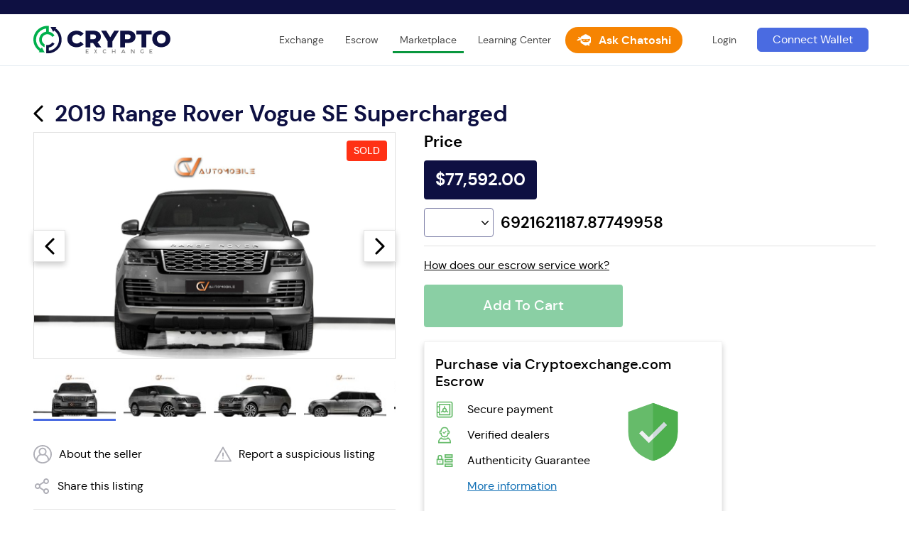

--- FILE ---
content_type: text/html; charset=UTF-8
request_url: https://cryptoexchange.com/marketplace/cars/land-rover/range-rover-vogue-se-supercharged/11747
body_size: 10151
content:
<!DOCTYPE html>
<html lang="en">

<head>

    <title>Buy Land Rover Range Rover Vogue Se Supercharged With Bitcoin | Cryptoexchange</title>

    <meta charset="UTF-8">
    <meta http-equiv="X-UA-Compatible" content="IE=edge">
    <meta name="viewport" content="width=device-width, initial-scale=1">
    <meta name="csrf-token" content="evXaFkmQs61zVt0Va163G00Hs6eyr6XiOqT28yii">

    <link rel="stylesheet" href="/css/shop.css?id=45a1e46876af32f3087147b752fcf7d2">
    <link rel="stylesheet" href="/css/ui.css?id=9b73c9a3c973e4951160b74d94a8eb2f">
    <link rel="stylesheet" href="/css/crypto.css?id=d7347009c049688b4e486eb0037deef0">
    <link rel="stylesheet" href="/css/main.css?id=cde5bd4b2fc8778a363b77820d57bd59">

    <link rel="stylesheet" href="/css/marketplace.css?id=bc09f71a8cb468e3461c1d26c0a1d05d">
    <link rel="stylesheet" href="/css/mptablerate.css?id=0bb448240e40b6d19fe3150399fb85c8">

    <link rel="canonical" href="https://cryptoexchange.com/marketplace/cars/land-rover/range-rover-vogue-se-supercharged/11747">

    <link rel="preload" as="font" crossorigin href="https://cryptoexchange.com/fonts/dmsans/dmsans-regular-webfont.woff2" />
    <link rel="preload" as="font" crossorigin href="https://cryptoexchange.com/fonts/dmsans/dmsans-bold-webfont.woff2" />
    <link rel="preload" as="font" crossorigin href="https://cryptoexchange.com/fonts/dmsans/dmsans-medium-webfont.woff2" />

    <link rel="apple-touch-icon" sizes="180x180" href="https://cryptoexchange.com/images/favicons/apple-touch-icon.png">
<link rel="icon" type="image/png" sizes="32x32" href="https://cryptoexchange.com/images/favicons/favicon-32x32.png">
<link rel="icon" type="image/png" sizes="16x16" href="https://cryptoexchange.com/images/favicons/favicon-16x16.png">
<link rel="manifest" href="https://cryptoexchange.com/images/favicons/site.webmanifest">
<link rel="mask-icon" href="https://cryptoexchange.com/images/favicons/safari-pinned-tab.svg" color="#5bbad5">
<link rel="shortcut icon" href="https://cryptoexchange.com/images/favicons/favicon.ico">
<meta name="msapplication-TileColor" content="#da532c">
<meta name="msapplication-config" content="https://cryptoexchange.com/images/favicons/browserconfig.xml">
<meta name="theme-color" content="#ffffff">
    
        <meta name="description" content="Buy Luxury And Beautiful Land Rover Range Rover Vogue Se Supercharged With Crypto. Crypto Exchange Offers Automatic Escrow Service Within Our Marketplace"/>
    <meta name="keywords" content="Land Rover Range Rover Vogue Se Supercharged With Crypto"/>
    <!--Config-->

    
    <meta name="twitter:card" content="summary_large_image" />
    <meta name="twitter:title" content="Buy Land Rover Range Rover Vogue Se Supercharged With Bitcoin | Cryptoexchange" />
    <meta name="twitter:description" content="Exotic cars :: Buy Luxury And Beautiful Land Rover Range Rover Vogue Se Supercharged With Crypto. Crypto Exchange Offers Automatic Escrow Service Within Our Marketplace" />
    <meta name="twitter:image:alt" content="" />
    <meta name="twitter:image" content="https://cryptoexchange.com/cache/medium/product/1790/3F6Zj6NyIKEMGsM2V53bikfm5ihXGSbLZLEvC9dj.jpg" />

    <meta property="og:type" content="product" />
    <meta property="og:title" content="Buy Land Rover Range Rover Vogue Se Supercharged With Bitcoin | Cryptoexchange" />
    <meta property="og:image" content="https://cryptoexchange.com/cache/medium/product/1790/3F6Zj6NyIKEMGsM2V53bikfm5ihXGSbLZLEvC9dj.jpg" />
    <meta property="og:description" content="Exotic cars :: Buy Luxury And Beautiful Land Rover Range Rover Vogue Se Supercharged With Crypto. Crypto Exchange Offers Automatic Escrow Service Within Our Marketplace" />
    <meta property="og:url" content="https://cryptoexchange.com/marketplace/cars/land-rover/range-rover-vogue-se-supercharged/11747" />

    

    
    <script>
        let timeoutMin = 1440;
        let isProd = '1';
        let isDev = '';
        let isLocal = '';
        let basicCurrencies = {"usd":"USD","eur":"EUR","gbp":"GBP"};
        let cryptoCurrencies = {"bnb":"Binance Coin","btc":"Bitcoin","eth":"Ethereum","ltc":"Litecoin","sol":"Solana","ton":"Toncoin","trump":"TRUMP (SOL)","trx":"Tron","usdc":"USDC (SOL)","usdt":"USDT (TRC-20)","xrp":"Ripple"};
    </script>
</head>

<body class="p-marketplace-product guest market cryptoexchange-com">

    <div id="app">
        <my-header></my-header>
        <flash-wrapper ref='flashes'></flash-wrapper>
        <my-modal></my-modal>
                <main class="main ">

            <div>

                <div class="main-container-wrapper">
                    <div class="content-container">
                        
    
            <section class="product-detail wrap cars">

        <div class="layouter">

            <div class="heading-arrow">
                <h1 class="h1">
                    <a class="heading-arrow__link" href="#" onclick="window.history.go(-1); return false;">
                        <svg class="icon_product_arrow">
                            <use xlink:href="https://cryptoexchange.com/images/icons/icons.svg#icon_product_arrow"></use>
                        </svg>
                    </a>
                    2019 Range Rover Vogue SE Supercharged
                </h1>

                            </div>

            
            <div id="product-cart">
                <div class="product-cart">
                    <div class="product-cart__image">
                        <img alt="IMG" src="https://cryptoexchange.com/cache/small/product/1790/3F6Zj6NyIKEMGsM2V53bikfm5ihXGSbLZLEvC9dj.jpg">
                        <strong>Added to Cart</strong>
                    </div>

                    <div class="product-cart__content">
                        <div class="product-cart__total">
                        </div>

                        <div class="product-cart__buttons">
                            <a class="button button_42 button_white" href="https://cryptoexchange.com/marketplace/checkout/cart">View my cart</a>
                                                        <a class="button button_42 button_orange"  href="https://cryptoexchange.com/marketplace/cars">Continue Shopping</a>
                        </div>
                    </div>
                </div>
            </div>

            <form method="POST" id="product-form-old" data-id="1790" action="https://cryptoexchange.com/marketplace/checkout/cart/add/1790">
                <input type="hidden" name="_token" value="evXaFkmQs61zVt0Va163G00Hs6eyr6XiOqT28yii">
                <input type="hidden" name="product_id" value="1790">
                <input type="hidden" name="is_buy_now" value="0">
                <input type="hidden" name="is_configurable" value="false">

                <input type="hidden" name="quantity" value="1">

                <div class="form-container">

                    <div class="product-image">

                        <div class="product-img">
            <div class="product-sold">
            Sold
        </div>
    
    <div class="cp-spinner cp-round product-img__loader"></div>

    <a href="https://cryptoexchange.com/cache/preview/product/1790/3F6Zj6NyIKEMGsM2V53bikfm5ihXGSbLZLEvC9dj.jpg" data-lightbox="lightbox" class="product-img__main" style="background-image: url(https://cryptoexchange.com/cache/preview/product/1790/3F6Zj6NyIKEMGsM2V53bikfm5ihXGSbLZLEvC9dj.jpg); display: none">
                    <div class="product-img__control prev" style="display: none"></div>
            <div class="product-img__control next" style="display: none"></div>
            </a>

            <div class="product-img__thumbs" style="display: none">
                            <div
                    data-index="0"
                    data-img="https://cryptoexchange.com/cache/preview/product/1790/3F6Zj6NyIKEMGsM2V53bikfm5ihXGSbLZLEvC9dj.jpg"
                    class="product-img__thumb"
                    style="background-image: url(https://cryptoexchange.com/cache/small/product/1790/3F6Zj6NyIKEMGsM2V53bikfm5ihXGSbLZLEvC9dj.jpg)"
                >
                </div>
                            <div
                    data-index="1"
                    data-img="https://cryptoexchange.com/cache/preview/product/1790/p3X0qfqv4zwpTSMmlvrLlJ1tnPGUscVeshkmMCn6.jpg"
                    class="product-img__thumb"
                    style="background-image: url(https://cryptoexchange.com/cache/small/product/1790/p3X0qfqv4zwpTSMmlvrLlJ1tnPGUscVeshkmMCn6.jpg)"
                >
                </div>
                            <div
                    data-index="2"
                    data-img="https://cryptoexchange.com/cache/preview/product/1790/U24SHQBAP4iU6dlVX6ABti765J1ZgW1WXGwmOhBr.jpg"
                    class="product-img__thumb"
                    style="background-image: url(https://cryptoexchange.com/cache/small/product/1790/U24SHQBAP4iU6dlVX6ABti765J1ZgW1WXGwmOhBr.jpg)"
                >
                </div>
                            <div
                    data-index="3"
                    data-img="https://cryptoexchange.com/cache/preview/product/1790/44oTGqeTdvYYD9NJUdaDdpZqe4IKbXMrXNBzurxN.jpg"
                    class="product-img__thumb"
                    style="background-image: url(https://cryptoexchange.com/cache/small/product/1790/44oTGqeTdvYYD9NJUdaDdpZqe4IKbXMrXNBzurxN.jpg)"
                >
                </div>
                            <div
                    data-index="4"
                    data-img="https://cryptoexchange.com/cache/preview/product/1790/PLFsooJEM3zdLXojUlJFXX5bV8TDmuKzE0z4wDlg.jpg"
                    class="product-img__thumb"
                    style="background-image: url(https://cryptoexchange.com/cache/small/product/1790/PLFsooJEM3zdLXojUlJFXX5bV8TDmuKzE0z4wDlg.jpg)"
                >
                </div>
                            <div
                    data-index="5"
                    data-img="https://cryptoexchange.com/cache/preview/product/1790/pdKLSgLyRsE2RObxldCujpquDLP2E6ayQhNC3gty.jpg"
                    class="product-img__thumb"
                    style="background-image: url(https://cryptoexchange.com/cache/small/product/1790/pdKLSgLyRsE2RObxldCujpquDLP2E6ayQhNC3gty.jpg)"
                >
                </div>
                            <div
                    data-index="6"
                    data-img="https://cryptoexchange.com/cache/preview/product/1790/ICPZq3v612E6zDxp4RfUdPuzrJ3le3uSB8p2bPQO.jpg"
                    class="product-img__thumb"
                    style="background-image: url(https://cryptoexchange.com/cache/small/product/1790/ICPZq3v612E6zDxp4RfUdPuzrJ3le3uSB8p2bPQO.jpg)"
                >
                </div>
                            <div
                    data-index="7"
                    data-img="https://cryptoexchange.com/cache/preview/product/1790/4PIESlZ3WnM1VkybXijmqtAP9U8pJ0Yfw5VbBxDF.jpg"
                    class="product-img__thumb"
                    style="background-image: url(https://cryptoexchange.com/cache/small/product/1790/4PIESlZ3WnM1VkybXijmqtAP9U8pJ0Yfw5VbBxDF.jpg)"
                >
                </div>
                            <div
                    data-index="8"
                    data-img="https://cryptoexchange.com/cache/preview/product/1790/zA6CegJRiRvTu0MR2PJU5CsfKnbwOJJktjpavruU.jpg"
                    class="product-img__thumb"
                    style="background-image: url(https://cryptoexchange.com/cache/small/product/1790/zA6CegJRiRvTu0MR2PJU5CsfKnbwOJJktjpavruU.jpg)"
                >
                </div>
                            <div
                    data-index="9"
                    data-img="https://cryptoexchange.com/cache/preview/product/1790/GXZxIj5ST69VgjfCdBubgrAyRgYCfBNzte7svpfS.jpg"
                    class="product-img__thumb"
                    style="background-image: url(https://cryptoexchange.com/cache/small/product/1790/GXZxIj5ST69VgjfCdBubgrAyRgYCfBNzte7svpfS.jpg)"
                >
                </div>
                            <div
                    data-index="10"
                    data-img="https://cryptoexchange.com/cache/preview/product/1790/1Ihr4CSRLW0wtIoJX4vsRLdAdoQKq14WFy7y53Z4.jpg"
                    class="product-img__thumb"
                    style="background-image: url(https://cryptoexchange.com/cache/small/product/1790/1Ihr4CSRLW0wtIoJX4vsRLdAdoQKq14WFy7y53Z4.jpg)"
                >
                </div>
                            <div
                    data-index="11"
                    data-img="https://cryptoexchange.com/cache/preview/product/1790/SdQy7oNp7t99JJsVrj1zsgOZoh7o8TEjCpR3j3gM.jpg"
                    class="product-img__thumb"
                    style="background-image: url(https://cryptoexchange.com/cache/small/product/1790/SdQy7oNp7t99JJsVrj1zsgOZoh7o8TEjCpR3j3gM.jpg)"
                >
                </div>
                            <div
                    data-index="12"
                    data-img="https://cryptoexchange.com/cache/preview/product/1790/Y150zQfZ45qiQhcfyzjNXYpTzqTAaYy0MUZ1ng7B.jpg"
                    class="product-img__thumb"
                    style="background-image: url(https://cryptoexchange.com/cache/small/product/1790/Y150zQfZ45qiQhcfyzjNXYpTzqTAaYy0MUZ1ng7B.jpg)"
                >
                </div>
                            <div
                    data-index="13"
                    data-img="https://cryptoexchange.com/cache/preview/product/1790/Uh4jda7lOVE7FAVEUb8U9NakU8ObxCiT4nIvCduF.jpg"
                    class="product-img__thumb"
                    style="background-image: url(https://cryptoexchange.com/cache/small/product/1790/Uh4jda7lOVE7FAVEUb8U9NakU8ObxCiT4nIvCduF.jpg)"
                >
                </div>
                            <div
                    data-index="14"
                    data-img="https://cryptoexchange.com/cache/preview/product/1790/2gocpmfaa9z0IFUgtpT9r3y1PuA7UNtc0CjDrmQc.jpg"
                    class="product-img__thumb"
                    style="background-image: url(https://cryptoexchange.com/cache/small/product/1790/2gocpmfaa9z0IFUgtpT9r3y1PuA7UNtc0CjDrmQc.jpg)"
                >
                </div>
                            <div
                    data-index="15"
                    data-img="https://cryptoexchange.com/cache/preview/product/1790/uU1RmIZmr5V8W0TxIXHJpRZD9tpiZ41MdJoWHqP0.jpg"
                    class="product-img__thumb"
                    style="background-image: url(https://cryptoexchange.com/cache/small/product/1790/uU1RmIZmr5V8W0TxIXHJpRZD9tpiZ41MdJoWHqP0.jpg)"
                >
                </div>
                            <div
                    data-index="16"
                    data-img="https://cryptoexchange.com/cache/preview/product/1790/pJooPOIkRoUdCjaAnclTykSC83PgiZzSM5Vfa8sk.jpg"
                    class="product-img__thumb"
                    style="background-image: url(https://cryptoexchange.com/cache/small/product/1790/pJooPOIkRoUdCjaAnclTykSC83PgiZzSM5Vfa8sk.jpg)"
                >
                </div>
                            <div
                    data-index="17"
                    data-img="https://cryptoexchange.com/cache/preview/product/1790/GhmcRihnBhYYnnZvbE9cD8SmOJxjBbRfNSSSDwqW.jpg"
                    class="product-img__thumb"
                    style="background-image: url(https://cryptoexchange.com/cache/small/product/1790/GhmcRihnBhYYnnZvbE9cD8SmOJxjBbRfNSSSDwqW.jpg)"
                >
                </div>
                            <div
                    data-index="18"
                    data-img="https://cryptoexchange.com/cache/preview/product/1790/sw41LzYDzxOwCg6EItSjIK3zNg8f64cEO2igdzPQ.jpg"
                    class="product-img__thumb"
                    style="background-image: url(https://cryptoexchange.com/cache/small/product/1790/sw41LzYDzxOwCg6EItSjIK3zNg8f64cEO2igdzPQ.jpg)"
                >
                </div>
                    </div>
    
</div>


                        <div class="product-actions">

            <div class="product-action">
            <svg class="icon_product_label">
                <use xlink:href="https://cryptoexchange.com/images/icons/icons.svg#icon_product_seller"></use>
            </svg>
                        <a href="https://cryptoexchange.com/marketplace/vendors/carvault">About the seller</a>
        </div>
    
    
    <div class="product-action">
        <svg class="icon_product_exclamation">
            <use xlink:href="https://cryptoexchange.com/images/icons/icons.svg#icon_product_exclamation"></use>
        </svg>

        <a @click="showModal('productReport')" href="#">Report a suspicious listing</a>
    </div>

    
        <div class="product-action">
            <svg class="icon_product_share">
                <use xlink:href="https://cryptoexchange.com/images/icons/icons.svg#icon_product_share"></use>
            </svg>
            <a href="#">Share this listing</a>
        </div>

    
</div>

                                                <div class="description">

            <div class="description-title">
            Overview
        </div>

        <div class="description-attributes columns ">
                                                <div class="description-attribute">
                                                    <label>Brand</label>
                                                <strong>Land Rover</strong>
                    </div>
                
                            
                                                <div class="description-attribute">
                                                    <label>Year</label>
                                                <strong>2019</strong>
                    </div>
                
                                                <div class="description-attribute">
                                                    <label>Make</label>
                                                <strong>Land Rover</strong>
                    </div>
                
                                                <div class="description-attribute">
                                                    <label>Model</label>
                                                <strong>Range Rover Vogue SE Supercharged</strong>
                    </div>
                
                                                <div class="description-attribute">
                                                    <label>Car Body Type</label>
                                                <strong>SUV</strong>
                    </div>
                
                                                <div class="description-attribute">
                                                    <label>Transmission</label>
                                                <strong>Automatic</strong>
                    </div>
                
                                                <div class="description-attribute">
                                                    <label>Drive</label>
                                                <strong>4 Wheel Drive</strong>
                    </div>
                
                                                <div class="description-attribute">
                                                    <label>Seats</label>
                                                <strong>5</strong>
                    </div>
                
                                                <div class="description-attribute">
                                                    <label>Fuel</label>
                                                <strong>Gasoline</strong>
                    </div>
                
                                                <div class="description-attribute">
                                                    <label>Mileage</label>
                                                <strong>107885</strong>
                    </div>
                
                                                <div class="description-attribute">
                                                    <label>Top Speed</label>
                                                <strong>250 Km/h</strong>
                    </div>
                
                                                <div class="description-attribute">
                                                    <label>0-100 Km/H</label>
                                                <strong>5.4 sec</strong>
                    </div>
                
                                                <div class="description-attribute">
                                                    <label>Horsepower</label>
                                                <strong>525 HP</strong>
                    </div>
                
                                                <div class="description-attribute">
                                                    <label>Engine Size</label>
                                                <strong>5.0 Litre</strong>
                    </div>
                
                                                <div class="description-attribute">
                                                    <label>Cylinders</label>
                                                <strong>8</strong>
                    </div>
                
                            
                                                <div class="description-attribute">
                                                    <label>Warranty</label>
                                                <strong>Yes</strong>
                    </div>
                
                                                <div class="description-attribute">
                                                    <label>Warranty Description</label>
                                                <strong>05/11/2024</strong>
                    </div>
                
                                                <div class="description-attribute">
                                                    <label>Service Contract</label>
                                                <strong>No</strong>
                    </div>
                
                                                <div class="description-attribute">
                                                    <label>Service Contract Description</label>
                                                <strong>No</strong>
                    </div>
                
                            
            
        </div>

            
</div>


                    </div>

                    <div class="details">

                        <div class="product-result"></div>

                        
                        <price-template product_id="1747" price="77592" cryptoprice="6921621187.8775" crypto_currency="BTC"></price-template>

                        
                        

                        
                        <div class="product-escrow-link" @click="showModal('escrowSteps')">
    How does our escrow service work?
</div>

<modal id="escrowSteps" class="modal-escrow-steps" :is-open="modalIds.escrowSteps">
    <h3 slot="header">
        <strong>
            How Escrow Works
        </strong>
    </h3>

    <div slot="body">

        <div class="escrow-steps">

    <div class="escrow-step">
        <div class="escrow-step__icon handshake">
        </div>
        <div class="escrow-step__title">
            Buyer creates an escrow account
            <div class="escrow-step__text">
                One of the two parties, either the Buyer or Seller, will initiate the transaction. This process begins when the user inquires about the offering and creates an account on CryptoExchange. With an account set up, the two parties can solidify the terms of their agreement.
            </div>
        </div>
    </div>

    <div class="escrow-step">
        <div class="escrow-step__icon submit">
        </div>
        <div class="escrow-step__title">
            Buyer pays Cryptoexchange.com
            <div class="escrow-step__text">
                The Buyer or Seller can initiate the trade. The Buyer sends the cryptocurrency from their account to the Cryptoexchange.com escrow service, where it is immediately transferred to a USD stablecoin and stored in a no-interest escrow account. The value of the cryptocurrency is protected from volatility until both parties agree the transaction is complete.
            </div>
        </div>
    </div>

    <div class="escrow-step">
        <div class="escrow-step__icon deliver">
        </div>
        <div class="escrow-step__title">
            Seller ships product
            <div class="escrow-step__text">
                The Buyer sends cryptocurrency to CryptoExchange's escrow service for safekeeping. Following this, the Seller sends the product to the Buyer and submits the associated tracking information to CryptoExchange. The Buyer will then verify they have received the merchandise.
            </div>
        </div>
    </div>

    <div class="escrow-step">
        <div class="escrow-step__icon approve">
        </div>
        <div class="escrow-step__title">
            Buyer accepts product
            <div class="escrow-step__text">
                When the product arrives, the Buyer must inspect the product and determine if they want to keep it within a set number of days. If the product doesn't meet the specifications, the Buyer may choose to reject the offering.
            </div>
        </div>
    </div>

    <div class="escrow-step">
        <div class="escrow-step__icon release">
        </div>
        <div class="escrow-step__title">
            CryptoExchange releases payment to Seller
            <div class="escrow-step__text">
                If the offering is as specified, the Buyer can choose to accept the product. When this happens, CryptoExchange will convert the stablecoin to the original cryptocurrency and release it to the Seller.
            </div>
        </div>
    </div>

</div>
        <div class="modal-action">
            <button class="button button_bordered button_medium" @click="closeModal('escrowSteps')">OK</button>
        </div>

    </div>
</modal>

                        
                            <div class="add-to-buttons add-to-buttons_buynow">
                                <button type="submit" class="button addtocart" disabled>
                            Add To Cart
                    </button>
    
    <a class="button button_success gotocheckout  hidden " href="https://cryptoexchange.com/marketplace/checkout/onepage">Checkout</a>

    
                            </div>

                        
                        
                        
                        <div class="product-escrow">
    <h3 class="h3">
        Purchase via Cryptoexchange.com Escrow
    </h3>
    <ul class="product-escrow__info">
        <li>Secure payment</li>
        <li>Verified dealers</li>
        <li>Authenticity Guarantee</li>
        <li>
            <a target="_blank" href="https://cryptoexchange.com/escrow">More information</a>
        </li>
    </ul>
    <svg class="icon_shield">
        <use xlink:href="https://cryptoexchange.com/images/icons/icons.svg#icon_shield"></use>
    </svg>
</div>
                        



                                                    <div class="product-attributes_cars">
    
        
    
        
    
        
    
        
    
        
    
        
    
                    <div class="product-attribute transmission">

                <div class="product-attribute__icon">
                    <svg class="icon_car_attr_transmission">
                        <use xlink:href=" https://cryptoexchange.com/images/icons/icons.svg#icon_car_attr_transmission"></use>
                    </svg>
                </div>

                <div class="product-attribute__text">
                                            <label>Transmission</label>
                                        <strong>Automatic</strong>
                </div>

            </div>
        
    
        
    
        
    
                    <div class="product-attribute fuel">

                <div class="product-attribute__icon">
                    <svg class="icon_car_attr_fuel">
                        <use xlink:href=" https://cryptoexchange.com/images/icons/icons.svg#icon_car_attr_fuel"></use>
                    </svg>
                </div>

                <div class="product-attribute__text">
                                            <label>Fuel</label>
                                        <strong>Gasoline</strong>
                </div>

            </div>
        
    
                    <div class="product-attribute mileage">

                <div class="product-attribute__icon">
                    <svg class="icon_car_attr_mileage">
                        <use xlink:href=" https://cryptoexchange.com/images/icons/icons.svg#icon_car_attr_mileage"></use>
                    </svg>
                </div>

                <div class="product-attribute__text">
                                            <label>Mileage</label>
                                        <strong>107885</strong>
                </div>

            </div>
        
    
        
    
        
    
        
    
                    <div class="product-attribute engine_size">

                <div class="product-attribute__icon">
                    <svg class="icon_car_attr_engine_size">
                        <use xlink:href=" https://cryptoexchange.com/images/icons/icons.svg#icon_car_attr_engine_size"></use>
                    </svg>
                </div>

                <div class="product-attribute__text">
                                            <label>Engine Size</label>
                                        <strong>5.0 Litre</strong>
                </div>

            </div>
        
    
        
    
        
    
        
    
        
    
        
    
        
    
        
    </div>
                        
                        
                        
                        
                    </div>
                </div>

            </form>

            
            <modal id="productReview" class="product-review" :is-open="modalIds.productReview">
    <h3 slot="header">
        <strong>
            Write a review: 2019 Range Rover Vogue SE Supercharged
        </strong>
    </h3>

    <div slot="body">

                    <div class="modal-guest">
        <h4 class="m-b-10">
                            Only authorized customers allowed to write reviews.
                    </h4>
        <h4 class="m-b-40">
            Please login or register.
        </h4>

        <div class="modal-action">
            <a href="https://cryptoexchange.com/login" class="button button_bordered button_medium">Login</a>
            <a href="https://cryptoexchange.com/signup" class="button button_medium">Register</a>
        </div>
    </div>
            </div>
</modal>
            <modal id="productReport" class="product-report modal-feedback" :is-open="modalIds.productReport">
    <h3 slot="header">
        <strong>
            Report a suspicious listing
        </strong>
    </h3>

    <div slot="body">
                    <div class="modal-guest">
        <h4 class="m-b-10">
                            Only authorized customers allowed to report.
                    </h4>
        <h4 class="m-b-40">
            Please login or register.
        </h4>

        <div class="modal-action">
            <a href="https://cryptoexchange.com/login" class="button button_bordered button_medium">Login</a>
            <a href="https://cryptoexchange.com/signup" class="button button_medium">Register</a>
        </div>
    </div>
            </div>
</modal>            <modal id="productCreate" class="product-create" :is-open="modalIds.productCreate">
    <h3 slot="header">
        <strong>
            Create new listing
        </strong>
    </h3>

    <div slot="body">

        <div class="modal-guest">
        <h4 class="m-b-10">
                            Only authorized customers allowed to create listings.
                    </h4>
        <h4 class="m-b-40">
            Please login or register.
        </h4>

        <div class="modal-action">
            <a href="https://cryptoexchange.com/login" class="button button_bordered button_medium">Login</a>
            <a href="https://cryptoexchange.com/signup" class="button button_medium">Register</a>
        </div>
    </div>

    </div>
</modal>
                    </div>

        

    </section>

    

                
    
    <div class="footer__partners">
    <div class="wrap">

        <div class="footer__partners-partners">
            <h2 class="h2">
                Our partners
            </h2>
            <div class="footer__partners-content">
                <a href="https://jacobandco.com/" target="_blank">
                    <img src="https://cryptoexchange.com/images/partners/jacob.png" alt="Jacob & Co">
                </a>

                <a href="https://cvauto.ae/" target="_blank">
                    <img src="https://cryptoexchange.com/images/partners/carvault.png" alt="Car Vault">
                </a>
                <a class="secretbrokerage" href="https://secretbrokerage.com/" target="_blank">
                    <img src="https://cryptoexchange.com/images/partners/sb.svg" alt="SecretBrokerage">
                </a>
                <a href="https://www.domaining.com/"
                class="secretbrokerage"
                    onfocus="if(this.getAttribute('replaced')==null){this.setAttribute('replaced', 1); this.href='https://partner.domaining.com/link/?id=114994';} return(true);" target="_blank">
                    <img src="https://cryptoexchange.com/images/partners/domaining.png"
                        alt="Domain escrow site recommended by Domaining.com">
                    </a>
            </div>
        </div>

        <div class="footer__partners-featured">
            <h2 class="h2">
                Also featured in
            </h2>
            <div class="footer__partners-content">
                <img src="https://cryptoexchange.com/images/partners/DNJ2.png" alt="DNJ">
                <img src="https://cryptoexchange.com/images/partners/yahoo.svg" alt="Yahoo Finance">
                <img src="https://cryptoexchange.com/images/partners/ent.svg" alt="Entrepreneur">
            </div>
        </div>

    </div>
</div>
                    </div>
                </div>
            </div>

        </main>


        
    </div>
        <footer class="footer ">
    <div class="wrap">

        <div class="footer__logo">
            <img class="icon_logo desktop" src="https://cryptoexchange.com/images/icons/logo.svg"
                alt="Cryptoexchange.com">
            <img class="icon_logo mobile" src="https://cryptoexchange.com/images/icons/logo-icon.svg" alt="Cryptoexchange.com">
            <div class="footer__link">© Cryptoexchange.com 2026</div>
        </div>

        <div class="footer__company">
            <div class="footer__title">
                Company
            </div>
            <div class="footer__links">
                <a class="footer__link" href="/about">
                    About
                </a>
                <a class="footer__link" href="/licenses">
                    Licenses
                </a>
                <a class="footer__link" href="/terms-of-service">
                    Terms of Service
                </a>
                <a class="footer__link" href="/privacy">
                    Privacy Policy
                </a>
                <a class="footer__link" href="https://cryptoexchange.com/support">
                    Contact Us
                </a>
                <a class="footer__link" href="https://cryptoexchange.com/faq">
                    FAQs
                </a>
            </div>
        </div>

        <div class="footer__learning">
            <div class="footer__title">
                <a href="https://cryptoexchange.com/learning-center">Learning Center</a>
            </div>
            <div class="footer__links">
                <a class="footer__link" href="/learning/what-is-cryptocurrency">
                    What is Crypto?
                </a>
                <a class="footer__link" href="/learning/what-is-bitcoin">
                    What is Bitcoin?
                </a>
                <a class="footer__link" href="/learning/what-is-blockchain">
                    What is Blockchain?
                </a>
                <a class="footer__link" href="/learning/what-is-ethereum">
                    What is Ethereum?
                </a>
                <a class="footer__link" href="/learning/what-is-litecoin">
                    What is Litecoin?
                </a>
                <a class="footer__link" href="/buy">
                    Buy Bitcoin
                </a>
                <a class="footer__link" href="/buy">
                    Buy Ethereum
                </a>
                <a class="footer__link" href="/buy">
                    Buy XRP
                </a>
                <a class="footer__link" href="/supported-countries">
                    Supported countries
                </a>
                <a class="footer__link" href="https://cryptoexchange.com/integrations">
                    Developer API
                </a>
            </div>
        </div>

        <div class="footer__escrow">
            <div class="footer__title">
                Escrow Services
            </div>
            <div class="footer__links">
                <a class="footer__link" href="https://cryptoexchange.com/escrow/help/nft-escrow-services">
                    NFT Escrow
                </a>
                <a class="footer__link" href="https://cryptoexchange.com/escrow/help/buy-sell-domains">
                    Domain and Website Escrow
                </a>
            </div>
        </div>
    </div>
</footer>
    

    <overlay-loader :is-open="show_loader"></overlay-loader>

    <script type="text/javascript">
    window.flashMessages = [];

    
        window.serverErrors = [];

    </script>
    


    <script type="text/javascript" src="/js/app.js?id=cf2d158f3d36a0ac501ef17ddc0e542d"></script>


    <script type="text/javascript" src="/js/ui.js?id=4d3a041804b9973a9eba3b2f4a89ae02"></script>
    <script type="text/javascript" src="/js/crypto.js?id=25ef082db81803852305fdf170f82c5b"></script>
    <script type="text/javascript" src="/js/main.js?id=282c4f93ad9bade504300b2ddfaed450"></script>
    <script type="text/javascript" src="/js/marketplace.js?id=b96fc098d141ff404eb6c10aa7dd8d19"></script>
    <script type="text/javascript" src="/js/mptablerate.js?id=954fe77006d0de4dfbb2ee8d26a45a1b"></script>

    <script defer type="text/javascript" src="/js/lightbox.js?id=c34b9822929053b55ae46397b7c91999"></script>
<script>
    let img = {
        debug : isDev || isLocal,

        mainDiv : '.product-img__main',
        thumbsDiv : '.product-img__thumbs',
        thumbDiv : '.product-img__thumb',
        loaderDiv : '.product-img__loader',
        controlDiv : '.product-img__control',
        images : [{"small_image_url":"https:\/\/cryptoexchange.com\/cache\/small\/product\/1790\/3F6Zj6NyIKEMGsM2V53bikfm5ihXGSbLZLEvC9dj.jpg","medium_image_url":"https:\/\/cryptoexchange.com\/cache\/medium\/product\/1790\/3F6Zj6NyIKEMGsM2V53bikfm5ihXGSbLZLEvC9dj.jpg","large_image_url":"https:\/\/cryptoexchange.com\/cache\/large\/product\/1790\/3F6Zj6NyIKEMGsM2V53bikfm5ihXGSbLZLEvC9dj.jpg","preview_image_url":"https:\/\/cryptoexchange.com\/cache\/preview\/product\/1790\/3F6Zj6NyIKEMGsM2V53bikfm5ihXGSbLZLEvC9dj.jpg","original_image_url":"https:\/\/cryptoexchange.com\/cache\/original\/product\/1790\/3F6Zj6NyIKEMGsM2V53bikfm5ihXGSbLZLEvC9dj.jpg"},{"small_image_url":"https:\/\/cryptoexchange.com\/cache\/small\/product\/1790\/p3X0qfqv4zwpTSMmlvrLlJ1tnPGUscVeshkmMCn6.jpg","medium_image_url":"https:\/\/cryptoexchange.com\/cache\/medium\/product\/1790\/p3X0qfqv4zwpTSMmlvrLlJ1tnPGUscVeshkmMCn6.jpg","large_image_url":"https:\/\/cryptoexchange.com\/cache\/large\/product\/1790\/p3X0qfqv4zwpTSMmlvrLlJ1tnPGUscVeshkmMCn6.jpg","preview_image_url":"https:\/\/cryptoexchange.com\/cache\/preview\/product\/1790\/p3X0qfqv4zwpTSMmlvrLlJ1tnPGUscVeshkmMCn6.jpg","original_image_url":"https:\/\/cryptoexchange.com\/cache\/original\/product\/1790\/p3X0qfqv4zwpTSMmlvrLlJ1tnPGUscVeshkmMCn6.jpg"},{"small_image_url":"https:\/\/cryptoexchange.com\/cache\/small\/product\/1790\/U24SHQBAP4iU6dlVX6ABti765J1ZgW1WXGwmOhBr.jpg","medium_image_url":"https:\/\/cryptoexchange.com\/cache\/medium\/product\/1790\/U24SHQBAP4iU6dlVX6ABti765J1ZgW1WXGwmOhBr.jpg","large_image_url":"https:\/\/cryptoexchange.com\/cache\/large\/product\/1790\/U24SHQBAP4iU6dlVX6ABti765J1ZgW1WXGwmOhBr.jpg","preview_image_url":"https:\/\/cryptoexchange.com\/cache\/preview\/product\/1790\/U24SHQBAP4iU6dlVX6ABti765J1ZgW1WXGwmOhBr.jpg","original_image_url":"https:\/\/cryptoexchange.com\/cache\/original\/product\/1790\/U24SHQBAP4iU6dlVX6ABti765J1ZgW1WXGwmOhBr.jpg"},{"small_image_url":"https:\/\/cryptoexchange.com\/cache\/small\/product\/1790\/44oTGqeTdvYYD9NJUdaDdpZqe4IKbXMrXNBzurxN.jpg","medium_image_url":"https:\/\/cryptoexchange.com\/cache\/medium\/product\/1790\/44oTGqeTdvYYD9NJUdaDdpZqe4IKbXMrXNBzurxN.jpg","large_image_url":"https:\/\/cryptoexchange.com\/cache\/large\/product\/1790\/44oTGqeTdvYYD9NJUdaDdpZqe4IKbXMrXNBzurxN.jpg","preview_image_url":"https:\/\/cryptoexchange.com\/cache\/preview\/product\/1790\/44oTGqeTdvYYD9NJUdaDdpZqe4IKbXMrXNBzurxN.jpg","original_image_url":"https:\/\/cryptoexchange.com\/cache\/original\/product\/1790\/44oTGqeTdvYYD9NJUdaDdpZqe4IKbXMrXNBzurxN.jpg"},{"small_image_url":"https:\/\/cryptoexchange.com\/cache\/small\/product\/1790\/PLFsooJEM3zdLXojUlJFXX5bV8TDmuKzE0z4wDlg.jpg","medium_image_url":"https:\/\/cryptoexchange.com\/cache\/medium\/product\/1790\/PLFsooJEM3zdLXojUlJFXX5bV8TDmuKzE0z4wDlg.jpg","large_image_url":"https:\/\/cryptoexchange.com\/cache\/large\/product\/1790\/PLFsooJEM3zdLXojUlJFXX5bV8TDmuKzE0z4wDlg.jpg","preview_image_url":"https:\/\/cryptoexchange.com\/cache\/preview\/product\/1790\/PLFsooJEM3zdLXojUlJFXX5bV8TDmuKzE0z4wDlg.jpg","original_image_url":"https:\/\/cryptoexchange.com\/cache\/original\/product\/1790\/PLFsooJEM3zdLXojUlJFXX5bV8TDmuKzE0z4wDlg.jpg"},{"small_image_url":"https:\/\/cryptoexchange.com\/cache\/small\/product\/1790\/pdKLSgLyRsE2RObxldCujpquDLP2E6ayQhNC3gty.jpg","medium_image_url":"https:\/\/cryptoexchange.com\/cache\/medium\/product\/1790\/pdKLSgLyRsE2RObxldCujpquDLP2E6ayQhNC3gty.jpg","large_image_url":"https:\/\/cryptoexchange.com\/cache\/large\/product\/1790\/pdKLSgLyRsE2RObxldCujpquDLP2E6ayQhNC3gty.jpg","preview_image_url":"https:\/\/cryptoexchange.com\/cache\/preview\/product\/1790\/pdKLSgLyRsE2RObxldCujpquDLP2E6ayQhNC3gty.jpg","original_image_url":"https:\/\/cryptoexchange.com\/cache\/original\/product\/1790\/pdKLSgLyRsE2RObxldCujpquDLP2E6ayQhNC3gty.jpg"},{"small_image_url":"https:\/\/cryptoexchange.com\/cache\/small\/product\/1790\/ICPZq3v612E6zDxp4RfUdPuzrJ3le3uSB8p2bPQO.jpg","medium_image_url":"https:\/\/cryptoexchange.com\/cache\/medium\/product\/1790\/ICPZq3v612E6zDxp4RfUdPuzrJ3le3uSB8p2bPQO.jpg","large_image_url":"https:\/\/cryptoexchange.com\/cache\/large\/product\/1790\/ICPZq3v612E6zDxp4RfUdPuzrJ3le3uSB8p2bPQO.jpg","preview_image_url":"https:\/\/cryptoexchange.com\/cache\/preview\/product\/1790\/ICPZq3v612E6zDxp4RfUdPuzrJ3le3uSB8p2bPQO.jpg","original_image_url":"https:\/\/cryptoexchange.com\/cache\/original\/product\/1790\/ICPZq3v612E6zDxp4RfUdPuzrJ3le3uSB8p2bPQO.jpg"},{"small_image_url":"https:\/\/cryptoexchange.com\/cache\/small\/product\/1790\/4PIESlZ3WnM1VkybXijmqtAP9U8pJ0Yfw5VbBxDF.jpg","medium_image_url":"https:\/\/cryptoexchange.com\/cache\/medium\/product\/1790\/4PIESlZ3WnM1VkybXijmqtAP9U8pJ0Yfw5VbBxDF.jpg","large_image_url":"https:\/\/cryptoexchange.com\/cache\/large\/product\/1790\/4PIESlZ3WnM1VkybXijmqtAP9U8pJ0Yfw5VbBxDF.jpg","preview_image_url":"https:\/\/cryptoexchange.com\/cache\/preview\/product\/1790\/4PIESlZ3WnM1VkybXijmqtAP9U8pJ0Yfw5VbBxDF.jpg","original_image_url":"https:\/\/cryptoexchange.com\/cache\/original\/product\/1790\/4PIESlZ3WnM1VkybXijmqtAP9U8pJ0Yfw5VbBxDF.jpg"},{"small_image_url":"https:\/\/cryptoexchange.com\/cache\/small\/product\/1790\/zA6CegJRiRvTu0MR2PJU5CsfKnbwOJJktjpavruU.jpg","medium_image_url":"https:\/\/cryptoexchange.com\/cache\/medium\/product\/1790\/zA6CegJRiRvTu0MR2PJU5CsfKnbwOJJktjpavruU.jpg","large_image_url":"https:\/\/cryptoexchange.com\/cache\/large\/product\/1790\/zA6CegJRiRvTu0MR2PJU5CsfKnbwOJJktjpavruU.jpg","preview_image_url":"https:\/\/cryptoexchange.com\/cache\/preview\/product\/1790\/zA6CegJRiRvTu0MR2PJU5CsfKnbwOJJktjpavruU.jpg","original_image_url":"https:\/\/cryptoexchange.com\/cache\/original\/product\/1790\/zA6CegJRiRvTu0MR2PJU5CsfKnbwOJJktjpavruU.jpg"},{"small_image_url":"https:\/\/cryptoexchange.com\/cache\/small\/product\/1790\/GXZxIj5ST69VgjfCdBubgrAyRgYCfBNzte7svpfS.jpg","medium_image_url":"https:\/\/cryptoexchange.com\/cache\/medium\/product\/1790\/GXZxIj5ST69VgjfCdBubgrAyRgYCfBNzte7svpfS.jpg","large_image_url":"https:\/\/cryptoexchange.com\/cache\/large\/product\/1790\/GXZxIj5ST69VgjfCdBubgrAyRgYCfBNzte7svpfS.jpg","preview_image_url":"https:\/\/cryptoexchange.com\/cache\/preview\/product\/1790\/GXZxIj5ST69VgjfCdBubgrAyRgYCfBNzte7svpfS.jpg","original_image_url":"https:\/\/cryptoexchange.com\/cache\/original\/product\/1790\/GXZxIj5ST69VgjfCdBubgrAyRgYCfBNzte7svpfS.jpg"},{"small_image_url":"https:\/\/cryptoexchange.com\/cache\/small\/product\/1790\/1Ihr4CSRLW0wtIoJX4vsRLdAdoQKq14WFy7y53Z4.jpg","medium_image_url":"https:\/\/cryptoexchange.com\/cache\/medium\/product\/1790\/1Ihr4CSRLW0wtIoJX4vsRLdAdoQKq14WFy7y53Z4.jpg","large_image_url":"https:\/\/cryptoexchange.com\/cache\/large\/product\/1790\/1Ihr4CSRLW0wtIoJX4vsRLdAdoQKq14WFy7y53Z4.jpg","preview_image_url":"https:\/\/cryptoexchange.com\/cache\/preview\/product\/1790\/1Ihr4CSRLW0wtIoJX4vsRLdAdoQKq14WFy7y53Z4.jpg","original_image_url":"https:\/\/cryptoexchange.com\/cache\/original\/product\/1790\/1Ihr4CSRLW0wtIoJX4vsRLdAdoQKq14WFy7y53Z4.jpg"},{"small_image_url":"https:\/\/cryptoexchange.com\/cache\/small\/product\/1790\/SdQy7oNp7t99JJsVrj1zsgOZoh7o8TEjCpR3j3gM.jpg","medium_image_url":"https:\/\/cryptoexchange.com\/cache\/medium\/product\/1790\/SdQy7oNp7t99JJsVrj1zsgOZoh7o8TEjCpR3j3gM.jpg","large_image_url":"https:\/\/cryptoexchange.com\/cache\/large\/product\/1790\/SdQy7oNp7t99JJsVrj1zsgOZoh7o8TEjCpR3j3gM.jpg","preview_image_url":"https:\/\/cryptoexchange.com\/cache\/preview\/product\/1790\/SdQy7oNp7t99JJsVrj1zsgOZoh7o8TEjCpR3j3gM.jpg","original_image_url":"https:\/\/cryptoexchange.com\/cache\/original\/product\/1790\/SdQy7oNp7t99JJsVrj1zsgOZoh7o8TEjCpR3j3gM.jpg"},{"small_image_url":"https:\/\/cryptoexchange.com\/cache\/small\/product\/1790\/Y150zQfZ45qiQhcfyzjNXYpTzqTAaYy0MUZ1ng7B.jpg","medium_image_url":"https:\/\/cryptoexchange.com\/cache\/medium\/product\/1790\/Y150zQfZ45qiQhcfyzjNXYpTzqTAaYy0MUZ1ng7B.jpg","large_image_url":"https:\/\/cryptoexchange.com\/cache\/large\/product\/1790\/Y150zQfZ45qiQhcfyzjNXYpTzqTAaYy0MUZ1ng7B.jpg","preview_image_url":"https:\/\/cryptoexchange.com\/cache\/preview\/product\/1790\/Y150zQfZ45qiQhcfyzjNXYpTzqTAaYy0MUZ1ng7B.jpg","original_image_url":"https:\/\/cryptoexchange.com\/cache\/original\/product\/1790\/Y150zQfZ45qiQhcfyzjNXYpTzqTAaYy0MUZ1ng7B.jpg"},{"small_image_url":"https:\/\/cryptoexchange.com\/cache\/small\/product\/1790\/Uh4jda7lOVE7FAVEUb8U9NakU8ObxCiT4nIvCduF.jpg","medium_image_url":"https:\/\/cryptoexchange.com\/cache\/medium\/product\/1790\/Uh4jda7lOVE7FAVEUb8U9NakU8ObxCiT4nIvCduF.jpg","large_image_url":"https:\/\/cryptoexchange.com\/cache\/large\/product\/1790\/Uh4jda7lOVE7FAVEUb8U9NakU8ObxCiT4nIvCduF.jpg","preview_image_url":"https:\/\/cryptoexchange.com\/cache\/preview\/product\/1790\/Uh4jda7lOVE7FAVEUb8U9NakU8ObxCiT4nIvCduF.jpg","original_image_url":"https:\/\/cryptoexchange.com\/cache\/original\/product\/1790\/Uh4jda7lOVE7FAVEUb8U9NakU8ObxCiT4nIvCduF.jpg"},{"small_image_url":"https:\/\/cryptoexchange.com\/cache\/small\/product\/1790\/2gocpmfaa9z0IFUgtpT9r3y1PuA7UNtc0CjDrmQc.jpg","medium_image_url":"https:\/\/cryptoexchange.com\/cache\/medium\/product\/1790\/2gocpmfaa9z0IFUgtpT9r3y1PuA7UNtc0CjDrmQc.jpg","large_image_url":"https:\/\/cryptoexchange.com\/cache\/large\/product\/1790\/2gocpmfaa9z0IFUgtpT9r3y1PuA7UNtc0CjDrmQc.jpg","preview_image_url":"https:\/\/cryptoexchange.com\/cache\/preview\/product\/1790\/2gocpmfaa9z0IFUgtpT9r3y1PuA7UNtc0CjDrmQc.jpg","original_image_url":"https:\/\/cryptoexchange.com\/cache\/original\/product\/1790\/2gocpmfaa9z0IFUgtpT9r3y1PuA7UNtc0CjDrmQc.jpg"},{"small_image_url":"https:\/\/cryptoexchange.com\/cache\/small\/product\/1790\/uU1RmIZmr5V8W0TxIXHJpRZD9tpiZ41MdJoWHqP0.jpg","medium_image_url":"https:\/\/cryptoexchange.com\/cache\/medium\/product\/1790\/uU1RmIZmr5V8W0TxIXHJpRZD9tpiZ41MdJoWHqP0.jpg","large_image_url":"https:\/\/cryptoexchange.com\/cache\/large\/product\/1790\/uU1RmIZmr5V8W0TxIXHJpRZD9tpiZ41MdJoWHqP0.jpg","preview_image_url":"https:\/\/cryptoexchange.com\/cache\/preview\/product\/1790\/uU1RmIZmr5V8W0TxIXHJpRZD9tpiZ41MdJoWHqP0.jpg","original_image_url":"https:\/\/cryptoexchange.com\/cache\/original\/product\/1790\/uU1RmIZmr5V8W0TxIXHJpRZD9tpiZ41MdJoWHqP0.jpg"},{"small_image_url":"https:\/\/cryptoexchange.com\/cache\/small\/product\/1790\/pJooPOIkRoUdCjaAnclTykSC83PgiZzSM5Vfa8sk.jpg","medium_image_url":"https:\/\/cryptoexchange.com\/cache\/medium\/product\/1790\/pJooPOIkRoUdCjaAnclTykSC83PgiZzSM5Vfa8sk.jpg","large_image_url":"https:\/\/cryptoexchange.com\/cache\/large\/product\/1790\/pJooPOIkRoUdCjaAnclTykSC83PgiZzSM5Vfa8sk.jpg","preview_image_url":"https:\/\/cryptoexchange.com\/cache\/preview\/product\/1790\/pJooPOIkRoUdCjaAnclTykSC83PgiZzSM5Vfa8sk.jpg","original_image_url":"https:\/\/cryptoexchange.com\/cache\/original\/product\/1790\/pJooPOIkRoUdCjaAnclTykSC83PgiZzSM5Vfa8sk.jpg"},{"small_image_url":"https:\/\/cryptoexchange.com\/cache\/small\/product\/1790\/GhmcRihnBhYYnnZvbE9cD8SmOJxjBbRfNSSSDwqW.jpg","medium_image_url":"https:\/\/cryptoexchange.com\/cache\/medium\/product\/1790\/GhmcRihnBhYYnnZvbE9cD8SmOJxjBbRfNSSSDwqW.jpg","large_image_url":"https:\/\/cryptoexchange.com\/cache\/large\/product\/1790\/GhmcRihnBhYYnnZvbE9cD8SmOJxjBbRfNSSSDwqW.jpg","preview_image_url":"https:\/\/cryptoexchange.com\/cache\/preview\/product\/1790\/GhmcRihnBhYYnnZvbE9cD8SmOJxjBbRfNSSSDwqW.jpg","original_image_url":"https:\/\/cryptoexchange.com\/cache\/original\/product\/1790\/GhmcRihnBhYYnnZvbE9cD8SmOJxjBbRfNSSSDwqW.jpg"},{"small_image_url":"https:\/\/cryptoexchange.com\/cache\/small\/product\/1790\/sw41LzYDzxOwCg6EItSjIK3zNg8f64cEO2igdzPQ.jpg","medium_image_url":"https:\/\/cryptoexchange.com\/cache\/medium\/product\/1790\/sw41LzYDzxOwCg6EItSjIK3zNg8f64cEO2igdzPQ.jpg","large_image_url":"https:\/\/cryptoexchange.com\/cache\/large\/product\/1790\/sw41LzYDzxOwCg6EItSjIK3zNg8f64cEO2igdzPQ.jpg","preview_image_url":"https:\/\/cryptoexchange.com\/cache\/preview\/product\/1790\/sw41LzYDzxOwCg6EItSjIK3zNg8f64cEO2igdzPQ.jpg","original_image_url":"https:\/\/cryptoexchange.com\/cache\/original\/product\/1790\/sw41LzYDzxOwCg6EItSjIK3zNg8f64cEO2igdzPQ.jpg"}],
        imagesPreload : 1,

        init : function() {
            this.select();
            this.control();

            if (this.imagesPreload) {
                // load first images
                this.loadImages();

                // load all remaining images async
                setTimeout(() => {
                    img.loadImages(true);
                    $(img.controlDiv).fadeIn();
                }, 4000)
            } else {
                img.show();
            }

            $(this.mainDiv).click(function(){
                lightbox.start($(this));
                return false;
            })
        },

        select : function() {
            $(this.thumbDiv).on('click', function() {
                $(img.thumbDiv).removeClass('active');
                $(this).addClass('active');

                img.change($(this).data('img'));
            });
        },

        control : function() {
            $(this.controlDiv).on('click', function() {
                let prev = $(this).hasClass('prev');
                let active = $(img.thumbDiv).filter('.active');
                let index = $(active).data('index');
                let next = (prev)? parseInt(index) - 1 : parseInt(index) + 1;

                if (img.debug) {
                    console.log('index', index);
                    console.log('next', next);
                }

                // goto last
                if (prev && index === 0) {
                    next = img.images.length-1;
                    $(img.thumbsDiv).animate({scrollLeft : $(img.thumbDiv + '[data-index="'+ next + '"]').offset().left});
                }

                // return to first
                if (!prev && index >= (img.images.length-1)) {
                    next = 0;
                    $(img.thumbsDiv).animate({scrollLeft : 0});
                }

                $(img.thumbDiv + '[data-index="'+ index + '"]').removeClass('active');
                $(img.thumbDiv + '[data-index="'+ next + '"]').addClass('active');

                img.change($(img.thumbDiv + '[data-index="'+ next + '"]').data('img'));

                $(img.thumbDiv + '[data-index="'+ next + '"]')[0].scrollIntoView({
                    behavior: 'smooth',
                    block: 'end',
                    inline: 'center',
                });

                return false;
            });
        },

        change : function(img_new) {
            $(img.mainDiv)
                .attr('href',img_new)
                .css('background-image', 'url(' + img_new + ')');
        },

        show : function() {
            $(this.thumbDiv + '[data-index="0"]').addClass('active');
            $(this.loaderDiv).hide();

            $(this.mainDiv).fadeIn('fast');
            $(this.thumbsDiv).fadeIn('fast');
        },

        loadImages : function(async = false) {
            let images = img.images;
            let imgList = [];
            let split = ($(window).width() < 1345)? 4 : 7;

            if (async) {
                imgList = images.slice(split);
                if (this.debug) {
                    console.log('images async', imgList);
                }
            } else {
                imgList = images.slice(0, split);
                if (this.debug) {
                    console.log('images total', images.length);
                    console.log('images init', imgList);
                }
            }

            let list = [];
            $.each(imgList, function(key, thumb) {
                list.push(thumb.original_image_url);
                list.push(thumb.small_image_url);
            });

            let count = 0;
            $.each(list, function(i, src) {
                let imgObj = new Image();
                $(imgObj).on("load error", function() {
                    ++count;
                    if (count >= list.length) {
                        img.show();
                    }
                });
                imgObj.src = src;
            });
        },
    };

    // auto init
    $(document).ready(function() {
        img.init();
    });
</script>
    <script type="text/x-template" id="price-template">
                    <div class="product-price js-price-currency view" data-price-btc="6921621187.8775" data-price-usd="77592">
            <span>Price</span>
            <label>{{ priceFormatted }}</label>
                <div :id='productId' class="js-price-currency_data">
                    <crypto-currency-picker v-on:onChange="onChange"></crypto-currency-picker>
                    <span>{{currentPrice}}</span>
                </div>


            </div>
            </script>
    <script>
        Vue.component('price-template', {
            template: '#price-template',
            props: {
                price: String,
                cryptoprice: String,
                crypto_currency: String,
                product_id: String,
            },
            data: function() {
                const crypto_currencies = window.localStorage.getItem('crypto_currencies')
                return {
                    key: this.crypto_currency || 'BTC',
                    currentPrice: 0,
                    productId: this.product_id || '',
                    crypto_currencies: crypto_currencies ? JSON.parse(crypto_currencies) : [],
                    priceFormatted: this.getPrice(),
                    currency: document.cookie.replace(/(?:(?:^|.*;\s*)crypto_exchange_currency\s*\=\s*([^;]*).*$)|^.*$/, "$1") || 'USD',
                }
            },

            methods: {
                async getCryptoCurrencies() {
                    const res = await axios.get('/api/v1/payment/crypto_currencies');

                    window.localStorage.setItem('crypto_currencies', JSON.stringify(res.data))
                    this.crypto_currencies = res.data;
                },
                async get(value) {
                    const fiatCurrency = document.cookie.replace(/(?:(?:^|.*;\s*)crypto_exchange_currency\s*\=\s*([^;]*).*$)|^.*$/, "$1");
                    if (value !== 'BTC') {
                        const url = `/api/v1/exchange-rates?from_currency=${fiatCurrency || 'USD'}&to_currency=${value}`;
                        const res = await axios.get(url);

                        const crPrice = this.price / res.data.rate
                        this.currentPrice = window.helpers.formatCryptoAmount(crPrice, 'USDT')
                    } else {
                        this.currentPrice = window.helpers.formatCryptoAmount(parseFloat(this.cryptoprice, 10), 'BTC')
                    }
                    const price = this.currentPrice
                    $('.crypto_label').each(function() {
                        let $this = $(this);
                        $this.text(`${value} ${price}`)
                    })
                },
                async onChange(currency) {
                    const fiatCurrency = document.cookie.replace(/(?:(?:^|.*;\s*)crypto_exchange_currency\s*\=\s*([^;]*).*$)|^.*$/, "$1");
                    this.key = currency;
                    if (currency !== 'BTC') {

                        const url = `/api/v1/exchange-rates?from_currency=${fiatCurrency || 'USD'}&to_currency=${currency}`;
                        const res = await axios.get(url);
                        const crPrice = this.price / res.data.rate
                        this.currentPrice = window.helpers.formatCryptoAmount(crPrice, 'USDT')
                    } else {
                        this.currentPrice = window.helpers.formatCryptoAmount(parseFloat(this.cryptoprice, 10), 'BTC')
                    }
                    const price = this.currentPrice
                    $('.crypto_label').each(function() {
                        let $this = $(this);
                        $this.text(`${currency} ${price}`)
                    })
                },
                getPrice() {
                    const currency = document.cookie.replace(/(?:(?:^|.*;\s*)crypto_exchange_currency\s*\=\s*([^;]*).*$)|^.*$/, "$1") || 'USD'
                    const rate = document.cookie.replace(/(?:(?:^|.*;\s*)crypto_exchange_currency_rate\s*\=\s*([^;]*).*$)|^.*$/, "$1") || 1
                    let priceRate = parseFloat(this.price) * parseFloat(parseFloat(rate, 10));
                    let formatter = new Intl.NumberFormat('en-US', {
                        style: 'currency',
                        currency: currency,
                        currencyDisplay: 'narrowSymbol',
                    });
                    const priceFormatted = formatter.format(priceRate);
                    return priceFormatted;
                },
            },
             mounted() {
                if(this.crypto_currency !== 'BTC') {
                    this.get(this.crypto_currency)
                }
                if(!this.crypto_currencies.length) {
                    this.getCryptoCurrencies();
                }
                this.getPrice()
                this.currentPrice = window.helpers.formatCryptoAmount(parseFloat(this.cryptoprice, 10), 'BTC')
            }
        });
    </script>

            <script src="https://aichat-sdk.chatoshi.ai/chatoshi-sdk.js" />
    
    <script>
            </script>

    <div class="modal-overlay"></div>

    
        
    <script async src="https://www.googletagmanager.com/gtag/js?id=G-V2EY9CR327"></script>
    <script>
        window.dataLayer = window.dataLayer || [];
        function gtag(){dataLayer.push(arguments);}
        gtag('js', new Date());

        gtag('config', 'G-V2EY9CR327');
    </script>
    <script src="https://snippets.freshchat.com/js/fc-pre-chat-form-v2.js"></script>
    <script>
        //https://support.freshchat.com/support/solutions/articles/233349-pre-chat-form
        let preChatTemplate = {
            mainbgColor: '#051b47',
            maintxColor: '#fff',
            heading: 'Cryptoexchange.com',
            //Chat form Welcome Message
            textBanner: 'We can\'t wait to talk to you. But first, please take a couple of moments to tell us a bit about yourself.',
            SubmitLabel: 'Start Chat',
            fields: {
                field1: {
                    type: "name",
                    label: "Name",
                    fieldId: "name",
                    required: "yes",
                    error: "Please Enter a valid name"
                },
                field2: {
                    type: "email",
                    label: "Email",
                    fieldId: "email",
                    required: "yes",
                    error: "Please Enter a valid Email"
                }
            }
        };
        window.fcSettings = {
            token: "3406cf76-3cf5-4f5f-a840-44234e025ca6",
            host: "https://wchat.freshchat.com",
            config: {
                cssNames: {
                    widget: 'custom_fc_frame',
                    expanded: 'custom_fc_expanded'
                }
            },
            onInit: function() {
                fcPreChatform.fcWidgetInit(preChatTemplate);
            },
            onLoad: function() {
                // bind chat open/close action to button
                let chatButton = $('#js-chat-open');
                let chatDiv = $('.more-help');

                if (chatDiv.length) {
                    chatDiv.addClass('show');
                    chatButton.css('display', 'flex')
                        .hide()
                        .fadeIn();

                    // https://developers.freshchat.com/web-sdk/
                    window.fcWidget.on("widget:closed", function(resp) {
                        // position chat on center of screen - DISABLED!!!
                        //$('body').removeClass('chat-center');
                    });
                    chatButton.on('click', function(event, data) {
                        if (window.fcWidget.isOpen() != true) {
                            window.fcWidget.open();
                            if ($(window).width() > 767) {
                                // position chat on center of screen - DISABLED!!!
                                //$('body').addClass('chat-center');
                            }
                        }
                        return false;
                    });
                }
            },
        };
    </script>
    <script src="https://wchat.freshchat.com/js/widget.js" async></script>



    <div class="shadow"></div>


<script defer src="https://static.cloudflareinsights.com/beacon.min.js/vcd15cbe7772f49c399c6a5babf22c1241717689176015" integrity="sha512-ZpsOmlRQV6y907TI0dKBHq9Md29nnaEIPlkf84rnaERnq6zvWvPUqr2ft8M1aS28oN72PdrCzSjY4U6VaAw1EQ==" data-cf-beacon='{"version":"2024.11.0","token":"d1234034d1f2444cb79f0afac82046d6","r":1,"server_timing":{"name":{"cfCacheStatus":true,"cfEdge":true,"cfExtPri":true,"cfL4":true,"cfOrigin":true,"cfSpeedBrain":true},"location_startswith":null}}' crossorigin="anonymous"></script>
</body>

</html>


--- FILE ---
content_type: text/css
request_url: https://cryptoexchange.com/css/ui.css?id=9b73c9a3c973e4951160b74d94a8eb2f
body_size: 4811
content:
.active .cms-icon,.active.configuration-icon,.catalog-icon,.cms-icon,.configuration-icon,.customer-icon,.dashboard-icon,.promotion-icon,.sales-icon,.settings-icon{width:48px;height:48px;display:inline-block;background-size:cover}.icon{display:inline-block;background-size:cover}.dashboard-icon{background-image:url(../images/ui/Icon-Dashboard.svg)}.sales-icon{background-image:url(../images/ui/Icon-Sales.svg)}.catalog-icon{background-image:url(../images/ui/Icon-Catalog.svg)}.customer-icon{background-image:url(../images/ui/Icon-Customers.svg)}.configuration-icon{background-image:url(../images/ui/Icon-Configure.svg)}.settings-icon{background-image:url(../images/ui/Icon-Settings.svg)}.promotion-icon{background-image:url(../images/ui/icon-promotion.svg)}.cms-icon{background-image:url(../images/ui/Icon-CMS.svg)}.angle-right-icon{background-image:url(../images/ui/Angle-Right.svg);width:17px;height:17px}.angle-left-icon{background-image:url(../images/ui/Angle-Left.svg);width:17px;height:17px}.arrow-down-icon{background-image:url(../images/ui/Arrow-Down-Light.svg);width:14px;height:8px}.arrow-right-icon{background-image:url(../images/ui/Arrow-Right.svg);width:18px;height:18px}.white-cross-sm-icon{background-image:url(../images/ui/Icon-Sm-Cross-White.svg);width:18px;height:18px}.accordian-up-icon{background-image:url(../images/ui/Accordion-Arrow-Up.svg);width:24px;height:24px}.accordian-down-icon{background-image:url(../images/ui/Accordion-Arrow-Down.svg);width:24px;height:24px}.cross-icon{background-image:url(../images/ui/Icon-Crossed.svg);width:18px;height:18px}.trash-icon{background-image:url(../images/ui/Icon-Trash.svg);width:24px;height:24px}.remove-icon{background-image:url(../images/ui/Icon-remove.svg);width:24px;height:24px}.pencil-lg-icon{background-image:url(../images/ui/Icon-Pencil-Large.svg);width:24px;height:24px}.eye-icon{background-image:url(../images/ui/Icon-eye.svg);width:24px;height:24px}.refund-icon{background-image:url(../images/ui/icon-refund.svg);width:22px;height:22px}.search-icon{background-image:url(../images/ui/icon-search.svg);width:24px;height:24px}.sortable-icon{background-image:url(../images/ui/Icon-Sortable.svg);width:24px;height:24px}.sort-down-icon,.sort-up-icon{background-image:url(../images/ui/Icon-Sort-Down.svg);width:18px;height:18px}.sort-up-icon{transform:rotate(180deg)}.primary-back-icon{background-image:url(../images/ui/Icon-Back-Primary.svg);width:24px;height:24px}.checkbox-dash-icon{background-image:url(../images/ui/Checkbox-Dash.svg);width:24px;height:24px}.account-icon{background-image:url(../images/ui/icon-account.svg);width:24px;height:24px}.expand-icon{background-image:url(../images/ui/Expand-Light.svg);width:18px;height:18px}.expand-on-icon{background-image:url(../images/ui/Expand-Light-On.svg);width:18px;height:18px}.dark-left-icon{background-image:url(../images/ui/arrow-left-dark.svg);width:18px;height:18px}.light-right-icon{background-image:url(../images/ui/arrow-right-light.svg);width:18px;height:18px}.folder-icon{background-image:url(../images/ui/Folder-Icon.svg);width:24px;height:24px}.star-icon{background-image:url(../images/ui/Star-Icon.svg);width:24px;height:24px}.star-icon-blank{background-image:url(../images/ui/Star-Icon-Blank.svg);width:24px;height:24px}.arrow-down-white-icon{background-image:url(../images/ui/down-arrow-white.svg);width:17px;height:13px}.arrow-up-white-icon{background-image:url(../images/ui/up-arrow-white.svg);width:17px;height:13px}.profile-pic-icon{background-image:url(../images/ui/Profile-Pic.svg);width:60px;height:60px}.graph-up-icon{background-image:url(../images/ui/Icon-Graph-Green.svg);width:24px;height:24px}.graph-down-icon{background-image:url(../images/ui/Icon-Graph-Red.svg);width:24px;height:24px}.no-result-icon{background-image:url(../images/ui/limited-icon.svg);width:52px;height:47px}.note-icon{background-image:url(../images/ui/icon-note.svg)}.list-icon,.note-icon{width:24px;height:24px}.list-icon{background-image:url(../images/ui/Icon-Listing.svg)}.copy-icon{background-image:url(../images/ui/copy-icon.png);width:24px;height:24px}.active .dashboard-icon{background-image:url(../images/ui/Icon-Dashboard-Active.svg)}.active .sales-icon{background-image:url(../images/ui/Icon-Sales-Active.svg)}.active .catalog-icon{background-image:url(../images/ui/Icon-Catalog-Active.svg)}.active .customer-icon{background-image:url(../images/ui/Icon-Customers-Active.svg)}.active .settings-icon{background-image:url(../images/ui/Icon-Settings-Active.svg)}.active .configuration-icon{background-image:url(../images/ui/Icon-Configure-Active.svg)}.active .promotion-icon{background-image:url(../images/ui/icon-promotion-active.svg)}.active .cms-icon{background-image:url(../images/ui/Icon-CMS-Active.svg)}.active>.arrow-down-icon{background-image:url(../images/ui/Arrow-Down.svg);width:14px;height:8px}.active>.expand-icon{background-image:url(../images/ui/Expand-Light-On.svg)}.active.dashboard-icon{background-image:url(../images/ui/Icon-Dashboard-Active.svg)}.active.customer-icon{background-image:url(../images/ui/Icon-Customers-Active.svg)}.active.sales-icon{background-image:url(../images/ui/Icon-Sales-Active.svg)}.active.settings-icon{background-image:url(../images/ui/Icon-Settings-Active.svg)}.active.configuration-icon{background-image:url(../images/ui/Icon-Configure-Active.svg)}.active.arrow-down-icon{background-image:url(../images/ui/Arrow-Down.svg);width:14px;height:8px}.active.expand-icon{background-image:url(../images/ui/Expand-Light-On.svg)}.icon-404{background:url(../images/ui/404-image.svg) no-repeat center;width:255px;height:255px}.export-icon{background-image:url(../images/ui/Icon-Export.svg);width:32px;height:32px}.import-icon{background-image:url(../images/ui/Icon-Import.svg);width:32px;height:32px}.star-blue-icon{width:17px;height:17px;background-image:url(../images/ui/Icon-star.svg)}.camera-icon{background-image:url(../images/ui/Camera.svg);width:24px;height:24px}.grid-container{display:block;width:100%}.grid-container td.actions{width:150px}.grid-container td.actions a{color:#293eaf}.grid-container td.actions a:active,.grid-container td.actions a:hover{text-decoration:underline}.account-table-content table.table tbody tr:hover{background:#fafcfd}.grid-container .grid_head_center{text-align:center}.datagrid-filters{display:inline-flex;width:100%;justify-content:space-between;align-items:center;margin-bottom:20px}.datagrid-filters .filter-left{float:left}.datagrid-filters .filter-right{float:right}.datagrid-filters .dropdown-filters{display:inline-block}.datagrid-filters .dropdown-filters.per-page{margin-right:10px}.datagrid-filters .dropdown-filters.per-page .control-group label{width:auto;float:left;margin-top:7px;margin-right:10px}.datagrid-filters .dropdown-filters.per-page .control-group .control{width:auto;margin:0}.filtered-tags{display:inline-flex;align-items:flex-start;flex-wrap:wrap;margin-bottom:10px}.search-filter .control{font-size:15px;border:2px solid #c7c7c7;border-right:none;border-top-left-radius:3px;border-bottom-left-radius:3px;height:36px;width:280px;padding-left:10px;-webkit-appearance:none}.search-filter .contorl:focus{border-color:#0041ff}.search-filter .icon-wrapper{border:2px solid #c7c7c7;border-radius:3px;border-top-left-radius:0;border-bottom-left-radius:0;height:36px;width:36px;padding:3px;float:right}.grid-dropdown-header{display:inline-flex;justify-content:space-between;align-items:center;height:36px;width:200px;border:2px solid #c7c7c7;border-radius:3px;color:#8e8e8e;padding:0 5px}.grid-dropdown-header .arrow-icon-down{float:right}.dropdown-list.dropdown-container{padding:15px;width:100%;top:43px}.dropdown-list.dropdown-container ul li .control-group{margin-bottom:15px}.dropdown-list.dropdown-container .apply-filter{padding:10px;width:100%}.filter-tag{justify-content:space-between;margin-right:20px}.filter-tag,.filter-tag .wrapper{display:flex;flex-direction:row;align-items:center;font-size:14px;height:40px;border-radius:2px}.filter-tag .wrapper{margin-left:10px;padding:5px 10px;background:#e7e7e7;color:#000311;letter-spacing:-.22px}.filter-tag .wrapper .icon.cross-icon{margin-left:10px;cursor:pointer}.rtl .search-filter .control{padding-right:10px;border-left:0;border-right:2px solid #c7c7c7;border-top-right-radius:3px;border-bottom-right-radius:3px;border-top-left-radius:0;border-bottom-left-radius:0}.rtl .search-filter .icon-wrapper{float:left;border-top-right-radius:0;border-bottom-right-radius:0;border-top-left-radius:3px;border-bottom-left-radius:3px}.rtl .dropdown-filters{display:inline-block}.rtl .dropdown-filters.per-page{margin-left:10px;margin-right:10px}.rtl .filtered-tags .filter-tag .cross-icon,.rtl .filtered-tags .filter-tag .wrapper{margin-right:10px;margin-left:0}@-webkit-keyframes jelly{0%{transform:translateY(0) scale(.7);opacity:0}70%{transform:translateY(5px) scale(1.05);opacity:1}to{transform:translateY(0) scale(1);opacity:1}}@keyframes jelly{0%{transform:translateY(0) scale(.7);opacity:0}70%{transform:translateY(5px) scale(1.05);opacity:1}to{transform:translateY(0) scale(1);opacity:1}}@-webkit-keyframes jelly-out{0%{transform:translateY(0) scale(1);opacity:1}30%{transform:translateY(-5px) scale(1.05);opacity:1}to{transform:translateY(0) scale(.7);opacity:0}}@keyframes jelly-out{0%{transform:translateY(0) scale(1);opacity:1}30%{transform:translateY(-5px) scale(1.05);opacity:1}to{transform:translateY(0) scale(.7);opacity:0}}:focus{outline:0}.mb-0{margin-bottom:0!important}.mb-10{margin-bottom:10px!important}.mb-15{margin-bottom:15px!important}.mb-20{margin-bottom:20px!important}.mb-25{margin-bottom:25px!important}.mb-30{margin-bottom:30px!important}.mb-35{margin-bottom:35px!important}.mb-40{margin-bottom:40px!important}.mb-45{margin-bottom:45px!important}.mb-50{margin-bottom:50px!important}.mb-60{margin-bottom:60px!important}.mb-70{margin-bottom:70px!important}.mb-80{margin-bottom:80px!important}.mb-90{margin-bottom:90px!important}.mt-5{margin-top:5px!important}.mt-0{margin-top:0!important}.mt-10{margin-top:10px!important}.mt-15{margin-top:15px!important}.mt-20{margin-top:20px!important}.mt-25{margin-top:25px!important}.mt-30{margin-top:30px!important}.mt-35{margin-top:35px!important}.mt-40{margin-top:40px!important}.mt-45{margin-top:45px!important}.mt-50{margin-top:50px!important}.mt-60{margin-top:60px!important}.mt-70{margin-top:70px!important}.mt-80{margin-top:80px!important}.mt-90{margin-top:90px!important}::-moz-selection{background-color:rgba(0,64,255,.6);color:#fff}::selection{background-color:rgba(0,64,255,.6);color:#fff}textarea{resize:none}ul{margin:0;padding:0;list-style:none}.hide{display:none!important}.row{display:flex;flex-direction:row;justify-content:space-between;align-items:center}.btn{box-shadow:0 1px 4px 0 rgba(0,0,0,.2),0 0 8px 0 rgba(0,0,0,.1);border-radius:3px;border:none;color:#fff;cursor:pointer;transition:.2s cubic-bezier(.4, 0, .2, 1);font:inherit;display:inline-block}.btn:active,.btn:focus,.btn:hover{opacity:.75;border:none}.btn.btn-sm{padding:6px 12px}.btn.btn-md{padding:8px 16px}.btn.btn-lg{padding:10px 20px}.btn.btn-xl{padding:12px 24px;font-size:16px}.btn.btn-primary{background:#0041ff;color:#fff}.btn.btn-black{background:#000;color:#fff}.btn.btn-white{background:#fff;color:#000}.btn:disabled,.btn[disabled=disabled],.btn[disabled=disabled]:active,.btn[disabled=disabled]:hover{cursor:not-allowed;background:#b1b1ae;box-shadow:none;opacity:1}.dropdown-btn{min-width:150px;text-align:left;background:#fff;border:2px solid #c7c7c7;border-radius:3px;font-size:14px;padding:8px 35px 8px 10px;cursor:pointer;position:relative}.dropdown-btn:active,.dropdown-btn:focus,.dropdown-btn:hover{opacity:.75;border:2px solid #c7c7c7}.dropdown-btn .icon{position:absolute;right:10px;top:50%;margin-top:-4px}.dropdown-toggle{cursor:pointer}.dropdown-open{position:relative}.dropdown-list{width:200px;margin-bottom:20px;box-shadow:0 2px 4px 0 rgba(0,0,0,.16),0 0 9px 0 rgba(0,0,0,.16);border-radius:3px;background-color:#fff;position:absolute;display:none;z-index:10;text-align:left}.dropdown-list.bottom-left{top:42px;left:0}.dropdown-list.bottom-right{top:42px;right:0}.dropdown-list.top-left{bottom:0;left:42px}.dropdown-list.top-right{bottom:0;right:42px}.dropdown-list .search-box{padding:20px;border-bottom:1px solid #e8e8e8}.dropdown-list .search-box .control{background:#fff;border:2px solid #c7c7c7;border-radius:3px;width:100%;height:36px;display:inline-block;vertical-align:middle;transition:.2s cubic-bezier(.4, 0, .2, 1);padding:0 10px;font-size:15px}.dropdown-list .search-box .control:focus{border-color:#0041ff}.dropdown-list .dropdown-container{padding:20px;overflow-y:auto}.dropdown-list .dropdown-container label{font-size:15px;display:inline-block;text-transform:uppercase;color:#9e9e9e;font-weight:700;padding-bottom:5px}.dropdown-list .dropdown-container ul{margin:0;list-style-type:none;padding:0}.dropdown-list .dropdown-container ul li{padding:5px 0}.dropdown-list .dropdown-container ul li a:active,.dropdown-list .dropdown-container ul li a:focus,.dropdown-list .dropdown-container ul li a:link,.dropdown-list .dropdown-container ul li a:visited{color:#333;display:block}.dropdown-list .dropdown-container ul li a:hover{color:#0041ff}.dropdown-list .dropdown-container ul li .checkbox{margin:0}.dropdown-list .dropdown-container ul li .control-group label{color:#3a3a3a;font-size:15px;font-weight:500;text-transform:capitalize;width:100%}.dropdown-list .dropdown-container .btn{width:100%;margin-top:10px}.section .secton-title{font-size:18px;color:#8e8e8e;padding:15px 0;border-bottom:1px solid #e8e8e8}.section .section-content{display:block;padding:20px 0}.section .section-content .row{display:block;padding:7px 0}.section .section-content .row .title{width:200px}.section .section-content .row .title,.section .section-content .row .value{color:#3a3a3a;letter-spacing:-.26px;display:inline-block}.table{width:100%}.table table{border-collapse:collapse;text-align:left;width:100%}.table table thead th{font-weight:700;padding:12px 10px;background:#f0f8fc;color:#3a3a3a}.table table thead th div{display:flex;flex-flow:column;line-height:1}.table table thead th div span{margin-top:3px;font-weight:400;font-size:14px}.table table tbody td{padding:15px;color:#000;vertical-align:top;position:relative}.table table tbody td:last-child:after{display:none}.table table tbody td.actions .action{display:inline-flex}.table table tbody td.actions .icon{cursor:pointer;vertical-align:middle}.table table tbody td.empty{text-align:center}.table table tbody tr:last-child td{border-bottom:none}.table .control-group{width:100%;margin-bottom:0;min-width:140px}.table .control-group .control{width:100%;margin:0}.checkbox{position:relative;display:block}.checkbox input{left:0;opacity:0;position:absolute;top:0;height:24px;width:24px;z-index:100}.checkbox .checkbox-view{background-image:url(../images/ui/Checkbox.svg);height:24px;width:24px;display:inline-block!important;vertical-align:middle;margin:0 5px 0 0}.checkbox input:checked+.checkbox-view{background-image:url(../images/ui/Checkbox-Checked.svg)}.checkbox input:disabled+.checkbox-view{opacity:.5;cursor:not-allowed}.radio{position:relative;display:block;margin:10px 5px 5px 0}.radio input{left:0;opacity:0;position:absolute;top:0;z-index:100}.radio .radio-view{background-image:url(../images/ui/controls.svg);background-position:-21px 0;height:20px;width:20px;display:inline-block!important;vertical-align:middle;margin:0 5px 0 0}.radio input:checked+.radio-view{background-position:-21px -21px}.radio input:disabled+.radio-view{opacity:.5;cursor:not-allowed}.control-group{display:block;margin-bottom:25px;font-size:15px;color:#333;width:750px;max-width:100%;position:relative}.control-group label{display:block;color:#3a3a3a}.control-group label.required:after{content:"*";color:#fc6868;font-weight:700;display:inline-block;margin-left:3px}.control-group textarea.control{height:100px;padding:10px}.control-group .control{background:#fff;border:2px solid #c7c7c7;border-radius:3px;width:70%;height:36px;display:inline-block;vertical-align:middle;transition:.2s cubic-bezier(.4, 0, .2, 1);padding:0 10px;font-size:15px;margin-top:10px;margin-bottom:5px}.control-group .control:focus{border-color:#0041ff}.control-group .control[disabled=disabled]{border-color:#d3d3d3;background-color:#d3d3d3;cursor:not-allowed}.control-group .control[multiple]{height:100px}.control-group.date .control,.control-group.datetime .control{padding-right:40px}.control-group.datetime:after{background-image:url(../images/ui/Icon-Calendar.svg);width:24px;height:24px;content:"";display:inline-block;vertical-align:middle;margin-left:-34px;pointer-events:none;position:absolute;left:70%;top:50%}.control-group.date .cross-icon,.control-group.datetime .cross-icon{position:absolute;cursor:pointer;margin-left:-54px;top:38px}.control-group .control-info{display:block;font-size:14px;color:#6f6f6f;font-style:italic}.control-group .control-error{display:none;color:#ff5656;margin-top:5px}.control-group.has-error .control{border-color:#fc6868}.control-group.has-error .control-error{display:block}.control-group.has-error.date:after{margin-top:-12px}.control-group.price .currency-code{vertical-align:middle;display:inline-block}.table .control-group.date:after,.table .control-group.datetime:after{top:6px;left:unset}.table .control-group.date .cross-icon,.table .control-group.datetime .cross-icon{top:10px}.rtl .control-group.date .control,.rtl .control-group.datetime .control{padding-left:40px;padding-right:10px}.rtl .control-group.date:after,.rtl .control-group.datetime:after{margin-right:-34px;right:70%}.rtl .control-group.date .cross-icon,.rtl .control-group.datetime .cross-icon{margin-right:-54px;top:38px}.rtl .table .control-group.date:after,.rtl .table .control-group.datetime:after{right:unset!important}.rtl .table .control-group .cross-icon{top:10px}.control-group .switch{position:relative;display:inline-block;width:60px;height:34px;margin-top:10px;margin-bottom:5px}.control-group .switch input{opacity:0;width:0;height:0}.control-group .slider{position:absolute;cursor:pointer;top:0;left:0;right:0;bottom:0;background-color:#8e8e8e;transition:.2s}.control-group .slider:before{position:absolute;content:"";height:26px;width:26px;left:4px;bottom:4px;background-color:#fff;transition:.2s}.control-group input:checked+.slider{background-color:#0041ff}.control-group input:focus+.slider{box-shadow:0 0 1px #0041ff}.control-group input:checked+.slider:before{transform:translateX(26px)}.control-group .slider.round{border-radius:34px}.control-group .slider.round:before{border-radius:50%}.button-group{margin-top:20px;margin-bottom:20px}.alert-wrapper{width:300px;top:10px;right:10px;position:fixed;z-index:200;text-align:left}.alert-wrapper .alert{width:300px;padding:15px 35px 15px 15px;border-radius:3px;display:inline-block;box-shadow:0 4px 15.36px .64px rgba(0,0,0,.1),0 2px 6px 0 rgba(0,0,0,.12);position:relative;-webkit-animation:jelly .5s ease-in-out;animation:jelly .5s ease-in-out;transform-origin:center top;z-index:500;margin-bottom:10px}.alert-wrapper .alert.alert-error{background:#fc6868}.alert-wrapper .alert.alert-info{background:#204d74}.alert-wrapper .alert.alert-success{background:#4caf50}.alert-wrapper .alert.alert-warning{background:#ffc107}.alert-wrapper .alert .icon{position:absolute;right:4px;top:4px;cursor:pointer;padding:15px;background-size:25px;background-repeat:no-repeat;background-position:center}.alert-wrapper .alert p{color:#fff;margin:0;padding:0;font-size:15px}.tabs ul{border-bottom:1px solid #e8e8e8}.tabs ul li{display:inline-block}.tabs ul li a{padding:15px 20px;cursor:pointer;margin:0 2px;text-align:center;color:#000311;display:block}.tabs ul li.active a{border-bottom:3px solid #0041ff}.accordian,accordian{display:inline-block;width:100%}.accordian .accordian-header,.accordian div[slot*=header],accordian .accordian-header,accordian div[slot*=header]{width:100%;display:inline-block;font-size:18px;color:#3a3a3a;border-top:1px solid #e8e8e8;border-bottom:1px solid #e8e8e8;padding:20px 15px;cursor:pointer;margin-top:-1px}.accordian .accordian-header .expand-icon,.accordian div[slot*=header] .expand-icon,accordian .accordian-header .expand-icon,accordian div[slot*=header] .expand-icon{background-image:url(../images/ui/Expand-Light.svg);margin-right:10px;margin-top:3px}.accordian .accordian-header h1,.accordian div[slot*=header] h1,accordian .accordian-header h1,accordian div[slot*=header] h1{margin:0;font-size:20px;font-weight:500;display:inline-block}.accordian .accordian-header .icon,.accordian div[slot*=header] .icon,accordian .accordian-header .icon,accordian div[slot*=header] .icon{float:right}.accordian .accordian-header .icon.left,.accordian div[slot*=header] .icon.left,accordian .accordian-header .icon.left,accordian div[slot*=header] .icon.left{float:left}.accordian.error .accordian-header,accordian.error .accordian-header{color:#ff5656}.accordian .accordian-content,.accordian div[slot*=body],accordian .accordian-content,accordian div[slot*=body]{width:100%;padding:20px 15px;display:none;transition:all .3s ease}.accordian.active>.accordian-content,accordian.active>.accordian-content{display:inline-block}.accordian.active>.accordian-header .expand-icon,accordian.active>.accordian-header .expand-icon{background-image:url(../images/ui/Expand-Light-On.svg)}.tree-container .tree-item{padding-left:30px;display:inline-block;margin-top:10px;width:100%}.tree-container .tree-item>.tree-item{display:none}.tree-container .tree-item.active>.tree-item{display:inline-block}.tree-container .tree-item .checkbox,.tree-container .tree-item .radio{margin:0;display:inline-block}.tree-container .tree-item .expand-icon{display:inline-block;margin-right:10px;cursor:pointer;background-image:url(../images/ui/Expand-Light.svg);width:18px;height:18px;vertical-align:middle}.tree-container .tree-item .folder-icon{vertical-align:middle;margin-right:10px}.tree-container .tree-item.active>.expand-icon{background-image:url(../images/ui/Expand-Light-On.svg)}.tree-container>.tree-item{padding-left:0}.panel{box-shadow:0 2px 25px 0 rgba(0,0,0,.15);border-radius:5px;background:#fff}.panel .panel-content{padding:20px}modal{display:none}.modal-open{overflow:hidden}.modal-overlay{display:none;overflow-y:auto;z-index:99;top:0;right:0;bottom:0;left:0;position:fixed;background:#000;opacity:.7;transition:background-color .5s}.modal-open .modal-overlay{display:block}.modal-container{background:#fff;top:140px;width:600px;max-width:80%;left:50%;margin-left:-300px;position:fixed;z-index:110;box-shadow:0 15px 25px 0 rgba(0,0,0,.03),0 20px 45px 5px rgba(0,0,0,.2);animation:jelly .5s ease-in-out;border-radius:5px;overflow-y:auto;max-height:80%;padding:30px}@media only screen and (max-width:767px){.modal-container{top:110px}}@media only screen and (max-width:360px){.modal-container{top:100px}}.modal-container .modal-header{padding-bottom:20px;display:flex;justify-content:space-between}.modal-container .modal-header h3{display:inline-block;font-size:20px;color:#3a3a3a;margin:0}.modal-container .modal-header .icon{float:right;cursor:pointer;flex-shrink:0;margin-left:15px}.modal-container .modal-body .control-group .control{width:100%}@media only screen and (max-width:767px){.modal-container{max-width:90%;max-height:85%;left:0;right:0;margin:0 auto;padding:20px}}@media only screen and (max-width:375px){.modal-container{max-width:96%}}.badge{border-radius:50px;color:#fff;background-color:#fff;padding:8px;white-space:nowrap}.badge.badge-sm{padding:5px}.badge.badge-xs{padding:5px 2px}.badge.badge-md{padding:3px 10px}.badge.badge-lg{padding:11px}.badge.badge-xl{padding:14px}.badge.badge-success{background-color:#00ac26}.badge.badge-info{background-color:#0041ff}.badge.badge-danger,.badge.badge-error{background-color:#fc6868}.badge.badge-warning{background-color:#ffc107}.badge.badge-pending{border:1px solid #666;color:#666}.badge.badge-processing{border:1px solid green;color:green}.image-wrapper{margin-bottom:20px;margin-top:10px;display:inline-block;width:100%}.image-wrapper .image-item{width:200px;height:200px;margin-right:20px;background:#f8f9fa;border-radius:3px;display:inline-block;position:relative;background-image:url(../images/ui/placeholder-icon.svg);background-repeat:no-repeat;background-position:50%;margin-bottom:20px}.image-wrapper .image-item img.preview{width:100%;height:100%}.image-wrapper .image-item input{display:none}.image-wrapper .image-item .remove-image{background-image:linear-gradient(-180deg,rgba(0,0,0,.08),rgba(0,0,0,.24));border-radius:0 0 4px 4px;position:absolute;bottom:0;width:100%;padding:10px;text-align:center;color:#fff;text-shadow:0 1px 2px rgba(0,0,0,.24);margin-right:20px;cursor:pointer}.image-wrapper .image-item:hover .remove-image{display:block}.image-wrapper .image-item.has-image{background-image:none}.vue-swatches__trigger{border:1px solid #d3d3d3}.helper-container{display:block}.helper-container .group code{font-weight:700}.overlay-loader{position:fixed;z-index:11;top:50%;left:50%;margin-top:-24px;margin-left:-24px}.tooltip{display:block!important;z-index:10000}.tooltip .tooltip-inner{background:#000;color:#fff;border-radius:4px;padding:5px 10px 4px}.tooltip .tooltip-arrow{width:0;height:0;border-style:solid;position:absolute;margin:5px;border-color:#000;z-index:1}.tooltip[x-placement^=top]{margin-bottom:5px}.tooltip[x-placement^=top] .tooltip-arrow{border-width:5px 5px 0;border-left-color:transparent!important;border-right-color:transparent!important;border-bottom-color:transparent!important;bottom:-5px;left:calc(50% - 5px);margin-top:0;margin-bottom:0}.tooltip[x-placement^=bottom]{margin-top:5px}.tooltip[x-placement^=bottom] .tooltip-arrow{border-width:0 5px 5px;border-left-color:transparent!important;border-right-color:transparent!important;border-top-color:transparent!important;top:-5px;left:calc(50% - 5px);margin-top:0;margin-bottom:0}.tooltip[x-placement^=right]{margin-left:5px}.tooltip[x-placement^=right] .tooltip-arrow{border-width:5px 5px 5px 0;border-left-color:transparent!important;border-top-color:transparent!important;border-bottom-color:transparent!important;left:-5px;top:calc(50% - 5px);margin-left:0;margin-right:0}.tooltip[x-placement^=left]{margin-right:5px}.tooltip[x-placement^=left] .tooltip-arrow{border-width:5px 0 5px 5px;border-top-color:transparent!important;border-right-color:transparent!important;border-bottom-color:transparent!important;right:-5px;top:calc(50% - 5px);margin-left:0;margin-right:0}


--- FILE ---
content_type: text/css
request_url: https://cryptoexchange.com/css/main.css?id=cde5bd4b2fc8778a363b77820d57bd59
body_size: 69002
content:
@font-face{font-family:Bebas Neue;font-style:normal;font-weight:400;src:url(../../fonts/bebas-neue/bebasneue-regular-webfont.woff2) format("woff2"),url(../../fonts/bebas-neue/bebasneue-regular-webfont.woff) format("woff")}@font-face{font-display:swap;font-family:Proxima Nova;font-style:normal;font-weight:300;src:local("Proxima Nova Regular"),local("ProximaNova-Regular"),url(../../fonts/proxima-nova/proxima-nova-light.woff2) format("woff2"),url(../../fonts/proxima-nova/proxima-nova-light.woff) format("woff")}@font-face{font-display:swap;font-family:Proxima Nova;font-style:normal;font-weight:400;src:local("Proxima Nova Regular"),local("ProximaNova-Regular"),url(../../fonts/proxima-nova/proxima-nova-regular.woff2) format("woff2"),url(../../fonts/proxima-nova/proxima-nova-regular.woff) format("woff")}@font-face{font-display:swap;font-family:Proxima Nova;font-style:normal;font-weight:600;src:local("Proxima Nova Semibold"),local("ProximaNova-Semibold"),url(../../fonts/proxima-nova/proxima-nova-semibold.woff2) format("woff2"),url(../../fonts/proxima-nova/proxima-nova-semibold.woff) format("woff")}@font-face{font-display:swap;font-family:Proxima Nova;font-style:normal;font-weight:700;src:local("Proxima Nova Bold"),local("ProximaNova-Bold"),url(../../fonts/proxima-nova/proxima-nova-bold.woff2) format("woff2"),url(../../fonts/proxima-nova/proxima-nova-bold.woff) format("woff")}@font-face{font-display:swap;font-family:Abel;font-style:normal;font-weight:300;src:local("Abel Regular"),local("Abel-Regular"),url(../../fonts/abel/abel-regular.woff2) format("woff2"),url(../../fonts/abel/abel-regular.woff) format("woff")}@font-face{font-family:DM Sans;font-style:normal;font-weight:400;src:url(../../fonts/dmsans/dmsans-regular-webfont.woff2) format("woff2"),url(../../fonts/dmsans/dmsans-regular-webfont.woff) format("woff")}@font-face{font-family:DM Sans;font-style:italic;font-weight:400;src:url(../../fonts/dmsans/dmsans-italic-webfont.woff2) format("woff2"),url(../../fonts/dmsans/dmsans-italic-webfont.woff) format("woff")}@font-face{font-family:DM Sans;font-style:normal;font-weight:500;src:url(../../fonts/dmsans/dmsans-medium-webfont.woff2) format("woff2"),url(../../fonts/dmsans/dmsans-medium-webfont.woff) format("woff")}@font-face{font-family:DM Sans;font-style:italic;font-weight:500;src:url(../../fonts/dmsans/dmsans-mediumitalic-webfont.woff2) format("woff2"),url(../../fonts/dmsans/dmsans-mediumitalic-webfont.woff) format("woff")}@font-face{font-family:DM Sans;font-style:normal;font-weight:700;src:url(../../fonts/dmsans/dmsans-bold-webfont.woff2) format("woff2"),url(../../fonts/dmsans/dmsans-bold-webfont.woff) format("woff")}@font-face{font-family:DM Sans;font-style:italic;font-weight:700;src:url(../../fonts/dmsans/dmsans-bolditalic-webfont.woff2) format("woff2"),url(../../fonts/dmsans/dmsans-bolditalic-webfont.woff) format("woff")}*{-webkit-text-size-adjust:none;-moz-text-size-adjust:none;text-size-adjust:none;-webkit-appearance:none;-moz-appearance:none;appearance:none;border:0;color:inherit;font:inherit;margin:0;outline:0;padding:0;vertical-align:top}*,:after,:before{box-sizing:border-box}table{border-collapse:collapse;border-spacing:0}embed,img,object{max-width:100%}ol,ul{list-style-type:none}button,input{overflow:visible}button,select{text-transform:none}button,input[type=button],input[type=checkbox],input[type=file],input[type=submit],label{cursor:pointer;width:-moz-fit-content;width:fit-content}input::-ms-clear,select::-ms-expand{display:none}[type=number]::-webkit-inner-spin-button,[type=number]::-webkit-outer-spin-button{-webkit-appearance:none;appearance:none;height:auto}textarea{overflow:auto;resize:vertical}article,aside,details,figure,footer,header,main,nav,section,summary{display:block}a{background:transparent;text-decoration:none}svg{fill:currentColor;transform:translateZ(0)}body,html{height:100%;width:100%}html{background-color:#fff;color:#474747;font:400 16px/1.5 DM Sans,Arial,Helvetica,sans-serif}body{display:flex;flex-direction:column;font-weight:400}.hidden{display:none!important}.h1{color:#0e1042;font:700 38px/1.2 DM Sans,Arial,Helvetica,sans-serif;word-break:break-word}.h1.no-break{word-break:normal}.h1.border{border-bottom:1px solid #e2b015;display:inline-block;padding-bottom:5px}.h1.border,.h2{margin-bottom:20px}.h2{color:#3a3a3a;font:700 22px/1.2 DM Sans,Arial,Helvetica,sans-serif;word-break:break-word}.h2.subheader{font-size:20px;font-weight:400}.h2.border{border-bottom:1px solid #e2b015;display:inline-block;margin-bottom:20px;padding-bottom:5px}.h3{color:#3a3a3a;font:700 18px/1.2 DM Sans,Arial,Helvetica,sans-serif;padding:10px 0 20px;word-break:break-word}.list{list-style-type:disc;padding-left:30px}ol{list-style:decimal;margin-bottom:30px;padding-left:15px}.link:hover{opacity:.9;text-decoration:underline}.bold,.t-bold,strong{font-weight:700}.t-semibold{font-weight:600}svg{flex-shrink:0}.t-right{text-align:right}.t-left{text-align:left}.t-center{text-align:center}.t-upper{text-transform:uppercase}.t-italic{font-style:italic}.t-underline{text-decoration:underline}.t-big{font-size:1.28em}.t-success{color:#169f4a}.t-error,.t-red{color:red}.t-warning{color:#856404}.width-30,.width-30-flex,.width-33,.width-33-flex{width:33%!important}.width-50,.width-50-flex{width:50%!important}.width-100{width:100%!important}.width-auto{min-width:0!important;width:auto!important}@media only screen and (max-width:820px){.width-30-flex,.width-33-flex,.width-50-flex{width:100%!important}}.img-center{margin-left:auto;margin-right:auto}.d-block,.img-center{display:block}.d-flex{display:flex}.mobile-show,.mobile-show-flex{display:none!important}@media only screen and (max-width:767px){.mobile-hide{display:none!important}.mobile-show{display:block!important}.mobile-show-flex{display:flex!important}}#screen{color:#ccc;font-size:14px}.wrap{margin-left:auto;margin-right:auto;max-width:1345px;position:relative;width:100%}.wrap .center-items{align-items:center;display:flex;justify-content:center;width:100%}.wrap.ml-30{margin-left:30px}.wrap_menu{align-items:center;display:flex;justify-content:space-between}@media only screen and (min-width:1345px) and (max-width:1425px){.wrap{padding:0 40px}}@media only screen and (max-width:1344px){.wrap{max-width:100%;padding:0 47px}}@media only screen and (max-width:1023px){.wrap{padding:0 30px}}@media only screen and (max-width:767px){.wrap{padding:0 20px}}@media only screen and (max-width:359px){.wrap{padding:0 10px}}.icon_dropdown{height:5px;width:10px}.icon_menu{height:20px;width:26px}.icon_product_label{height:26px;width:26px}.icon_order_success{height:167px;width:167px}.icon_product_seller{height:25px;width:25px}.icon_product_exclamation,.icon_product_share{height:24px;width:24px}.icon_product_wishlist{height:32px;width:32px}.icon_graph_bitcoin{height:30px;width:31px}.icon_main_api,.icon_main_fees,.icon_main_support{height:127px;width:137px}.icon_password_show{height:21px;width:25px}.icon_password_hide{height:17px;width:25px}.icon_back,.icon_slider_nav{height:15px;width:8px}.icon_check_circle{height:25px;width:25px}.icon_modal_close{height:21px;width:21px}.icon_search,.icon_tick{height:18px;width:18px}.icon_product_arrow{height:24px;width:14px}.icon_shield{height:93px;width:93px}.icon_dropdown_arrow{height:7px;width:12px}.icon_green_arrow{height:23px;width:23px}.icon_green_arrow_thin{height:16px;width:32px}.icon_auth_line{height:3px;width:12px}.icon_envelope,.icon_phone{height:44px;width:44px}.icon_escrow_logo{height:40px;width:41px}.icon_table_sort{height:7px;width:11px}.icon_delivery{height:42px;width:56px}.icon_check_green{height:16px;width:22px}.icon_car_attr_mileage{height:51px;width:52px}.icon_car_attr_fuel{height:51px;width:51px}.icon_car_attr_transmission{height:57px;width:52px}.icon_car_attr_engine_size{height:52px;width:52px}.icon_auth_payment,.icon_auth_support{height:70px;width:70px}.icon_copy{height:24px;width:24px}.icon_realestate_bed,.icon_realestate_shower{height:26px;width:26px}.icon_realestate_garage{height:27px;width:27px}.icon_realestate_sqfeet{height:23px;width:23px}.icon_avatar_small{height:16px;width:12px}.icon_avatar_big{height:27px;width:19px}.icon_account_arrow{height:13px;width:7px}.content{max-width:880px;padding:60px 0 40px!important}.content-blue{background:#f6f9fc;height:330px;padding-top:70px;text-align:center}.content-blue .h1{margin-bottom:10px}.content-blue .button{margin-top:40px}.content-blue__title{color:#3d4e59;font-size:20px}@media only screen and (max-width:1344px){.content.wrap{width:768px}.content-blue{height:300px;padding-top:60px}.content-blue .button{margin-top:40px}.content-blue{height:auto;padding:30px}.content-blue .button{margin-top:40px}}@media only screen and (max-width:1023px){.content.wrap{padding-left:30px!important;padding-right:30px!important;width:100%}}@media only screen and (max-width:767px){.content.wrap{padding-left:20px!important;padding-right:20px!important}.content-blue{padding:30px 10px}.content-blue .h1{color:#04373d;font-size:30px;margin-bottom:20px}}.formulate-input{font-family:-apple-system,BlinkMacSystemFont,Segoe UI,Roboto,Helvetica,Arial,sans-serif,Apple Color Emoji,Segoe UI Emoji,Segoe UI Symbol;margin-bottom:1.5em}.formulate-input .formulate-input-label{display:block;font-size:.9em;font-weight:600;line-height:1.5;margin-bottom:.1em}.formulate-input .formulate-input-label--before+.formulate-input-help--before{margin-bottom:.75em;margin-top:-.25em}.formulate-input .formulate-input-element{margin-bottom:.1em;max-width:20em}.formulate-input .formulate-input-help{color:#6d6d6d;font-size:.7em;font-weight:400;line-height:1.5;margin-bottom:.25em}.formulate-input .formulate-input-errors{list-style-type:none;margin:0;padding:0}.formulate-input .formulate-file-upload-error,.formulate-input .formulate-input-error{color:#960505;font-size:.8em;font-weight:300;line-height:1.5;margin-bottom:.25em}.formulate-input:last-child{margin-bottom:0}.formulate-input[data-classification=text] input{-webkit-appearance:none;-moz-appearance:none;appearance:none;background-color:transparent;border:1px solid #cecece;border-radius:.3em;box-sizing:border-box;display:block;font-family:-apple-system,BlinkMacSystemFont,Segoe UI,Roboto,Helvetica,Arial,sans-serif,Apple Color Emoji,Segoe UI Emoji,Segoe UI Symbol;font-size:.9em;font-weight:400;line-height:1.2em;margin:0;padding:.75em;width:100%}.formulate-input[data-classification=text] input::-moz-placeholder{color:#a8a8a8;line-height:normal}.formulate-input[data-classification=text] input::placeholder{color:#a8a8a8;line-height:normal}.formulate-input[data-classification=text] input:focus{border:1px solid #41b883;outline:0}.formulate-input[data-classification=text] .formulate-input-element--date input,.formulate-input[data-classification=text] .formulate-input-element--datetime-local input,.formulate-input[data-classification=text] .formulate-input-element--month input,.formulate-input[data-classification=text] .formulate-input-element--week input{min-height:2.2em}.formulate-input[data-classification=text] .formulate-input-element--search{position:relative}.formulate-input[data-classification=text] .formulate-input-element--search:before{background-image:url('data:image/svg+xml;utf8,<svg xmlns="http://www.w3.org/2000/svg" viewBox="0 0 72.99 72.9"><path fill="%236d6d6d" d="M71.77,66,53.87,48.1A29.94,29.94,0,1,0,30,60a29.52,29.52,0,0,0,18.1-6.1l18,17.8A4,4,0,0,0,69,72.9a4.18,4.18,0,0,0,2.9-1.2A4.09,4.09,0,0,0,71.77,66ZM30.07,51.9a21.9,21.9,0,1,1,15.5-37.4A21.37,21.37,0,0,1,52,30a22,22,0,0,1-6.4,15.5A21.54,21.54,0,0,1,30.07,51.9Z"/></svg>');background-position:50%;background-repeat:no-repeat;background-size:1em 1em;content:"";height:100%;left:0;pointer-events:none;position:absolute;top:0;width:2em}.formulate-input[data-classification=text] .formulate-input-element--search input{padding-left:2em}.formulate-input[data-classification=text] input[type=color]{box-sizing:content-box;height:1.1em;min-width:5em;width:auto}.formulate-input[data-classification=text] input[type=color]::-webkit-color-swatch-wrapper{align-items:center;background-image:url('data:image/svg+xml;utf8,<svg xmlns="http://www.w3.org/2000/svg" viewBox="0 0 79.17 79.17"><path fill="%236d6d6d" d="M40.8,22.92c-3.4-3.4-4.76-8.44-1-12.24s8.84-2.44,12.24,1c5-5,10.69-13.33,18.81-11.31a11,11,0,0,1,7.62,14.34c-1.26,3.45-4.63,6.06-7.16,8.59-.92.93-3,2.26-3.46,3.46-.42,1,1.82,2.63,2.36,4a8,8,0,0,1-12.42,9.19c-.21-.16-1.35-1.51-1.59-1.51s-.83.83-1,1L49.71,44.9,32.43,62.18c-3.37,3.38-6.6,7.14-10.26,10.21a11,11,0,0,1-4.48,2.28c-1.25.3-3.11-.22-4.18.18-1.28.48-2.42,2.65-3.68,3.4-6.05,3.61-12.64-4-8.46-9.57.73-1,2.53-1.92,3-3a14.46,14.46,0,0,0-.09-2.52,10.75,10.75,0,0,1,3.14-6.77c.92-1,1.93-1.93,2.89-2.9Zm4.4-1.5c4.19,4,8.24,8.24,12.36,12.36,2.06,2.06,5,5.59,8,2.61,4.65-4.62-5-6.8-2.42-10.78C66.3,20.7,76.4,16.48,74.84,9.45,73.62,4,67.12,2.78,63.29,6.32c-2.55,2.36-4.93,4.94-7.39,7.4-.79.78-1.8,2.28-2.88,2.73-2.14.88-3.4-1.62-4.79-2.77-2.58-2.14-6.89-.82-6.53,3C41.89,18.68,43.87,20.09,45.2,21.42Zm-1.45,4.44L27.82,41.79C22,47.57,15.89,53.14,10.41,59.2a8.23,8.23,0,0,0-1.44,2c-.93,2,.25,4.14-.5,6S4.92,69.94,4.3,72a2.34,2.34,0,0,0,2.56,3c1.11-.17,2-1.33,2.71-2.07a11.17,11.17,0,0,1,2.08-2c1.68-.94,4,.17,5.93-.57C20,69.41,22,66.73,23.76,65L34.42,54.3,53.3,35.42Z"/></svg>');background-position:left .1em;background-repeat:no-repeat;background-size:.9em .9em;display:flex;padding:0 0 0 1.5em}.formulate-input[data-classification=text] input[type=color]::-webkit-color-swatch{border:0;border-radius:.2em;display:block;flex:auto;height:1em}.formulate-input[data-classification=text] input[type=color]::-moz-color-swatch{border:0;border-radius:.2em;display:block;flex:auto;height:1em}.formulate-input[data-classification=slider] .formulate-input-element--range{align-items:center;display:flex}.formulate-input[data-classification=slider] .formulate-input-element-range-value{background-color:#efefef;border-radius:.25em;color:#6d6d6d;font-size:.9em;font-variant-numeric:tabular-nums;line-height:1;margin-left:.5em;padding:.25em .3em}.formulate-input[data-classification=slider] input{-webkit-appearance:none;-moz-appearance:none;appearance:none;font-size:1em;padding:.5em 0;width:100%}.formulate-input[data-classification=slider] input:focus{outline:0}.formulate-input[data-classification=slider] input::-webkit-slider-thumb{-webkit-appearance:none;appearance:none;background-color:#41b883;border:0;border-radius:1em;cursor:pointer;height:1em;margin-top:calc(-.5em + 2px);width:1em}.formulate-input[data-classification=slider] input::-moz-range-thumb{-moz-appearance:none;appearance:none;background-color:#41b883;border:0;border-radius:1em;cursor:pointer;height:1em;margin-top:calc(-.5em + 2px);width:1em}.formulate-input[data-classification=slider] input::-ms-thumb{appearance:none;background-color:#41b883;border:0;border-radius:1em;cursor:pointer;height:1em;margin-top:calc(-.5em + 2px);width:1em}.formulate-input[data-classification=slider] input::-webkit-slider-runnable-track{-webkit-appearance:none;appearance:none;background-color:#efefef;border-radius:3px;height:4px;margin:0;padding:0;width:100%}.formulate-input[data-classification=slider] input::-moz-range-track{-moz-appearance:none;appearance:none;background-color:#efefef;border-radius:3px;height:4px;margin:0;padding:0;width:100%}.formulate-input[data-classification=textarea] textarea{-webkit-appearance:none;-moz-appearance:none;appearance:none;background-color:transparent;border:1px solid #cecece;border-radius:.3em;box-sizing:border-box;display:block;font-family:-apple-system,BlinkMacSystemFont,Segoe UI,Roboto,Helvetica,Arial,sans-serif,Apple Color Emoji,Segoe UI Emoji,Segoe UI Symbol;font-size:.9em;font-weight:400;line-height:1.2em;margin:0;padding:.75em;width:100%}.formulate-input[data-classification=textarea] textarea::-moz-placeholder{color:#a8a8a8;line-height:normal}.formulate-input[data-classification=textarea] textarea::placeholder{color:#a8a8a8;line-height:normal}.formulate-input[data-classification=textarea] textarea:focus{border:1px solid #41b883;outline:0}.formulate-input[data-classification=button] button{align-items:center;-webkit-appearance:none;-moz-appearance:none;appearance:none;background-color:transparent;background-color:#41b883;border:1px solid #41b883;border-radius:.3em;box-sizing:border-box;color:#fff;cursor:pointer;display:block;display:inline-flex;font-family:-apple-system,BlinkMacSystemFont,Segoe UI,Roboto,Helvetica,Arial,sans-serif,Apple Color Emoji,Segoe UI Emoji,Segoe UI Symbol;font-size:.9em;font-weight:400;font-weight:700;line-height:1.2em;margin:0;min-width:0;padding:.75em;width:100%;width:auto}.formulate-input[data-classification=button] button::-moz-placeholder{color:#a8a8a8;line-height:normal}.formulate-input[data-classification=button] button::placeholder{color:#a8a8a8;line-height:normal}.formulate-input[data-classification=button] button:focus{border:1px solid #41b883;outline:0}.formulate-input[data-classification=button] button[disabled],.formulate-input[data-classification=button] button[disabled]:active{background-color:#cecece;border-color:#cecece}.formulate-input[data-classification=button] button[data-ghost]{background-color:transparent;border-color:currentColor;color:#41b883}.formulate-input[data-classification=button] button[data-minor]{display:inline-block;font-size:.75em}.formulate-input[data-classification=button] button[data-danger]{background-color:#960505;border-color:#960505}.formulate-input[data-classification=button] button[data-danger][data-ghost]{background-color:transparent;color:#960505}.formulate-input[data-classification=button] button:active{background-color:#64c89b;border-color:#64c89b}.formulate-input[data-classification=select] .formulate-input-element{position:relative}.formulate-input[data-classification=select] .formulate-input-element:before{border-color:#cecece transparent transparent;border-style:solid;border-width:.3em .3em 0;content:"";height:0;margin-top:-.1em;position:absolute;right:1em;top:50%;width:0}.formulate-input[data-classification=select] .formulate-input-element[data-multiple]:before{display:none}.formulate-input[data-classification=select] select{-webkit-appearance:none;-moz-appearance:none;appearance:none;background-color:transparent;border:1px solid #cecece;border-radius:.3em;box-sizing:border-box;display:block;font-family:-apple-system,BlinkMacSystemFont,Segoe UI,Roboto,Helvetica,Arial,sans-serif,Apple Color Emoji,Segoe UI Emoji,Segoe UI Symbol;font-size:.9em;font-weight:400;line-height:1.2em;margin:0;padding:.75em 2em .75em .75em;width:100%}.formulate-input[data-classification=select] select::-moz-placeholder{color:#a8a8a8;line-height:normal}.formulate-input[data-classification=select] select::placeholder{color:#a8a8a8;line-height:normal}.formulate-input[data-classification=select] select:focus{border:1px solid #41b883;outline:0}.formulate-input[data-classification=select] select option{color:#000}.formulate-input[data-classification=select] select option:disabled{color:#a8a8a8}.formulate-input[data-classification=select] select[multiple]{overflow-y:auto;padding:0}.formulate-input[data-classification=select] select[multiple] option{padding:.75em}.formulate-input[data-classification=select] select[data-placeholder-selected]{color:#a8a8a8}.formulate-input[data-classification=box] .formulate-input-wrapper{align-items:center;display:flex}.formulate-input[data-classification=box] .formulate-input-element{align-items:center;display:flex;overflow:hidden}.formulate-input[data-classification=box] .formulate-input-element input{left:-999px;opacity:0;pointer-events:none;position:absolute}.formulate-input[data-classification=box] .formulate-input-element-decorator{border:1px solid #cecece;border-radius:.25em;display:block;height:1em;position:relative;width:1em}.formulate-input[data-classification=box] .formulate-input-element-decorator:before{background-position:100%;background-size:contain;box-sizing:border-box;content:"";display:block;height:calc(100% - .125em);left:.0625em;position:absolute;top:.0625em;width:calc(100% - .125em)}.formulate-input[data-classification=box] .formulate-input-element[data-type=radio] .formulate-input-element-decorator{border-radius:1em}.formulate-input[data-classification=box] .formulate-input-element[data-type=radio] .formulate-input-element-decorator:before{border-radius:1em;height:calc(100% - .5em);left:.25em;top:.25em;width:calc(100% - .5em)}.formulate-input[data-classification=box] .formulate-input-element input[type=checkbox]:checked~.formulate-input-element-decorator{border-color:#41b883}.formulate-input[data-classification=box] .formulate-input-element input[type=checkbox]:checked~.formulate-input-element-decorator:before{background-color:#41b883;-webkit-mask-image:url('data:image/svg+xml;utf8,<svg xmlns="http://www.w3.org/2000/svg" viewBox="0 0 100 100"><path d="M8.76,56.2c-6.38-6.34,3.26-16,9.64-9.69L38,65.88,80.56,23.29c6.38-6.38,16.07,3.32,9.69,9.69L42.84,80.37a6.83,6.83,0,0,1-9.65,0Z"/></svg>');mask-image:url('data:image/svg+xml;utf8,<svg xmlns="http://www.w3.org/2000/svg" viewBox="0 0 100 100"><path d="M8.76,56.2c-6.38-6.34,3.26-16,9.64-9.69L38,65.88,80.56,23.29c6.38-6.38,16.07,3.32,9.69,9.69L42.84,80.37a6.83,6.83,0,0,1-9.65,0Z"/></svg>')}.formulate-input[data-classification=box] .formulate-input-element input[type=radio]:checked~.formulate-input-element-decorator{border-color:#41b883}.formulate-input[data-classification=box] .formulate-input-element input[type=radio]:checked~.formulate-input-element-decorator:before{background-color:#41b883}.formulate-input[data-classification=box] .formulate-input-element input:focus~.formulate-input-element-decorator{border-color:#41b883}.formulate-input[data-classification=box] .formulate-input-label--after{margin-left:.5em}.formulate-input[data-classification=box] .formulate-input-label--before{margin-right:.5em}.formulate-input[data-classification=group] .formulate-input-group-item,.formulate-input[data-classification=group]>.formulate-input-wrapper>.formulate-input-label{margin-bottom:.5em}.formulate-input[data-classification=group] [data-is-repeatable]{border:1px solid #efefef;border-radius:.3em;padding:1em}.formulate-input[data-classification=group] [data-is-repeatable] .formulate-input-grouping{margin:-1em -1em 0}.formulate-input[data-classification=group] [data-is-repeatable] .formulate-input-group-repeatable{border-bottom:1px solid #efefef;padding:1em 3em 1em 1em;position:relative}.formulate-input[data-classification=group] [data-is-repeatable] .formulate-input-group-repeatable-remove{background-color:#cecece;border-radius:1.3em;cursor:pointer;display:block;height:1.3em;overflow:hidden;position:absolute;right:.85em;text-indent:-1000px;top:calc(50% - .15em);transition:background-color .2s;width:1.3em}.formulate-input[data-classification=group] [data-is-repeatable] .formulate-input-group-repeatable-remove[data-disabled]{opacity:.2;pointer-events:none}.formulate-input[data-classification=group] [data-is-repeatable] .formulate-input-group-repeatable-remove:after,.formulate-input[data-classification=group] [data-is-repeatable] .formulate-input-group-repeatable-remove:before{background-color:#fff;content:"";display:block;height:.2em;left:.325em;position:absolute;top:calc(50% - .1em);transform-origin:center center;transition:transform .25s;width:.65em}@media (pointer:fine){.formulate-input[data-classification=group] [data-is-repeatable] .formulate-input-group-repeatable-remove:hover{background-color:#dc2c2c}.formulate-input[data-classification=group] [data-is-repeatable] .formulate-input-group-repeatable-remove:hover:after,.formulate-input[data-classification=group] [data-is-repeatable] .formulate-input-group-repeatable-remove:hover:before{height:.2em;left:.25em;top:calc(50% - .075em);width:.75em}.formulate-input[data-classification=group] [data-is-repeatable] .formulate-input-group-repeatable-remove:hover:after{transform:rotate(45deg)}.formulate-input[data-classification=group] [data-is-repeatable] .formulate-input-group-repeatable-remove:hover:before{transform:rotate(-45deg)}}.formulate-input[data-classification=group] [data-is-repeatable] .formulate-input-group-repeatable:last-child{margin-bottom:1em}.formulate-input[data-classification=file] .formulate-input-upload-area{padding:2em 0;position:relative;width:100%}.formulate-input[data-classification=file] .formulate-input-upload-area input{-webkit-appearance:none;-moz-appearance:none;appearance:none;bottom:0;cursor:pointer;height:100%;left:0;opacity:0;position:absolute;right:0;top:0;width:100%;z-index:5}.formulate-input[data-classification=file] .formulate-input-upload-area[data-has-files]{padding:0}.formulate-input[data-classification=file] .formulate-input-upload-area[data-has-files] input{display:none}.formulate-input[data-classification=file] .formulate-input-upload-area-mask{align-items:center;border:2px dashed #a8a8a8;border-radius:.4em;bottom:0;display:flex;justify-content:center;left:0;pointer-events:none;position:absolute;right:0;top:0;z-index:2}.formulate-input[data-classification=file] .formulate-input-upload-area-mask:before{background-color:#a8a8a8;content:"";height:2em;-webkit-mask-image:url('data:image/svg+xml;utf8,<svg xmlns="http://www.w3.org/2000/svg" viewBox="0 0 58 58"><path d="M29,58A29,29,0,1,0,0,29,29,29,0,0,0,29,58ZM29,4A25,25,0,1,1,4,29,25,25,0,0,1,29,4Z"/><polygon points="27 22 27 44.4 31 44.4 31 22 41.7 31.1 44.3 28.1 29 15 13.7 28.1 16.3 31.1 27 22"/></svg>');mask-image:url('data:image/svg+xml;utf8,<svg xmlns="http://www.w3.org/2000/svg" viewBox="0 0 58 58"><path d="M29,58A29,29,0,1,0,0,29,29,29,0,0,0,29,58ZM29,4A25,25,0,1,1,4,29,25,25,0,0,1,29,4Z"/><polygon points="27 22 27 44.4 31 44.4 31 22 41.7 31.1 44.3 28.1 29 15 13.7 28.1 16.3 31.1 27 22"/></svg>');-webkit-mask-position:center;mask-position:center;-webkit-mask-repeat:no-repeat;mask-repeat:no-repeat;pointer-events:none;position:absolute;width:2em}.formulate-input[data-classification=file] .formulate-input-upload-area input:focus~.formulate-input-upload-area-mask,.formulate-input[data-classification=file] .formulate-input-upload-area input:hover~.formulate-input-upload-area-mask,.formulate-input[data-classification=file] .formulate-input-upload-area input[data-is-drag-hover]~.formulate-input-upload-area-mask{border-color:#41b883}.formulate-input[data-classification=file] .formulate-input-upload-area input:focus~.formulate-input-upload-area-mask:before,.formulate-input[data-classification=file] .formulate-input-upload-area input:hover~.formulate-input-upload-area-mask:before,.formulate-input[data-classification=file] .formulate-input-upload-area input[data-is-drag-hover]~.formulate-input-upload-area-mask:before{background-color:#41b883}.formulate-input[data-classification=file] .formulate-files{list-style-type:none;margin:0;padding:0}.formulate-input[data-classification=file] .formulate-files .formulate-file-add{-webkit-appearance:none;-moz-appearance:none;appearance:none;background-color:transparent;border:1px solid #41b883;border-radius:5px;color:#41b883;cursor:pointer;display:block;font-size:13px;margin:.5em 0;min-width:75px;padding:5px;position:relative;text-align:center}.formulate-input[data-classification=file] .formulate-files .formulate-file-add input{cursor:pointer;display:block;position:absolute}.formulate-input[data-classification=file] .formulate-files .formulate-file-add input::-webkit-file-upload-button{display:none}.formulate-input[data-classification=file] .formulate-files .formulate-file-progress{background-color:#cecece;border-radius:1.25em;flex:0 0 5em;height:.3em;overflow:hidden;position:relative;right:.75em;transition:height .25s,width .25s,flex-basis .25s;width:5em;z-index:2}.formulate-input[data-classification=file] .formulate-files .formulate-file-progress:before{background-color:#fff;bottom:0;content:"";display:block;left:0;-webkit-mask-image:url('data:image/svg+xml;utf8,<svg xmlns="http://www.w3.org/2000/svg" viewBox="0 0 100 100"><path d="M8.76,56.2c-6.38-6.34,3.26-16,9.64-9.69L38,65.88,80.56,23.29c6.38-6.38,16.07,3.32,9.69,9.69L42.84,80.37a6.83,6.83,0,0,1-9.65,0Z"/></svg>');mask-image:url('data:image/svg+xml;utf8,<svg xmlns="http://www.w3.org/2000/svg" viewBox="0 0 100 100"><path d="M8.76,56.2c-6.38-6.34,3.26-16,9.64-9.69L38,65.88,80.56,23.29c6.38-6.38,16.07,3.32,9.69,9.69L42.84,80.37a6.83,6.83,0,0,1-9.65,0Z"/></svg>');-webkit-mask-position:center;mask-position:center;-webkit-mask-repeat:no-repeat;mask-repeat:no-repeat;-webkit-mask-size:77%;mask-size:77%;opacity:0;position:absolute;right:0;top:0;transform:scale(.08);z-index:3}.formulate-input[data-classification=file] .formulate-files .formulate-file-progress[data-just-finished]{flex:0 0 1.25em;height:1.25em;width:1.25em}.formulate-input[data-classification=file] .formulate-files .formulate-file-progress[data-just-finished]:before{opacity:1;transform:scale(1);transition:transform .25s .2s,opacity .25s .2s}.formulate-input[data-classification=file] .formulate-files .formulate-file-progress[data-is-finished]{border-radius:0 .23em .23em 0;flex:0 0 .3em;height:100%;right:0;transition:height .25s,width .25s,left .25s,top,.25s,border-radius .25s;width:.3em}.formulate-input[data-classification=file] .formulate-files .formulate-file-progress[data-is-finished]:before{opacity:0;transition:opacity .1s}.formulate-input[data-classification=file] .formulate-files .formulate-file-progress .formulate-file-progress-inner{background-color:#41b883;bottom:0;left:0;position:absolute;top:0;width:1%;z-index:2}.formulate-input[data-classification=file] .formulate-files .formulate-file-name{margin-right:auto;max-width:100%;overflow:hidden;padding-left:1.5em;padding-right:2em;text-overflow:ellipsis;white-space:nowrap}.formulate-input[data-classification=file] .formulate-files .formulate-file-name:before{background-color:#a8a8a8;content:"";display:inline-block;height:1.25em;left:.7em;margin-right:.5em;margin-top:-.7em;-webkit-mask-image:url('data:image/svg+xml;utf8,<svg xmlns="http://www.w3.org/2000/svg" viewBox="0 0 64.06 83.59"><path d="M55.94,83.59a8.16,8.16,0,0,0,8.12-8.16V19.12a1.77,1.77,0,0,0-.52-1.25L46.21.59A1.69,1.69,0,0,0,45.14.08L44.69,0l-.18,0H8.13A8.18,8.18,0,0,0,0,8.16V75.41a8.16,8.16,0,0,0,8.13,8.16H55.94ZM46.68,6,58.11,17.38H46.68ZM3.52,75.43V8.16A4.64,4.64,0,0,1,8.13,3.52h35V19.16a1.75,1.75,0,0,0,1.76,1.74H60.55V75.43a4.65,4.65,0,0,1-4.61,4.65H8.13A4.65,4.65,0,0,1,3.52,75.43Z"/></svg>');mask-image:url('data:image/svg+xml;utf8,<svg xmlns="http://www.w3.org/2000/svg" viewBox="0 0 64.06 83.59"><path d="M55.94,83.59a8.16,8.16,0,0,0,8.12-8.16V19.12a1.77,1.77,0,0,0-.52-1.25L46.21.59A1.69,1.69,0,0,0,45.14.08L44.69,0l-.18,0H8.13A8.18,8.18,0,0,0,0,8.16V75.41a8.16,8.16,0,0,0,8.13,8.16H55.94ZM46.68,6,58.11,17.38H46.68ZM3.52,75.43V8.16A4.64,4.64,0,0,1,8.13,3.52h35V19.16a1.75,1.75,0,0,0,1.76,1.74H60.55V75.43a4.65,4.65,0,0,1-4.61,4.65H8.13A4.65,4.65,0,0,1,3.52,75.43Z"/></svg>');-webkit-mask-repeat:no-repeat;mask-repeat:no-repeat;-webkit-mask-size:contain;mask-size:contain;position:absolute;top:50%;width:1.25em}.formulate-input[data-classification=file] .formulate-files .formulate-file-remove{background-color:#a8a8a8;border:1px solid #a8a8a8;border-radius:1em;cursor:pointer;height:1.25em;-webkit-mask-image:url('data:image/svg+xml;utf8,<svg xmlns="http://www.w3.org/2000/svg" viewBox="0 0 59.1 59.2"><path d="M1.6,57.7a5,5,0,0,0,3.5,1.5,4.85,4.85,0,0,0,3.5-1.5l21-21,21,21a5,5,0,0,0,3.5,1.5,4.85,4.85,0,0,0,3.5-1.5,5,5,0,0,0,0-7.1l-21-21,21-21a5,5,0,0,0,0-7.1,5,5,0,0,0-7.1,0l-21,21L8.6,1.7a5,5,0,0,0-7.1,0,5,5,0,0,0,0,7.1l21,21L1.6,50.7A4.83,4.83,0,0,0,1.6,57.7Z"/></svg>');mask-image:url('data:image/svg+xml;utf8,<svg xmlns="http://www.w3.org/2000/svg" viewBox="0 0 59.1 59.2"><path d="M1.6,57.7a5,5,0,0,0,3.5,1.5,4.85,4.85,0,0,0,3.5-1.5l21-21,21,21a5,5,0,0,0,3.5,1.5,4.85,4.85,0,0,0,3.5-1.5,5,5,0,0,0,0-7.1l-21-21,21-21a5,5,0,0,0,0-7.1,5,5,0,0,0-7.1,0l-21,21L8.6,1.7a5,5,0,0,0-7.1,0,5,5,0,0,0,0,7.1l21,21L1.6,50.7A4.83,4.83,0,0,0,1.6,57.7Z"/></svg>');-webkit-mask-position:center;mask-position:center;-webkit-mask-repeat:no-repeat;mask-repeat:no-repeat;-webkit-mask-size:.6em;mask-size:.6em;position:absolute;right:.75em;transition:transform .25s;width:1.25em;z-index:1}@media (pointer:fine){.formulate-input[data-classification=file] .formulate-files .formulate-file-remove:hover{transform:scale(1.5)}}.formulate-input[data-classification=file] .formulate-files li{display:block}.formulate-input[data-classification=file] .formulate-files li[data-has-error] .formulate-file-progress{background-color:#dc2c2c}.formulate-input[data-classification=file] .formulate-files li[data-has-preview] .formulate-file-name:before{display:none}.formulate-input[data-classification=file] .formulate-files li+li{margin-top:.5em}.formulate-input[data-classification=file] .formulate-files .formulate-file{align-items:center;-webkit-appearance:none;-moz-appearance:none;appearance:none;background-color:transparent;border:1px solid #cecece;border-radius:.3em;box-sizing:border-box;display:block;display:flex;font-family:-apple-system,BlinkMacSystemFont,Segoe UI,Roboto,Helvetica,Arial,sans-serif,Apple Color Emoji,Segoe UI Emoji,Segoe UI Symbol;font-size:.9em;font-weight:400;justify-content:space-between;line-height:1.2em;margin:0;padding:.75em;position:relative;width:100%}.formulate-input[data-classification=file] .formulate-files .formulate-file::-moz-placeholder{color:#a8a8a8;line-height:normal}.formulate-input[data-classification=file] .formulate-files .formulate-file::placeholder{color:#a8a8a8;line-height:normal}.formulate-input[data-classification=file] .formulate-files .formulate-file:focus{border:1px solid #41b883;outline:0}.formulate-input[data-classification=file] .formulate-files .formulate-file ::-webkit-progress-bar{-webkit-appearance:none;appearance:none;border-radius:.5em;height:.5em;overflow:hidden}.formulate-input[data-classification=file] .formulate-files .formulate-file-image-preview{box-shadow:0 0 0 1px #efefef;flex:0 0 3em;height:3em;left:-1px;position:relative;transition:transform .25s,box-shadow .25s,background-color .25s;width:3em;z-index:2}@media (pointer:fine){.formulate-input[data-classification=file] .formulate-files .formulate-file-image-preview:hover{background-color:#fff;box-shadow:0 0 2px 0 rgba(0,0,0,.1);transform:scale(3);transition-delay:.2s}}.formulate-input[data-classification=file] .formulate-files .formulate-file-image-preview img{bottom:0;display:block;height:100%;left:0;-o-object-fit:contain;object-fit:contain;position:absolute;right:0;top:0;transition:all .25s;width:100%}.formulate-input[data-classification=file] [data-type=image] .formulate-input-upload-area .formulate-input-upload-area-mask:before{-webkit-mask-image:url('data:image/svg+xml;utf8,<svg xmlns="http://www.w3.org/2000/svg" viewBox="0 0 90 71.05"><path d="M82.89,0H7.1A7.12,7.12,0,0,0,0,7.11V64a7.11,7.11,0,0,0,7.1,7.1H82.9A7.11,7.11,0,0,0,90,64V7.11A7.12,7.12,0,0,0,82.89,0ZM69.28,39.35a5.44,5.44,0,0,0-8,0L50.58,50.74,32.38,30.88a5.31,5.31,0,0,0-7.92,0L4.74,52.4V7.11A2.37,2.37,0,0,1,7.11,4.74H82.9a2.37,2.37,0,0,1,2.36,2.37V56.3Z"/><circle cx="67.74" cy="22.26" r="8.53"/></svg>');mask-image:url('data:image/svg+xml;utf8,<svg xmlns="http://www.w3.org/2000/svg" viewBox="0 0 90 71.05"><path d="M82.89,0H7.1A7.12,7.12,0,0,0,0,7.11V64a7.11,7.11,0,0,0,7.1,7.1H82.9A7.11,7.11,0,0,0,90,64V7.11A7.12,7.12,0,0,0,82.89,0ZM69.28,39.35a5.44,5.44,0,0,0-8,0L50.58,50.74,32.38,30.88a5.31,5.31,0,0,0-7.92,0L4.74,52.4V7.11A2.37,2.37,0,0,1,7.11,4.74H82.9a2.37,2.37,0,0,1,2.36,2.37V56.3Z"/><circle cx="67.74" cy="22.26" r="8.53"/></svg>')}.formulate-form-errors{list-style-type:none;margin:.75em 0;padding:0}.formulate-form-errors:first-child{margin-top:0}.formulate-form-errors:last-child{margin-bottom:0}.formulate-form-errors .formulate-form-error{color:#960505;font-size:.9em;font-weight:300;line-height:1.5;margin-bottom:.25em}.header{background-color:#fff;border-bottom:1px solid #e8eef3;flex-shrink:0;left:0;margin:0;right:0;top:0;width:100%;z-index:110}.header__top{background:#0e1042;color:#fff;font-size:14px;height:40px}.header__top svg{margin-left:5px}.header__top .wrap{display:flex;height:100%;justify-content:space-between}.header__content,.header__top .wrap .left{align-items:center;display:flex}.header__content{height:73px}.header__content .wrap{align-items:center;display:flex;height:100%;justify-content:center;justify-content:space-between}.profile-details.profile-seller-page{align-items:center;display:flex;flex-direction:column;text-align:center}.profile-details.profile-seller-page .profile-details-right-block{padding-left:0;padding-top:100px}.profile-details.profile-seller-page .section-heading{align-items:center;display:flex;justify-content:center}.profile-container.profile-seller-page{align-items:center;display:flex;flex-direction:column;padding-top:200px;position:relative}.profile-container.profile-seller-page .banner_{max-height:360px;-o-object-fit:cover;object-fit:cover;position:absolute;top:0;width:100%;z-index:1}.profile-container.profile-seller-page .profile-left-block{background-color:#fff;z-index:10}@media only screen and (max-width:767px){.header__content{flex-direction:column;height:auto}.header__content .wrap{padding:12px}.header{border-bottom:none}}@media only screen and (max-width:360px){.header__content{flex-direction:column;height:auto}.header{border-bottom:none}}.seller-page_products{align-items:flex-start;background:#fff;border:1px solid #e8e8e8;border-radius:10px;box-shadow:0 4px 12px rgb(0 0 0/5%);display:flex;flex-direction:column;padding:24px;width:100%}.seller-page_products .section-heading{align-items:center;display:flex;justify-content:space-between;margin-bottom:32px;width:100%}.seller-page_products .section-heading h2{color:#0e1042;font-size:24px;font-weight:700}.seller-page_products .section-heading a{border-radius:10px!important}.profile-details{margin-top:16px}.profile-details,.profile-details .seller_info-block{align-items:flex-start;display:flex;flex-direction:column;width:100%}.profile-details .seller_info-block{margin-bottom:24px}.profile-details .seller_info-block span{color:#0e1042;font-size:24px;font-weight:700;margin-bottom:16px}.profile-details .seller_info-block div{align-items:flex-start;background:#fff;border:1px solid #e8e8e8;border-radius:10px;box-shadow:0 4px 12px rgb(0 0 0/5%);padding:24px;width:100%}.my-header{align-items:center;align-items:flex-start;background-color:#fff;border-bottom:1px solid #e8eef3;display:flex;flex-direction:column;position:fixed;top:0;-webkit-user-select:none;-moz-user-select:none;user-select:none;width:100%;z-index:101}.my-header.shadow{box-shadow:0 3px 6px rgba(0,0,0,.16),0 3px 6px rgba(0,0,0,.23)}.my-header_currencies{background-color:#0e1042;padding-bottom:10px;padding-top:10px}.my-header_currencies,.my-header_menu{align-items:center;display:flex;width:100%}.my-header_menu{padding-bottom:16px;padding-top:16px}.my-header_logo_container{align-items:center;display:flex;justify-content:center}.my-header_logo_mobile{display:none}.my-header_wrap{align-items:center;display:flex;margin-left:auto;margin-right:auto;max-width:1345px;width:100%}.my-header_menu_panel{align-items:stretch;border-top:1px solid #e9e9e9;display:none;width:100%}.my-header_menu_panel_el{align-items:center;background:#0e1041;display:flex;flex-direction:column;padding-bottom:8px;padding-top:8px;width:33.33%}.my-header_menu_panel_el img{margin-bottom:6px}.my-header_menu_panel_el span{color:#fff;font-size:12px;line-height:14px}.my-header_menu_panel_el.active{background:#f6f8fc}.my-header_menu_panel_el.active span{color:#0e1042}.my-header_links{align-items:center;display:flex;margin-left:auto;margin-right:21px}.my-header_link_container{align-items:center;display:flex;justify-content:center;margin-right:10px}.my-header_link_container:last-child{margin-right:0}.my-header_link{border-bottom:3px solid transparent;border-top:3px solid transparent;color:#474747;cursor:pointer;display:flex;font-size:16px;padding:5px 10px}.my-header_link.active,.my-header_link:hover{border-bottom:3px solid #09973e}.my-header_actions{align-items:center;display:flex}.my-header_actions button{margin-right:10px}.my-header_actions .my-header_link{margin-right:8px;padding-left:21px;padding-right:21px}.my-header_cart-prod{margin-right:21px}.my-header_cart,.my-header_cart-prod{align-items:center;cursor:pointer;display:flex}.my-header_cart{border:1px solid #a1b0c8;border-radius:6px;justify-content:center;padding:10px;position:relative}.my-header_cart svg{height:24px;width:24px}.my-header_cart .notify-count,.my-header_cart .notify-count.prod-true{font-size:10px;height:16px;min-width:16px;right:5px;top:4px;width:16px}.my-header_cart_icon-prod{align-items:center;display:flex;justify-content:center;position:relative}.my-header_cart_icon-prod:last-child{margin-right:0}.my-header_cart_icon-prod img{-o-object-position:0 -5px;object-position:0 -5px;width:36px;z-index:1}.notify-count{align-items:center;background-color:#00902d;border-radius:50%;color:#fff;display:flex;font-size:14px;font-weight:500;justify-content:center;min-width:24px;padding:2px 5px;position:absolute;right:-3px;top:-5px;z-index:5}.my-header_cart-title{font-size:16px;font-weight:500}.my-header_customer{align-items:center;display:flex;flex-direction:column;margin-right:12px;position:relative}.my-header_customer-web3{align-items:stretch;display:flex}.my-header_customer-web3-address{align-items:center;border:1px solid #a1b0c8;border-bottom-left-radius:6px;border-top-left-radius:6px;display:flex;padding:10px}.my-header_customer-web3-address svg{fill:none;height:24px;margin-right:10px;width:24px}.my-header_customer-web3-address .title_info,.title_info-balance{font-size:16px;font-weight:500;line-height:17px}.title_info-balance{align-items:center;border:1px solid #a1b0c8;border-left-width:0;display:flex;padding:10px}.title_info-balance.full-radius{border-bottom-right-radius:6px;border-top-right-radius:6px}.title_info-balance.hide-right-border-true{border-right-width:0}.title_info-loader{align-items:center;border:1px solid #a1b0c8;border-bottom-left-radius:6px;border-top-left-radius:6px;display:flex;font-size:16px;font-weight:500;line-height:17px;padding:10px}.title_info-loader.hide-right-border-true{border-right-width:0}.title_info-loader.full-radius{border-radius:6px}.connect-wallet-btn{align-items:center;background-color:transparent;border:1px solid #a1b0c8;border-bottom-left-radius:6px;border-top-left-radius:6px;display:flex;font-size:16px;font-weight:500;line-height:17px;padding:10px}.connect-wallet-btn svg{fill:none;height:24px;margin-right:10px;width:24px}.connect-wallet-btn.hide-right-border-true{border-right-width:0}.connect-wallet-btn.full-radius{border-radius:6px}.connect-wallet-btn.px-24{padding-left:24px;padding-right:24px}.connect-wallet-btn:hover{border-color:#629eff}.connect-wallet-btn:active{border-color:#2e6ac9}.my-header_customer-web3-avatar{align-items:center;border:1px solid #a1b0c8;border-bottom-right-radius:6px;border-left-width:0;border-top-right-radius:6px;cursor:pointer;display:flex;justify-content:center}.my-header_customer-web3-avatar .notify-count{font-size:10px;height:16px;min-width:16px;right:5px;top:4px;width:16px}.my-header_customer-web3-avatar:hover{border-color:#629eff}.my-header_customer-web3-avatar:active{border-color:#2e6ac9}.my-header_customer-web3-avatar svg{height:24px;width:24px}.my-header_customer-web3-avatar.show-left-border-true{border-left-width:1px}.my-header_customer-web3-avatar-container{align-items:center;display:flex;justify-content:center}.my-header_customer-web3-avatar-container a{padding:10px;position:relative}.my-header_customer-list-container{align-items:center;align-items:flex-start;display:flex;flex-direction:column;height:0;left:-8px;min-height:0;position:absolute;top:110%;transition:all .3s ease-in-out;width:calc(100% + 8px)}.my-header_customer-list-container.open-true{height:-moz-fit-content;height:fit-content;min-height:150px}.my-header_customer-list{align-items:flex-start;background-color:#fff;border-radius:6px;box-shadow:0 6px 32px rgba(0,0,0,.2);display:flex;flex-direction:column;padding:8px;width:100%}.my-header_customer-list-el{align-items:center;border-radius:6px;display:flex;padding:10px;width:100%}.my-header_customer-list-el span{font-size:16px;font-weight:500;line-height:17px;margin-left:12px}.my-header_customer-list-el svg{fill:none;height:22px;width:22px}.my-header_customer-list-el:hover{background-color:hsla(0,0%,7%,.04)}.my-header_customer-list-el:active{background-color:hsla(0,0%,7%,.08)}.my-header_customer-list-el .notify-count{margin-left:auto;position:static}.my-header_customer-web3-info{align-items:stretch;display:flex}.my-header_customer_btn{align-items:center;display:flex;position:relative}.my-header_customer_btn-mobile{display:none}.my-header_customer_btn-title{align-items:center;cursor:pointer;display:flex;position:relative}.my-header_customer_btn-title .notify-count{left:15px;right:auto;top:-10px}.my-header_customer_btn-title img{margin-right:6px;width:32px}.my-header_customer_btn-title div{color:#0e1042;font-size:16px;font-weight:500;max-width:80px;overflow:hidden;text-overflow:ellipsis;white-space:nowrap}.my-header_customer_drop{align-items:flex-start;background-color:#fff;border-radius:4px;box-shadow:0 4px 4px rgba(0,0,0,.25);display:flex;flex-direction:column;left:-150px;min-width:275px;position:absolute;top:140%;z-index:100}.my-header_customer_drop:before{border-color:transparent transparent #556080;border-style:solid;border-width:0 10px 10px;content:"";display:block;height:0;position:absolute;right:20px;top:-9px;width:0;z-index:101}.my-header_customer_drop_header{align-items:center;background-color:#556080;border-top-left-radius:4px;border-top-right-radius:4px;display:flex;overflow:hidden;padding:8px 14px;position:relative;width:100%}.my-header_customer_drop_header img{width:16px}.my-header_customer_drop_header span{color:#fff;font-size:14px;font-weight:500;margin-left:6px}.my-header_customer_drop_body{padding:14px}.my-header_customer_drop_body,.my-header_customer_drop_info{align-items:flex-start;display:flex;flex-direction:column;width:100%}.my-header_customer_drop_info{border-bottom:1px solid #e8e7e7;padding-bottom:14px}.my-header_customer_drop_el{align-items:center;display:flex;font-size:14px;margin-bottom:4px;width:100%}.my-header_customer_drop_el span:first-child{font-weight:700}.my-header_customer_drop_el span:last-child{margin-left:8px}.my-header_customer_drop_links{align-items:flex-start;display:flex;flex-direction:column;padding-bottom:14px;padding-top:14px}.my-header_customer_drop_link{align-items:center;display:flex;font-size:16px;margin-bottom:6px;width:100%}.my-header_customer_drop_link:hover{text-decoration:underline}.my-header_customer_drop_link:hover .notify-count{text-decoration:none}.my-header_customer_drop_link .notify-count{margin-left:12px;position:static;text-decoration:none}.header_hamburger{align-items:center;display:none;margin-left:10px}.hamburger_menu{-ms-overflow-style:none;background-color:#fff;height:100vh;overflow:scroll;padding-top:16px;position:absolute;right:-100vw;scrollbar-width:none;top:0;transition:right .3s ease-in-out;width:100vw;z-index:10}.hamburger_menu.open{right:0}.hamburger_menu::-webkit-scrollbar{display:none}.hamburger_btn{align-items:center;background-color:transparent;border:none;display:flex;height:auto;justify-content:center;position:relative}.hamburger_btn .notify-count{left:10px;right:auto;top:-15px}.hamburger_menu_header{align-items:center;display:flex;padding-left:32px;padding-right:10px}.hamburger_menu_header button{align-items:center;background:transparent;border:none;display:flex;justify-content:center;margin-left:auto;width:32px}.mobile-menu{display:flex;flex-direction:column;height:-moz-fit-content;height:fit-content;padding-bottom:10px;padding-top:10px;width:100%}.mobile-menu.is-sticky-true{position:sticky;top:150px}.mobile-menu-wrapper{align-items:center;display:flex;padding-left:32px;position:relative}.mobile-menu-item_bg{background-color:#f2f4f7;height:100%;left:0;position:absolute;top:0;width:100%;z-index:1}.mobile-menu-item{align-items:flex-start;display:flex;flex-direction:column;width:100%;z-index:2}.mobile-menu-item_title{align-items:center;display:flex;padding-bottom:12px;padding-right:18px;padding-top:12px;width:100%;z-index:2}.mobile-menu-item_title.active-true a,.mobile-menu-item_title.active-true span{color:#00902d}.mobile-menu-item_title img{height:24px;width:24px}.mobile-menu-item_title a,.mobile-menu-item_title span{color:#0e1041;font-size:16px;font-weight:500;margin-left:8px;width:100%;z-index:5}.mobile-menu-item_title .notify-count{right:32px;top:8px;z-index:1}.mobile-menu-item_title.with-icon-false a,.mobile-menu-item_title.with-icon-false span{margin-left:0}.mobile-menu-item_title button{align-items:center;background-color:transparent;border:none;display:flex;justify-content:center;margin-left:auto;transform:rotate(90deg);transition:transform .3s ease-in-out}.mobile-menu-item_title button.open{transform:rotate(270deg)}.hamburger_menu-action{align-items:center;display:flex;justify-content:flex-start;padding-bottom:6px;padding-left:32px;padding-top:32px;width:100%}.hamburger_menu-footer{align-items:flex-start;border-top:1px solid #eaeaea;display:flex;flex-direction:column;margin-top:21px;padding:41px 32px 32px;width:100%}.hamburger_menu-footer span{color:#323232;font-size:18px;font-weight:700;margin-bottom:16px}.hamburger_menu-footer-link{color:#6c7d92;font-size:14px;margin-bottom:16px}.hamburger_menu-footer-link.active{color:#00902d}.hamburger_menu-profile{align-items:center;display:flex;justify-content:flex-start;margin-bottom:6px;padding-left:32px;padding-right:18px;padding-top:32px;width:100%}.hamburger_menu-profile img{margin-right:12px;width:60px}.hamburger_menu-profile-info{align-items:flex-start;display:flex;flex-direction:column}.hamburger_menu-profile-info span{color:#3a3a3a;font-size:16px;margin-left:0!important}.hamburger_menu-profile-info span:first-child{font-weight:700}.my-picker{position:relative}.my-picker,.my-picker-selected{align-items:center;display:flex}.my-picker-selected{cursor:pointer}.my-picker-selected span{color:#fff;font-size:14px;margin-right:8px}.my-picker-selected.open button{transform:rotate(270deg)}.my-picker-selected button{background:none;border:none;display:flex;transform:rotate(90deg);transition:transform .3s ease-in-out}.my-picker-selected button .icon{height:10px;width:10px}.my-picker-list{align-items:flex-start;background-color:#0e1042;border:1px solid #9b9dca;border-radius:4px;display:flex;flex-direction:column;left:-3px;padding-bottom:4px;padding-top:4px;position:absolute;top:calc(20px + 100%);width:110px;z-index:10}.my-picker-list:before{border-color:transparent transparent #0e1042;border-style:solid;border-width:0 10px 10px;content:"";display:block;height:0;position:absolute;right:20px;top:-9px;width:0;z-index:101}.my-picker-list span{color:#9b9dca;cursor:pointer;font-size:14px;padding-bottom:4px;padding-left:16px;padding-top:4px;width:100%}.my-picker-list span.active,.my-picker-list span:hover{color:#09973e}.my-header_quote{align-items:center;display:flex;margin-left:16px}.my-header_quote_cur{color:#999;font-size:14px;font-weight:700}.my-header_quote_pr{color:#fff;font-size:14px;margin-left:10px}.my-header_quote_proc{align-items:center;color:red;display:flex;font-size:14px;margin-left:10px}.my-header_quote_proc span{font-size:14px;font-weight:700}.my-header_quote_proc svg{height:14px;width:14px}.my-header_quote_proc.up{color:#00902d}.my-header_quote_proc.up svg{transform:rotate(180deg)}.side-menu{display:flex;margin-right:50px;min-width:210px}.side-menu .mobile-menu{padding-bottom:0;padding-top:0}.side-menu .mobile-menu .mobile-menu-wrapper{padding-left:0}.side-menu .mobile-menu .mobile-menu-wrapper .mobile-menu-item_bg{display:none}.side-menu .mobile-menu .mobile-menu-wrapper .mobile-menu-item_title{border-radius:4px;margin-bottom:4px;padding:8px 4px;width:100%}.side-menu .mobile-menu .mobile-menu-wrapper .mobile-menu-item_title.active-true{background-color:#ebecf8}.side-menu .mobile-menu .mobile-menu-wrapper .mobile-menu-item_title.active-true a{color:#008d3d}.side-menu .mobile-menu .mobile-menu-wrapper .mobile-menu-item_title:hover{background-color:#ebecf8}.side-menu .mobile-menu .mobile-menu-wrapper .mobile-menu-item_title img{height:18px;width:18px}.side-menu .mobile-menu .mobile-menu-wrapper .mobile-menu-item_title span{color:rgba(18,15,68,.776);font-size:16px;font-weight:700;width:100%}.side-menu .mobile-menu .mobile-menu-wrapper .mobile-menu-item_title a{color:rgba(18,15,68,.776);font-size:16px;font-weight:400}.side-menu .mobile-menu .mobile-menu-wrapper .mobile-menu-item_title.nesting-2{padding-left:28px}.side-menu .mobile-menu .mobile-menu-wrapper .mobile-menu-item_title.nesting-3{padding-left:36px}.my-header_btns{align-items:center;display:none;justify-content:center;margin-left:auto;margin-right:16px}@media only screen and (min-width:1345px) and (max-width:1425px){.my-header_wrap{padding:0 40px}}@media only screen and (max-width:1344px){.my-header_wrap{max-width:100%;padding:0 47px}.my-header_cart-title,.my-header_customer_btn-title div,.my-header_link{font-size:14px}.my-header_logo{height:40px}}.currency-picker{align-items:center;display:flex;margin-left:auto}.currency-picker .currency-picker_title{color:#fff;font-size:14px;margin-right:8px}.currency-picker .my-picker-list{left:-70px}@media only screen and (max-width:1180px){.my-header{border-bottom:none}.my-header_cart{margin-left:10px}.my-header_customer{display:none}.my-header_customer.prod-true{display:flex}.side-menu{display:none}.my-header_menu_panel{display:flex}.my-header_quote_cur{display:none}.my-header_cart-prod{margin-left:auto}.my-header_quote_pr{margin-left:0}.my-header_quote{margin-left:8px}.currency-picker .currency-picker_title,.my-header_customer_btn{display:none}.header_hamburger{display:flex}.my-header_customer_btn-mobile{align-items:center;display:flex}.my-header_customer_btn-mobile img{width:32px}.my-header_links{display:none}.my-header_actions button{margin-left:10px}.my-header_btns{display:flex}}@media only screen and (max-width:1023px){.my-header_wrap{max-width:100%;padding:0 30px}.my-header_logo_mobile{display:flex}.my-header_cart-title,.my-header_logo{display:none}}@media only screen and (max-width:767px){.my-header_wrap{max-width:100%;padding:0 20px}.my-header_btns{margin-right:2px}.my-header_actions .my-header_link{margin-right:4px;padding-left:12px;padding-right:12px}.my-header_actions .my-btn{margin-left:0;padding-left:8px;padding-right:8px}}.dashboard .card{height:auto!important}main.main{flex-grow:1;flex-shrink:0;padding-top:124px;width:100%}div.main.blue{background:#f8fbfd}body.menu-open>.shadow,body.modal-open>.shadow{background-color:#000;bottom:0;left:0;opacity:.6;position:fixed;right:0;top:0;transition:background-color .4s;z-index:100}body.p-marketplace.dropdown-open>.shadow,body.p-marketplace.menu-open>.shadow,body.p-marketplace.modal-open>.shadow{z-index:10}@media only screen and (max-width:1023px){body.dropdown-open>.shadow{background-color:#000;bottom:0;left:0;opacity:.6;position:fixed;right:0;top:0;transition:background-color .4s;z-index:100}}body.menu-open,body.modal-open{overflow:hidden}body.yellow{background:#f9fdf7}body.blue{background:#f8fbfd;height:auto}body.blue-bg{background:url(../../images/blue_bg.png) no-repeat 50% #f8fbfd}body.sector-bg{background-image:url("data:image/svg+xml;charset=utf-8,%3Csvg width='2560' height='1339' fill='none' xmlns='http://www.w3.org/2000/svg'%3E%3Cpath d='M1195.5 1343.5 2560 70v1273.5H1195.5Z' fill='%23E4FFEF'/%3E%3Cpath d='m1341.5 1182.5 1218.5-879v879H1341.5Z' fill='%23169F4A'/%3E%3Cpath d='m2561.5 925-962 146 962 68V925ZM1005.5 1341.5 668 34H-68.5v1307.5h1074Z' fill='%23FDF7D8'/%3E%3Cpath d='m496 1.5 466 1108-1033.5-42V50.5L496 1.5Z' fill='%23169F4A' stroke='%23169F4A'/%3E%3Cpath d='M-75 1067.5V120l1015.915 976.76L-75 1067.5Z' fill='%230C8F3E'/%3E%3C/svg%3E");background-position:center 20px;background-repeat:no-repeat}body.header_fixed .header{box-shadow:0 3px 6px rgba(0,0,0,.16),0 3px 6px rgba(0,0,0,.23);position:fixed}#fc_frame,.chat-fc-form-outer{z-index:9998!important}@media only screen and (max-width:1344px){body.sector-bg{background-position:center -12px}}@media only screen and (max-width:1024px){body.sector-bg{background-position:center 65px}}@media only screen and (max-width:810px) and (orientation:portrait){body.sector-bg{background-position:center -37px}}@media only screen and (max-width:1180px){main.main{padding-top:173px}main.main.auth{padding-top:124px}}@media only screen and (max-width:1080px) and (orientation:landscape){body.sector-bg{background-position:center -37px;height:auto}}@media only screen and (max-width:768px) and (orientation:portrait){body.sector-bg{background-position:center -78px}body.sector-bg.header_fixed{background-position:center -47px}}@media only screen and (max-width:767px){body.sector-bg{background:#fff}}@media only screen and (max-width:1023px){body.blue,body.blue-bg{background:#f8fbfd}}.footer{background:#fff;border-top:1px solid #d6d6d6;flex-shrink:0;padding:20px 0;width:100%}.footer .wrap{display:flex;height:100%;justify-content:space-between}.footer .wrap>div{flex-shrink:0}.footer__logo{align-items:flex-start;display:flex;flex-flow:column}.footer__logo .icon_logo.mobile{display:none}.footer__logo .footer__link{margin:10px 0 0;text-align:center;width:100%}.footer__escrow{width:210px}.footer__company{width:140px}.footer__learning .footer__links{-moz-columns:2;column-count:2;-moz-column-gap:30px;column-gap:30px}.footer__link{color:#6c7d92;display:block;font-size:14px;margin-bottom:5px}.footer__linka:hover{text-decoration:underline}.footer__title{font-weight:700}@media only screen and (max-width:1344px){.footer{min-height:0;padding-top:20px}.footer__company{width:130px}.footer__learning .footer__links{-moz-column-gap:15px;column-gap:15px}.footer__logo .icon_logo.desktop{height:40px}}@media only screen and (max-width:1023px){.footer__logo{width:200px}.footer__logo .icon_logo.desktop{width:90%}.footer__company{width:120px}.footer__learning .footer__links{-moz-columns:1;column-count:1}}.mobile .footer .wrap{padding-top:0!important}.mobile .footer .footer__logo{display:none!important}@media only screen and (max-width:767px){.footer .footer__logo{width:160px}}@media only screen and (max-width:767px) and (orientation:portrait){.footer .wrap{flex-wrap:wrap;padding-top:70px}.footer__logo{left:20px;padding:0;position:absolute;top:0;width:auto}.footer__logo .footer__link{display:none}.footer__logo .icon_logo.mobile{display:block}.footer__logo .icon_logo.desktop{display:none}.footer__learning{margin-top:15px;order:3;width:100%}.footer__learning .footer__links{-moz-columns:2;column-count:2}.footer__escrow{flex:1;order:2}.footer__company{order:1;padding:0;width:40%}}@media only screen and (min-device-width:320px) and (max-device-width:568px) and (orientation:landscape){.footer .wrap{flex-wrap:wrap;padding-top:70px}}
/*! Flickity v3.0.0
https://flickity.metafizzy.co
---------------------------------------------- */.flickity-enabled{position:relative}.flickity-enabled:focus{outline:none}.flickity-viewport{height:100%;overflow:hidden;position:relative;touch-action:pan-y}.flickity-slider{height:100%;left:0;position:absolute;width:100%}.flickity-rtl .flickity-slider{left:unset;right:0}.flickity-enabled.is-draggable{-webkit-tap-highlight-color:transparent;-webkit-user-select:none;-moz-user-select:none;user-select:none}.flickity-enabled.is-draggable .flickity-viewport{cursor:move;cursor:grab}.flickity-enabled.is-draggable .flickity-viewport.is-pointer-down{cursor:grabbing}.flickity-cell{left:0;position:absolute}.flickity-rtl .flickity-cell{left:unset;right:0}.flickity-button{background:hsla(0,0%,100%,.75);border:none;color:#333;position:absolute}.flickity-button:hover{background:#fff;cursor:pointer}.flickity-button:focus{box-shadow:0 0 0 5px #19f;outline:none}.flickity-button:active{opacity:.6}.flickity-button:disabled{cursor:auto;opacity:.3;pointer-events:none}.flickity-button-icon{fill:currentColor}.flickity-prev-next-button{border-radius:50%;height:44px;top:50%;transform:translateY(-50%);width:44px}.flickity-prev-next-button.previous{left:10px}.flickity-prev-next-button.next{right:10px}.flickity-rtl .flickity-prev-next-button.previous{left:auto;right:10px}.flickity-rtl .flickity-prev-next-button.next{left:10px;right:auto}.flickity-prev-next-button .flickity-button-icon{height:60%;left:20%;position:absolute;top:20%;width:60%}.flickity-page-dots{bottom:-25px;display:flex;flex-wrap:wrap;justify-content:center;position:absolute;text-align:center;width:100%}.flickity-rtl .flickity-page-dots{direction:rtl}.flickity-page-dot{-webkit-appearance:none;-moz-appearance:none;appearance:none;background:rgba(51,51,51,.25);border:none;border-radius:50%;cursor:pointer;display:block;height:10px;margin:0 8px;overflow:hidden;padding:0;text-indent:-9999px;width:10px}.flickity-rtl .flickity-page-dot{text-indent:9999px}.flickity-page-dot:focus{box-shadow:0 0 0 5px #19f;outline:none}.flickity-page-dot.is-selected{background:#333}.tns-outer{padding:0!important}.tns-outer [hidden]{display:none!important}.tns-outer [aria-controls],.tns-outer [data-action]{cursor:pointer}.tns-slider{transition:all 0s}.tns-slider>.tns-item{box-sizing:border-box}.tns-horizontal.tns-subpixel{white-space:nowrap}.tns-horizontal.tns-subpixel>.tns-item{display:inline-block;vertical-align:top;white-space:normal}.tns-horizontal.tns-no-subpixel:after{clear:both;content:"";display:table}.tns-horizontal.tns-no-subpixel>.tns-item{float:left}.tns-horizontal.tns-carousel.tns-no-subpixel>.tns-item{margin-right:-100%}.tns-gallery,.tns-no-calc{left:0;position:relative}.tns-gallery{min-height:1px}.tns-gallery>.tns-item{left:-100%;position:absolute;transition:transform 0s,opacity 0s}.tns-gallery>.tns-slide-active{left:auto!important;position:relative}.tns-gallery>.tns-moving{transition:all .25s}.tns-autowidth{display:inline-block}.tns-lazy-img{opacity:.6;transition:opacity .6s}.tns-lazy-img.tns-complete{opacity:1}.tns-ah{transition:height 0s}.tns-ovh{overflow:hidden}.tns-visually-hidden{left:-10000em;position:absolute}.tns-transparent{opacity:0;visibility:hidden}.tns-fadeIn{filter:alpha(opacity=100);opacity:1;z-index:0}.tns-fadeOut,.tns-normal{filter:alpha(opacity=0);opacity:0;z-index:-1}.tns-vpfix{white-space:nowrap}.tns-vpfix>div,.tns-vpfix>li{display:inline-block}.tns-t-subp2{height:10px;margin:0 auto;overflow:hidden;position:relative;width:310px}.tns-t-ct{position:absolute;right:0;width:2333.3333333%;width:2333.33333%}.tns-t-ct:after{clear:both;content:"";display:table}.tns-t-ct>div{float:left;height:10px;width:1.4285714%;width:1.42857%}.select2-container{box-sizing:border-box;display:inline-block;margin:0;position:relative;vertical-align:middle}.select2-container .select2-selection--single{box-sizing:border-box;cursor:pointer;display:block;height:28px;-moz-user-select:none;user-select:none;-webkit-user-select:none}.select2-container .select2-selection--single .select2-selection__rendered{display:block;overflow:hidden;padding-left:8px;padding-right:20px;text-overflow:ellipsis;white-space:nowrap}.select2-container .select2-selection--single .select2-selection__clear{position:relative}.select2-container[dir=rtl] .select2-selection--single .select2-selection__rendered{padding-left:20px;padding-right:8px}.select2-container .select2-selection--multiple{box-sizing:border-box;cursor:pointer;display:block;min-height:32px;-moz-user-select:none;user-select:none;-webkit-user-select:none}.select2-container .select2-selection--multiple .select2-selection__rendered{display:inline-block;overflow:hidden;padding-left:8px;text-overflow:ellipsis;white-space:nowrap}.select2-container .select2-search--inline{float:left}.select2-container .select2-search--inline .select2-search__field{border:none;box-sizing:border-box;font-size:100%;margin-top:5px;padding:0}.select2-container .select2-search--inline .select2-search__field::-webkit-search-cancel-button{-webkit-appearance:none}.select2-dropdown{background-color:#fff;border:1px solid #aaa;border-radius:4px;box-sizing:border-box;display:block;left:-100000px;position:absolute;width:100%;z-index:1051}.select2-results{display:block}.select2-results__options{list-style:none;margin:0;padding:0}.select2-results__option{padding:6px;-moz-user-select:none;user-select:none;-webkit-user-select:none}.select2-results__option[aria-selected]{cursor:pointer}.select2-container--open .select2-dropdown{left:0}.select2-container--open .select2-dropdown--above{border-bottom:none;border-bottom-left-radius:0;border-bottom-right-radius:0}.select2-container--open .select2-dropdown--below{border-top:none;border-top-left-radius:0;border-top-right-radius:0}.select2-search--dropdown{display:block;padding:4px}.select2-search--dropdown .select2-search__field{box-sizing:border-box;padding:4px;width:100%}.select2-search--dropdown .select2-search__field::-webkit-search-cancel-button{-webkit-appearance:none}.select2-search--dropdown.select2-search--hide{display:none}.select2-close-mask{background-color:#fff;border:0;display:block;filter:alpha(opacity=0);height:auto;left:0;margin:0;min-height:100%;min-width:100%;opacity:0;padding:0;position:fixed;top:0;width:auto;z-index:99}.select2-hidden-accessible{clip:rect(0 0 0 0)!important;border:0!important;clip-path:inset(50%)!important;height:1px!important;overflow:hidden!important;padding:0!important;position:absolute!important;white-space:nowrap!important;width:1px!important}.select2-container--default .select2-selection--single{background-color:#fff;border:1px solid #aaa;border-radius:4px}.select2-container--default .select2-selection--single .select2-selection__rendered{color:#444;line-height:28px}.select2-container--default .select2-selection--single .select2-selection__clear{cursor:pointer;float:right;font-weight:700}.select2-container--default .select2-selection--single .select2-selection__placeholder{color:#999}.select2-container--default .select2-selection--single .select2-selection__arrow{height:26px;position:absolute;right:1px;top:1px;width:20px}.select2-container--default .select2-selection--single .select2-selection__arrow b{border-color:#888 transparent transparent;border-style:solid;border-width:5px 4px 0;height:0;left:50%;margin-left:-4px;margin-top:-2px;position:absolute;top:50%;width:0}.select2-container--default[dir=rtl] .select2-selection--single .select2-selection__clear{float:left}.select2-container--default[dir=rtl] .select2-selection--single .select2-selection__arrow{left:1px;right:auto}.select2-container--default.select2-container--disabled .select2-selection--single{background-color:#eee;cursor:default}.select2-container--default.select2-container--disabled .select2-selection--single .select2-selection__clear{display:none}.select2-container--default.select2-container--open .select2-selection--single .select2-selection__arrow b{border-color:transparent transparent #888;border-width:0 4px 5px}.select2-container--default .select2-selection--multiple{background-color:#fff;border:1px solid #aaa;border-radius:4px;cursor:text}.select2-container--default .select2-selection--multiple .select2-selection__rendered{box-sizing:border-box;list-style:none;margin:0;padding:0 5px;width:100%}.select2-container--default .select2-selection--multiple .select2-selection__rendered li{list-style:none}.select2-container--default .select2-selection--multiple .select2-selection__clear{cursor:pointer;float:right;font-weight:700;margin-right:10px;margin-top:5px;padding:1px}.select2-container--default .select2-selection--multiple .select2-selection__choice{background-color:#e4e4e4;border:1px solid #aaa;border-radius:4px;cursor:default;float:left;margin-right:5px;margin-top:5px;padding:0 5px}.select2-container--default .select2-selection--multiple .select2-selection__choice__remove{color:#999;cursor:pointer;display:inline-block;font-weight:700;margin-right:2px}.select2-container--default .select2-selection--multiple .select2-selection__choice__remove:hover{color:#333}.select2-container--default[dir=rtl] .select2-selection--multiple .select2-search--inline,.select2-container--default[dir=rtl] .select2-selection--multiple .select2-selection__choice{float:right}.select2-container--default[dir=rtl] .select2-selection--multiple .select2-selection__choice{margin-left:5px;margin-right:auto}.select2-container--default[dir=rtl] .select2-selection--multiple .select2-selection__choice__remove{margin-left:2px;margin-right:auto}.select2-container--default.select2-container--focus .select2-selection--multiple{border:1px solid #000;outline:0}.select2-container--default.select2-container--disabled .select2-selection--multiple{background-color:#eee;cursor:default}.select2-container--default.select2-container--disabled .select2-selection__choice__remove{display:none}.select2-container--default.select2-container--open.select2-container--above .select2-selection--multiple,.select2-container--default.select2-container--open.select2-container--above .select2-selection--single{border-top-left-radius:0;border-top-right-radius:0}.select2-container--default.select2-container--open.select2-container--below .select2-selection--multiple,.select2-container--default.select2-container--open.select2-container--below .select2-selection--single{border-bottom-left-radius:0;border-bottom-right-radius:0}.select2-container--default .select2-search--dropdown .select2-search__field{border:1px solid #aaa}.select2-container--default .select2-search--inline .select2-search__field{-webkit-appearance:textfield;background:transparent;border:none;box-shadow:none;outline:0}.select2-container--default .select2-results>.select2-results__options{max-height:200px;overflow-y:auto}.select2-container--default .select2-results__option[role=group]{padding:0}.select2-container--default .select2-results__option[aria-disabled=true]{color:#999}.select2-container--default .select2-results__option[aria-selected=true]{background-color:#ddd}.select2-container--default .select2-results__option .select2-results__option{padding-left:1em}.select2-container--default .select2-results__option .select2-results__option .select2-results__group{padding-left:0}.select2-container--default .select2-results__option .select2-results__option .select2-results__option{margin-left:-1em;padding-left:2em}.select2-container--default .select2-results__option .select2-results__option .select2-results__option .select2-results__option{margin-left:-2em;padding-left:3em}.select2-container--default .select2-results__option .select2-results__option .select2-results__option .select2-results__option .select2-results__option{margin-left:-3em;padding-left:4em}.select2-container--default .select2-results__option .select2-results__option .select2-results__option .select2-results__option .select2-results__option .select2-results__option{margin-left:-4em;padding-left:5em}.select2-container--default .select2-results__option .select2-results__option .select2-results__option .select2-results__option .select2-results__option .select2-results__option .select2-results__option{margin-left:-5em;padding-left:6em}.select2-container--default .select2-results__option--highlighted[aria-selected]{background-color:#5897fb;color:#fff}.select2-container--default .select2-results__group{cursor:default;display:block;padding:6px}.select2-container--classic .select2-selection--single{background-color:#f7f7f7;background-image:linear-gradient(180deg,#fff 50%,#eee);background-repeat:repeat-x;border:1px solid #aaa;border-radius:4px;filter:progid:DXImageTransform.Microsoft.gradient(startColorstr="#FFFFFFFF",endColorstr="#FFEEEEEE",GradientType=0);outline:0}.select2-container--classic .select2-selection--single:focus{border:1px solid #5897fb}.select2-container--classic .select2-selection--single .select2-selection__rendered{color:#444;line-height:28px}.select2-container--classic .select2-selection--single .select2-selection__clear{cursor:pointer;float:right;font-weight:700;margin-right:10px}.select2-container--classic .select2-selection--single .select2-selection__placeholder{color:#999}.select2-container--classic .select2-selection--single .select2-selection__arrow{background-color:#ddd;background-image:linear-gradient(180deg,#eee 50%,#ccc);background-repeat:repeat-x;border:none;border-bottom-right-radius:4px;border-left:1px solid #aaa;border-top-right-radius:4px;filter:progid:DXImageTransform.Microsoft.gradient(startColorstr="#FFEEEEEE",endColorstr="#FFCCCCCC",GradientType=0);height:26px;position:absolute;right:1px;top:1px;width:20px}.select2-container--classic .select2-selection--single .select2-selection__arrow b{border-color:#888 transparent transparent;border-style:solid;border-width:5px 4px 0;height:0;left:50%;margin-left:-4px;margin-top:-2px;position:absolute;top:50%;width:0}.select2-container--classic[dir=rtl] .select2-selection--single .select2-selection__clear{float:left}.select2-container--classic[dir=rtl] .select2-selection--single .select2-selection__arrow{border:none;border-radius:0;border-bottom-left-radius:4px;border-right:1px solid #aaa;border-top-left-radius:4px;left:1px;right:auto}.select2-container--classic.select2-container--open .select2-selection--single{border:1px solid #5897fb}.select2-container--classic.select2-container--open .select2-selection--single .select2-selection__arrow{background:transparent;border:none}.select2-container--classic.select2-container--open .select2-selection--single .select2-selection__arrow b{border-color:transparent transparent #888;border-width:0 4px 5px}.select2-container--classic.select2-container--open.select2-container--above .select2-selection--single{background-image:linear-gradient(180deg,#fff 0,#eee 50%);background-repeat:repeat-x;border-top:none;border-top-left-radius:0;border-top-right-radius:0;filter:progid:DXImageTransform.Microsoft.gradient(startColorstr="#FFFFFFFF",endColorstr="#FFEEEEEE",GradientType=0)}.select2-container--classic.select2-container--open.select2-container--below .select2-selection--single{background-image:linear-gradient(180deg,#eee 50%,#fff);background-repeat:repeat-x;border-bottom:none;border-bottom-left-radius:0;border-bottom-right-radius:0;filter:progid:DXImageTransform.Microsoft.gradient(startColorstr="#FFEEEEEE",endColorstr="#FFFFFFFF",GradientType=0)}.select2-container--classic .select2-selection--multiple{background-color:#fff;border:1px solid #aaa;border-radius:4px;cursor:text;outline:0}.select2-container--classic .select2-selection--multiple:focus{border:1px solid #5897fb}.select2-container--classic .select2-selection--multiple .select2-selection__rendered{list-style:none;margin:0;padding:0 5px}.select2-container--classic .select2-selection--multiple .select2-selection__clear{display:none}.select2-container--classic .select2-selection--multiple .select2-selection__choice{background-color:#e4e4e4;border:1px solid #aaa;border-radius:4px;cursor:default;float:left;margin-right:5px;margin-top:5px;padding:0 5px}.select2-container--classic .select2-selection--multiple .select2-selection__choice__remove{color:#888;cursor:pointer;display:inline-block;font-weight:700;margin-right:2px}.select2-container--classic .select2-selection--multiple .select2-selection__choice__remove:hover{color:#555}.select2-container--classic[dir=rtl] .select2-selection--multiple .select2-selection__choice{float:right;margin-left:5px;margin-right:auto}.select2-container--classic[dir=rtl] .select2-selection--multiple .select2-selection__choice__remove{margin-left:2px;margin-right:auto}.select2-container--classic.select2-container--open .select2-selection--multiple{border:1px solid #5897fb}.select2-container--classic.select2-container--open.select2-container--above .select2-selection--multiple{border-top:none;border-top-left-radius:0;border-top-right-radius:0}.select2-container--classic.select2-container--open.select2-container--below .select2-selection--multiple{border-bottom:none;border-bottom-left-radius:0;border-bottom-right-radius:0}.select2-container--classic .select2-search--dropdown .select2-search__field{border:1px solid #aaa;outline:0}.select2-container--classic .select2-search--inline .select2-search__field{box-shadow:none;outline:0}.select2-container--classic .select2-dropdown{background-color:#fff;border:1px solid transparent}.select2-container--classic .select2-dropdown--above{border-bottom:none}.select2-container--classic .select2-dropdown--below{border-top:none}.select2-container--classic .select2-results>.select2-results__options{max-height:200px;overflow-y:auto}.select2-container--classic .select2-results__option[role=group]{padding:0}.select2-container--classic .select2-results__option[aria-disabled=true]{color:grey}.select2-container--classic .select2-results__option--highlighted[aria-selected]{background-color:#3875d7;color:#fff}.select2-container--classic .select2-results__group{cursor:default;display:block;padding:6px}.select2-container--classic.select2-container--open .select2-dropdown{border-color:#5897fb}.irs{-webkit-touch-callout:none;font-family:Arial,sans-serif;font-size:12px;-webkit-user-select:none;-moz-user-select:none;user-select:none}.irs,.irs-line{display:block;position:relative}.irs-line{outline:none!important;overflow:hidden}.irs-bar{display:block}.irs-bar,.irs-shadow{left:0;position:absolute;width:0}.irs-shadow{display:none}.irs-handle{box-sizing:border-box;cursor:default;display:block;position:absolute;z-index:1}.irs-handle.type_last{z-index:2}.irs-max,.irs-min{cursor:default;display:block;position:absolute}.irs-min{left:0}.irs-max{right:0}.irs-from,.irs-single,.irs-to{cursor:default;display:block;left:0;position:absolute;top:0;white-space:nowrap}.irs-grid{bottom:0;display:none;height:20px;left:0;position:absolute;width:100%}.irs-with-grid .irs-grid{display:block}.irs-grid-pol{background:#000;height:8px;left:0;position:absolute;top:0;width:1px}.irs-grid-pol.small{height:4px}.irs-grid-text{bottom:0;color:#000;font-size:9px;left:0;line-height:9px;padding:0 3px;position:absolute;text-align:center;white-space:nowrap}.irs-disable-mask{background:transparent;cursor:default;display:block;height:100%;left:-1%;position:absolute;top:0;width:102%;z-index:2}.lt-ie9 .irs-disable-mask{background:#000;cursor:not-allowed;filter:alpha(opacity=0)}.irs-disabled{opacity:.4}.irs-hidden-input{background:none!important;border-color:transparent!important;border-style:solid!important;display:block!important;font-size:0!important;height:0!important;left:0!important;line-height:0!important;margin:0!important;outline:none!important;overflow:hidden;padding:0!important;position:absolute!important;top:0!important;width:0!important;z-index:-9999!important}.irs--flat{height:40px}.irs--flat.irs-with-grid{height:60px}.irs--flat .irs-line{background-color:#e1e4e9;border-radius:4px;height:12px;top:25px}.irs--flat .irs-bar{background-color:#ed5565;height:12px;top:25px}.irs--flat .irs-bar--single{border-radius:4px 0 0 4px}.irs--flat .irs-shadow{background-color:#e1e4e9;bottom:16px;height:1px}.irs--flat .irs-handle{background-color:transparent;height:18px;top:22px;width:16px}.irs--flat .irs-handle>i:first-child{background-color:#da4453;display:block;height:100%;left:50%;margin-left:-1px;position:absolute;top:0;width:2px}.irs--flat .irs-handle.state_hover>i:first-child,.irs--flat .irs-handle:hover>i:first-child{background-color:#a43540}.irs--flat .irs-max,.irs--flat .irs-min{background-color:#e1e4e9;border-radius:4px;color:#999;font-size:10px;line-height:1.333;padding:1px 3px;text-shadow:none;top:0}.irs--flat .irs-from,.irs--flat .irs-single,.irs--flat .irs-to{background-color:#ed5565;border-radius:4px;color:#fff;font-size:10px;line-height:1.333;padding:1px 5px;text-shadow:none}.irs--flat .irs-from:before,.irs--flat .irs-single:before,.irs--flat .irs-to:before{border:3px solid transparent;border-top-color:#ed5565;bottom:-6px;content:"";display:block;height:0;left:50%;margin-left:-3px;overflow:hidden;position:absolute;width:0}.irs--flat .irs-grid-pol{background-color:#e1e4e9}.irs--flat .irs-grid-text{color:#999}.irs--big{height:55px}.irs--big.irs-with-grid{height:70px}.irs--big .irs-line{background-color:#fff;background:linear-gradient(180deg,#ddd -50%,#fff 150%);border:1px solid #ccc;border-radius:12px;height:12px;top:33px}.irs--big .irs-bar{background-color:#92bce0;background:linear-gradient(180deg,#fff 0,#428bca 30%,#b9d4ec);border:1px solid #428bca;box-shadow:inset 0 0 1px 1px hsla(0,0%,100%,.5);height:12px;top:33px}.irs--big .irs-bar--single{border-radius:12px 0 0 12px}.irs--big .irs-shadow{background-color:rgba(66,139,202,.5);bottom:16px;height:1px}.irs--big .irs-handle{background-color:#cbcfd5;background:linear-gradient(180deg,#fff 0,#b4b9be 30%,#fff);border:1px solid rgba(0,0,0,.3);border-radius:30px;box-shadow:1px 1px 2px rgba(0,0,0,.2),inset 0 0 3px 1px #fff;height:30px;top:25px;width:30px}.irs--big .irs-handle.state_hover,.irs--big .irs-handle:hover{background-color:#939ba7;background:linear-gradient(180deg,#fff 0,#919ba5 30%,#fff);border-color:rgba(0,0,0,.45)}.irs--big .irs-max,.irs--big .irs-min{background-color:#9f9f9f;border-radius:3px;color:#fff;padding:1px 5px;text-shadow:none;top:0}.irs--big .irs-from,.irs--big .irs-single,.irs--big .irs-to{background-color:#428bca;background:linear-gradient(180deg,#428bca 0,#3071a9);border-radius:3px;color:#fff;padding:1px 5px;text-shadow:none}.irs--big .irs-grid-pol{background-color:#428bca}.irs--big .irs-grid-text{color:#428bca}.irs--modern,.irs--modern.irs-with-grid{height:55px}.irs--modern .irs-line{background-color:#d1d6e0;background:linear-gradient(180deg,#e0e4ea 0,#d1d6e0);border:solid #a3adc1;border-radius:5px;border-width:1px 1px 0;height:5px;top:25px}.irs--modern .irs-bar{background:#20b426;background:linear-gradient(180deg,#20b426 0,#18891d);height:5px;top:25px}.irs--modern .irs-bar--single{border-radius:5px 0 0 5px}.irs--modern .irs-shadow{background-color:rgba(209,214,224,.5);bottom:21px;height:1px}.irs--modern .irs-handle{border:1px solid #a3adc1;border-radius:0 0 3px 3px;border-top:0 solid #a3adc1;box-shadow:1px 1px 1px rgba(0,0,0,.1);height:13px;top:37px;width:12px}.irs--modern .irs-handle>i:first-child{background:#fff;border:1px solid #a3adc1;display:block;height:6px;left:1px;position:absolute;top:-4px;transform:rotate(45deg);width:6px}.irs--modern .irs-handle>i:nth-child(2){background:#e9e6e6;background:linear-gradient(180deg,#fff 0,#e9e6e6);border-radius:0 0 3px 3px;box-sizing:border-box;display:block;height:12px;left:0;position:absolute;top:0;width:10px}.irs--modern .irs-handle>i:nth-child(3){border-left:1px solid #a3adc1;border-right:1px solid #a3adc1;box-sizing:border-box;display:block;height:5px;left:3px;position:absolute;top:3px;width:4px}.irs--modern .irs-handle.state_hover,.irs--modern .irs-handle:hover{background:#c3c7cd;background:linear-gradient(180deg,#fff 0,#919ba5 30%,#fff);border-color:#7685a2}.irs--modern .irs-handle.state_hover>i:first-child,.irs--modern .irs-handle:hover>i:first-child{border-color:#7685a2}.irs--modern .irs-handle.state_hover>i:nth-child(3),.irs--modern .irs-handle:hover>i:nth-child(3){border-color:#48536a}.irs--modern .irs-max,.irs--modern .irs-min{background-color:#d1d6e0;border-radius:5px;color:#fff;font-size:10px;line-height:1.333;padding:1px 5px;text-shadow:none;top:0}.irs--modern .irs-from,.irs--modern .irs-single,.irs--modern .irs-to{background-color:#20b426;border-radius:5px;color:#fff;font-size:10px;line-height:1.333;padding:1px 5px;text-shadow:none}.irs--modern .irs-from:before,.irs--modern .irs-single:before,.irs--modern .irs-to:before{border:3px solid transparent;border-top-color:#20b426;bottom:-6px;content:"";display:block;height:0;left:50%;margin-left:-3px;overflow:hidden;position:absolute;width:0}.irs--modern .irs-grid{height:25px}.irs--modern .irs-grid-pol{background-color:#dedede}.irs--modern .irs-grid-text{color:silver;font-size:13px}.irs--sharp{font-size:12px;height:50px;line-height:1}.irs--sharp.irs-with-grid{height:57px}.irs--sharp .irs-line{background-color:#000;border-radius:2px;height:2px;top:30px}.irs--sharp .irs-bar{background-color:#ee22fa;height:2px;top:30px}.irs--sharp .irs-bar--single{border-radius:2px 0 0 2px}.irs--sharp .irs-shadow{background-color:rgba(0,0,0,.5);bottom:21px;height:1px}.irs--sharp .irs-handle{background-color:#a804b2;height:10px;top:25px;width:10px}.irs--sharp .irs-handle>i:first-child{border:5px solid transparent;border-top-color:#a804b2;display:block;height:0;left:0;position:absolute;top:100%;width:0}.irs--sharp .irs-handle.state_hover,.irs--sharp .irs-handle:hover{background-color:#000}.irs--sharp .irs-handle.state_hover>i:first-child,.irs--sharp .irs-handle:hover>i:first-child{border-top-color:#000}.irs--sharp .irs-max,.irs--sharp .irs-min{background-color:#a804b2;border-radius:2px;color:#fff;font-size:14px;line-height:1;opacity:.4;padding:3px 4px;top:0}.irs--sharp .irs-from,.irs--sharp .irs-single,.irs--sharp .irs-to{background-color:#a804b2;border-radius:2px;color:#fff;font-size:14px;line-height:1;padding:3px 4px;text-shadow:none}.irs--sharp .irs-from:before,.irs--sharp .irs-single:before,.irs--sharp .irs-to:before{border:3px solid transparent;border-top-color:#a804b2;bottom:-6px;content:"";display:block;height:0;left:50%;margin-left:-3px;overflow:hidden;position:absolute;width:0}.irs--sharp .irs-grid{height:25px}.irs--sharp .irs-grid-pol{background-color:#dedede}.irs--sharp .irs-grid-text{color:silver;font-size:13px}.irs--round{height:50px}.irs--round.irs-with-grid{height:65px}.irs--round .irs-line{background-color:#dee4ec;border-radius:4px;height:4px;top:36px}.irs--round .irs-bar{background-color:#006cfa;height:4px;top:36px}.irs--round .irs-bar--single{border-radius:4px 0 0 4px}.irs--round .irs-shadow{background-color:rgba(222,228,236,.5);bottom:21px;height:4px}.irs--round .irs-handle{background-color:#fff;border:4px solid #006cfa;border-radius:24px;box-shadow:0 1px 3px rgba(0,0,255,.3);height:24px;top:26px;width:24px}.irs--round .irs-handle.state_hover,.irs--round .irs-handle:hover{background-color:#f0f6ff}.irs--round .irs-max,.irs--round .irs-min{background-color:rgba(0,0,0,.1);border-radius:4px;color:#333;font-size:14px;line-height:1;padding:3px 5px;top:0}.irs--round .irs-from,.irs--round .irs-single,.irs--round .irs-to{background-color:#006cfa;border-radius:4px;color:#fff;font-size:14px;line-height:1;padding:3px 5px;text-shadow:none}.irs--round .irs-from:before,.irs--round .irs-single:before,.irs--round .irs-to:before{border:3px solid transparent;border-top-color:#006cfa;bottom:-6px;content:"";display:block;height:0;left:50%;margin-left:-3px;overflow:hidden;position:absolute;width:0}.irs--round .irs-grid{height:25px}.irs--round .irs-grid-pol{background-color:#dedede}.irs--round .irs-grid-text{color:silver;font-size:13px}.irs--square{height:50px}.irs--square.irs-with-grid{height:60px}.irs--square .irs-line{background-color:#dedede;height:4px;top:31px}.irs--square .irs-bar{background-color:#000;height:4px;top:31px}.irs--square .irs-shadow{background-color:#dedede;bottom:21px;height:2px}.irs--square .irs-handle{background-color:#fff;border:3px solid #000;height:16px;top:25px;transform:rotate(45deg);width:16px}.irs--square .irs-handle.state_hover,.irs--square .irs-handle:hover{background-color:#f0f6ff}.irs--square .irs-max,.irs--square .irs-min{background-color:rgba(0,0,0,.1);color:#333;font-size:14px;line-height:1;padding:3px 5px;top:0}.irs--square .irs-from,.irs--square .irs-single,.irs--square .irs-to{background-color:#000;color:#fff;font-size:14px;line-height:1;padding:3px 5px;text-shadow:none}.irs--square .irs-grid{height:25px}.irs--square .irs-grid-pol{background-color:#dedede}.irs--square .irs-grid-text{color:silver;font-size:11px}.iti{display:inline-block;position:relative}.iti *{box-sizing:border-box;-moz-box-sizing:border-box}.iti__hide{display:none}.iti__v-hide{visibility:hidden}.iti input,.iti input[type=tel],.iti input[type=text]{margin-bottom:0!important;margin-right:0;margin-top:0!important;padding-right:36px;position:relative;z-index:0}.iti__flag-container{bottom:0;padding:1px;position:absolute;right:0;top:0}.iti__selected-flag{align-items:center;display:flex;height:100%;padding:0 6px 0 8px;position:relative;z-index:1}.iti__arrow{border-left:3px solid transparent;border-right:3px solid transparent;border-top:4px solid #555;height:0;margin-left:6px;width:0}.iti__arrow--up{border-bottom:4px solid #555;border-top:none}.iti__country-list{-webkit-overflow-scrolling:touch;background-color:#fff;border:1px solid #ccc;box-shadow:1px 1px 4px rgba(0,0,0,.2);list-style:none;margin:0 0 0 -1px;max-height:200px;overflow-y:scroll;padding:0;position:absolute;text-align:left;white-space:nowrap;z-index:2}.iti__country-list--dropup{bottom:100%;margin-bottom:-1px}@media (max-width:500px){.iti__country-list{white-space:normal}}.iti__flag-box{display:inline-block;width:20px}.iti__divider{border-bottom:1px solid #ccc;margin-bottom:5px;padding-bottom:5px}.iti__country{outline:none;padding:5px 10px}.iti__dial-code{color:#999}.iti__country.iti__highlight{background-color:rgba(0,0,0,.05)}.iti__country-name,.iti__dial-code,.iti__flag-box{vertical-align:middle}.iti__country-name,.iti__flag-box{margin-right:6px}.iti--allow-dropdown input,.iti--allow-dropdown input[type=tel],.iti--allow-dropdown input[type=text],.iti--separate-dial-code input,.iti--separate-dial-code input[type=tel],.iti--separate-dial-code input[type=text]{margin-left:0;padding-left:52px;padding-right:6px}.iti--allow-dropdown .iti__flag-container,.iti--separate-dial-code .iti__flag-container{left:0;right:auto}.iti--allow-dropdown .iti__flag-container:hover{cursor:pointer}.iti--allow-dropdown .iti__flag-container:hover .iti__selected-flag{background-color:rgba(0,0,0,.05)}.iti--allow-dropdown input[disabled]+.iti__flag-container:hover,.iti--allow-dropdown input[readonly]+.iti__flag-container:hover{cursor:default}.iti--allow-dropdown input[disabled]+.iti__flag-container:hover .iti__selected-flag,.iti--allow-dropdown input[readonly]+.iti__flag-container:hover .iti__selected-flag{background-color:transparent}.iti--separate-dial-code .iti__selected-flag{background-color:rgba(0,0,0,.05)}.iti--separate-dial-code .iti__selected-dial-code{margin-left:6px}.iti--container{left:-1000px;padding:1px;position:absolute;top:-1000px;z-index:1060}.iti--container:hover{cursor:pointer}.iti-mobile .iti--container{bottom:30px;left:30px;position:fixed;right:30px;top:30px}.iti-mobile .iti__country-list{max-height:100%;width:100%}.iti-mobile .iti__country{line-height:1.5em;padding:10px}.iti__flag{width:20px}.iti__flag.iti__be{width:18px}.iti__flag.iti__ch{width:15px}.iti__flag.iti__mc{width:19px}.iti__flag.iti__ne{width:18px}.iti__flag.iti__np{width:13px}.iti__flag.iti__va{width:15px}@media (min-resolution:192dpi){.iti__flag{background-size:5652px 15px}}.iti__flag.iti__ac{background-position:0 0;height:10px}.iti__flag.iti__ad{background-position:-22px 0;height:14px}.iti__flag.iti__ae{background-position:-44px 0;height:10px}.iti__flag.iti__af{background-position:-66px 0;height:14px}.iti__flag.iti__ag{background-position:-88px 0;height:14px}.iti__flag.iti__ai{background-position:-110px 0;height:10px}.iti__flag.iti__al{background-position:-132px 0;height:15px}.iti__flag.iti__am{background-position:-154px 0;height:10px}.iti__flag.iti__ao{background-position:-176px 0;height:14px}.iti__flag.iti__aq{background-position:-198px 0;height:14px}.iti__flag.iti__ar{background-position:-220px 0;height:13px}.iti__flag.iti__as{background-position:-242px 0;height:10px}.iti__flag.iti__at{background-position:-264px 0;height:14px}.iti__flag.iti__au{background-position:-286px 0;height:10px}.iti__flag.iti__aw{background-position:-308px 0;height:14px}.iti__flag.iti__ax{background-position:-330px 0;height:13px}.iti__flag.iti__az{background-position:-352px 0;height:10px}.iti__flag.iti__ba{background-position:-374px 0;height:10px}.iti__flag.iti__bb{background-position:-396px 0;height:14px}.iti__flag.iti__bd{background-position:-418px 0;height:12px}.iti__flag.iti__be{background-position:-440px 0;height:15px}.iti__flag.iti__bf{background-position:-460px 0;height:14px}.iti__flag.iti__bg{background-position:-482px 0;height:12px}.iti__flag.iti__bh{background-position:-504px 0;height:12px}.iti__flag.iti__bi{background-position:-526px 0;height:12px}.iti__flag.iti__bj{background-position:-548px 0;height:14px}.iti__flag.iti__bl{background-position:-570px 0;height:14px}.iti__flag.iti__bm{background-position:-592px 0;height:10px}.iti__flag.iti__bn{background-position:-614px 0;height:10px}.iti__flag.iti__bo{background-position:-636px 0;height:14px}.iti__flag.iti__bq{background-position:-658px 0;height:14px}.iti__flag.iti__br{background-position:-680px 0;height:14px}.iti__flag.iti__bs{background-position:-702px 0;height:10px}.iti__flag.iti__bt{background-position:-724px 0;height:14px}.iti__flag.iti__bv{background-position:-746px 0;height:15px}.iti__flag.iti__bw{background-position:-768px 0;height:14px}.iti__flag.iti__by{background-position:-790px 0;height:10px}.iti__flag.iti__bz{background-position:-812px 0;height:14px}.iti__flag.iti__ca{background-position:-834px 0;height:10px}.iti__flag.iti__cc{background-position:-856px 0;height:10px}.iti__flag.iti__cd{background-position:-878px 0;height:15px}.iti__flag.iti__cf{background-position:-900px 0;height:14px}.iti__flag.iti__cg{background-position:-922px 0;height:14px}.iti__flag.iti__ch{background-position:-944px 0;height:15px}.iti__flag.iti__ci{background-position:-961px 0;height:14px}.iti__flag.iti__ck{background-position:-983px 0;height:10px}.iti__flag.iti__cl{background-position:-1005px 0;height:14px}.iti__flag.iti__cm{background-position:-1027px 0;height:14px}.iti__flag.iti__cn{background-position:-1049px 0;height:14px}.iti__flag.iti__co{background-position:-1071px 0;height:14px}.iti__flag.iti__cp{background-position:-1093px 0;height:14px}.iti__flag.iti__cr{background-position:-1115px 0;height:12px}.iti__flag.iti__cu{background-position:-1137px 0;height:10px}.iti__flag.iti__cv{background-position:-1159px 0;height:12px}.iti__flag.iti__cw{background-position:-1181px 0;height:14px}.iti__flag.iti__cx{background-position:-1203px 0;height:10px}.iti__flag.iti__cy{background-position:-1225px 0;height:14px}.iti__flag.iti__cz{background-position:-1247px 0;height:14px}.iti__flag.iti__de{background-position:-1269px 0;height:12px}.iti__flag.iti__dg{background-position:-1291px 0;height:10px}.iti__flag.iti__dj{background-position:-1313px 0;height:14px}.iti__flag.iti__dk{background-position:-1335px 0;height:15px}.iti__flag.iti__dm{background-position:-1357px 0;height:10px}.iti__flag.iti__do{background-position:-1379px 0;height:14px}.iti__flag.iti__dz{background-position:-1401px 0;height:14px}.iti__flag.iti__ea{background-position:-1423px 0;height:14px}.iti__flag.iti__ec{background-position:-1445px 0;height:14px}.iti__flag.iti__ee{background-position:-1467px 0;height:13px}.iti__flag.iti__eg{background-position:-1489px 0;height:14px}.iti__flag.iti__eh{background-position:-1511px 0;height:10px}.iti__flag.iti__er{background-position:-1533px 0;height:10px}.iti__flag.iti__es{background-position:-1555px 0;height:14px}.iti__flag.iti__et{background-position:-1577px 0;height:10px}.iti__flag.iti__eu{background-position:-1599px 0;height:14px}.iti__flag.iti__fi{background-position:-1621px 0;height:12px}.iti__flag.iti__fj{background-position:-1643px 0;height:10px}.iti__flag.iti__fk{background-position:-1665px 0;height:10px}.iti__flag.iti__fm{background-position:-1687px 0;height:11px}.iti__flag.iti__fo{background-position:-1709px 0;height:15px}.iti__flag.iti__fr{background-position:-1731px 0;height:14px}.iti__flag.iti__ga{background-position:-1753px 0;height:15px}.iti__flag.iti__gb{background-position:-1775px 0;height:10px}.iti__flag.iti__gd{background-position:-1797px 0;height:12px}.iti__flag.iti__ge{background-position:-1819px 0;height:14px}.iti__flag.iti__gf{background-position:-1841px 0;height:14px}.iti__flag.iti__gg{background-position:-1863px 0;height:14px}.iti__flag.iti__gh{background-position:-1885px 0;height:14px}.iti__flag.iti__gi{background-position:-1907px 0;height:10px}.iti__flag.iti__gl{background-position:-1929px 0;height:14px}.iti__flag.iti__gm{background-position:-1951px 0;height:14px}.iti__flag.iti__gn{background-position:-1973px 0;height:14px}.iti__flag.iti__gp{background-position:-1995px 0;height:14px}.iti__flag.iti__gq{background-position:-2017px 0;height:14px}.iti__flag.iti__gr{background-position:-2039px 0;height:14px}.iti__flag.iti__gs{background-position:-2061px 0;height:10px}.iti__flag.iti__gt{background-position:-2083px 0;height:13px}.iti__flag.iti__gu{background-position:-2105px 0;height:11px}.iti__flag.iti__gw{background-position:-2127px 0;height:10px}.iti__flag.iti__gy{background-position:-2149px 0;height:12px}.iti__flag.iti__hk{background-position:-2171px 0;height:14px}.iti__flag.iti__hm{background-position:-2193px 0;height:10px}.iti__flag.iti__hn{background-position:-2215px 0;height:10px}.iti__flag.iti__hr{background-position:-2237px 0;height:10px}.iti__flag.iti__ht{background-position:-2259px 0;height:12px}.iti__flag.iti__hu{background-position:-2281px 0;height:10px}.iti__flag.iti__ic{background-position:-2303px 0;height:14px}.iti__flag.iti__id{background-position:-2325px 0;height:14px}.iti__flag.iti__ie{background-position:-2347px 0;height:10px}.iti__flag.iti__il{background-position:-2369px 0;height:15px}.iti__flag.iti__im{background-position:-2391px 0;height:10px}.iti__flag.iti__in{background-position:-2413px 0;height:14px}.iti__flag.iti__io{background-position:-2435px 0;height:10px}.iti__flag.iti__iq{background-position:-2457px 0;height:14px}.iti__flag.iti__ir{background-position:-2479px 0;height:12px}.iti__flag.iti__is{background-position:-2501px 0;height:15px}.iti__flag.iti__it{background-position:-2523px 0;height:14px}.iti__flag.iti__je{background-position:-2545px 0;height:12px}.iti__flag.iti__jm{background-position:-2567px 0;height:10px}.iti__flag.iti__jo{background-position:-2589px 0;height:10px}.iti__flag.iti__jp{background-position:-2611px 0;height:14px}.iti__flag.iti__ke{background-position:-2633px 0;height:14px}.iti__flag.iti__kg{background-position:-2655px 0;height:12px}.iti__flag.iti__kh{background-position:-2677px 0;height:13px}.iti__flag.iti__ki{background-position:-2699px 0;height:10px}.iti__flag.iti__km{background-position:-2721px 0;height:12px}.iti__flag.iti__kn{background-position:-2743px 0;height:14px}.iti__flag.iti__kp{background-position:-2765px 0;height:10px}.iti__flag.iti__kr{background-position:-2787px 0;height:14px}.iti__flag.iti__kw{background-position:-2809px 0;height:10px}.iti__flag.iti__ky{background-position:-2831px 0;height:10px}.iti__flag.iti__kz{background-position:-2853px 0;height:10px}.iti__flag.iti__la{background-position:-2875px 0;height:14px}.iti__flag.iti__lb{background-position:-2897px 0;height:14px}.iti__flag.iti__lc{background-position:-2919px 0;height:10px}.iti__flag.iti__li{background-position:-2941px 0;height:12px}.iti__flag.iti__lk{background-position:-2963px 0;height:10px}.iti__flag.iti__lr{background-position:-2985px 0;height:11px}.iti__flag.iti__ls{background-position:-3007px 0;height:14px}.iti__flag.iti__lt{background-position:-3029px 0;height:12px}.iti__flag.iti__lu{background-position:-3051px 0;height:12px}.iti__flag.iti__lv{background-position:-3073px 0;height:10px}.iti__flag.iti__ly{background-position:-3095px 0;height:10px}.iti__flag.iti__ma{background-position:-3117px 0;height:14px}.iti__flag.iti__mc{background-position:-3139px 0;height:15px}.iti__flag.iti__md{background-position:-3160px 0;height:10px}.iti__flag.iti__me{background-position:-3182px 0;height:10px}.iti__flag.iti__mf{background-position:-3204px 0;height:14px}.iti__flag.iti__mg{background-position:-3226px 0;height:14px}.iti__flag.iti__mh{background-position:-3248px 0;height:11px}.iti__flag.iti__mk{background-position:-3270px 0;height:10px}.iti__flag.iti__ml{background-position:-3292px 0;height:14px}.iti__flag.iti__mm{background-position:-3314px 0;height:14px}.iti__flag.iti__mn{background-position:-3336px 0;height:10px}.iti__flag.iti__mo{background-position:-3358px 0;height:14px}.iti__flag.iti__mp{background-position:-3380px 0;height:10px}.iti__flag.iti__mq{background-position:-3402px 0;height:14px}.iti__flag.iti__mr{background-position:-3424px 0;height:14px}.iti__flag.iti__ms{background-position:-3446px 0;height:10px}.iti__flag.iti__mt{background-position:-3468px 0;height:14px}.iti__flag.iti__mu{background-position:-3490px 0;height:14px}.iti__flag.iti__mv{background-position:-3512px 0;height:14px}.iti__flag.iti__mw{background-position:-3534px 0;height:14px}.iti__flag.iti__mx{background-position:-3556px 0;height:12px}.iti__flag.iti__my{background-position:-3578px 0;height:10px}.iti__flag.iti__mz{background-position:-3600px 0;height:14px}.iti__flag.iti__na{background-position:-3622px 0;height:14px}.iti__flag.iti__nc{background-position:-3644px 0;height:10px}.iti__flag.iti__ne{background-position:-3666px 0;height:15px}.iti__flag.iti__nf{background-position:-3686px 0;height:10px}.iti__flag.iti__ng{background-position:-3708px 0;height:10px}.iti__flag.iti__ni{background-position:-3730px 0;height:12px}.iti__flag.iti__nl{background-position:-3752px 0;height:14px}.iti__flag.iti__no{background-position:-3774px 0;height:15px}.iti__flag.iti__np{background-position:-3796px 0;height:15px}.iti__flag.iti__nr{background-position:-3811px 0;height:10px}.iti__flag.iti__nu{background-position:-3833px 0;height:10px}.iti__flag.iti__nz{background-position:-3855px 0;height:10px}.iti__flag.iti__om{background-position:-3877px 0;height:10px}.iti__flag.iti__pa{background-position:-3899px 0;height:14px}.iti__flag.iti__pe{background-position:-3921px 0;height:14px}.iti__flag.iti__pf{background-position:-3943px 0;height:14px}.iti__flag.iti__pg{background-position:-3965px 0;height:15px}.iti__flag.iti__ph{background-position:-3987px 0;height:10px}.iti__flag.iti__pk{background-position:-4009px 0;height:14px}.iti__flag.iti__pl{background-position:-4031px 0;height:13px}.iti__flag.iti__pm{background-position:-4053px 0;height:14px}.iti__flag.iti__pn{background-position:-4075px 0;height:10px}.iti__flag.iti__pr{background-position:-4097px 0;height:14px}.iti__flag.iti__ps{background-position:-4119px 0;height:10px}.iti__flag.iti__pt{background-position:-4141px 0;height:14px}.iti__flag.iti__pw{background-position:-4163px 0;height:13px}.iti__flag.iti__py{background-position:-4185px 0;height:11px}.iti__flag.iti__qa{background-position:-4207px 0;height:8px}.iti__flag.iti__re{background-position:-4229px 0;height:14px}.iti__flag.iti__ro{background-position:-4251px 0;height:14px}.iti__flag.iti__rs{background-position:-4273px 0;height:14px}.iti__flag.iti__ru{background-position:-4295px 0;height:14px}.iti__flag.iti__rw{background-position:-4317px 0;height:14px}.iti__flag.iti__sa{background-position:-4339px 0;height:14px}.iti__flag.iti__sb{background-position:-4361px 0;height:10px}.iti__flag.iti__sc{background-position:-4383px 0;height:10px}.iti__flag.iti__sd{background-position:-4405px 0;height:10px}.iti__flag.iti__se{background-position:-4427px 0;height:13px}.iti__flag.iti__sg{background-position:-4449px 0;height:14px}.iti__flag.iti__sh{background-position:-4471px 0;height:10px}.iti__flag.iti__si{background-position:-4493px 0;height:10px}.iti__flag.iti__sj{background-position:-4515px 0;height:15px}.iti__flag.iti__sk{background-position:-4537px 0;height:14px}.iti__flag.iti__sl{background-position:-4559px 0;height:14px}.iti__flag.iti__sm{background-position:-4581px 0;height:15px}.iti__flag.iti__sn{background-position:-4603px 0;height:14px}.iti__flag.iti__so{background-position:-4625px 0;height:14px}.iti__flag.iti__sr{background-position:-4647px 0;height:14px}.iti__flag.iti__ss{background-position:-4669px 0;height:10px}.iti__flag.iti__st{background-position:-4691px 0;height:10px}.iti__flag.iti__sv{background-position:-4713px 0;height:12px}.iti__flag.iti__sx{background-position:-4735px 0;height:14px}.iti__flag.iti__sy{background-position:-4757px 0;height:14px}.iti__flag.iti__sz{background-position:-4779px 0;height:14px}.iti__flag.iti__ta{background-position:-4801px 0;height:10px}.iti__flag.iti__tc{background-position:-4823px 0;height:10px}.iti__flag.iti__td{background-position:-4845px 0;height:14px}.iti__flag.iti__tf{background-position:-4867px 0;height:14px}.iti__flag.iti__tg{background-position:-4889px 0;height:13px}.iti__flag.iti__th{background-position:-4911px 0;height:14px}.iti__flag.iti__tj{background-position:-4933px 0;height:10px}.iti__flag.iti__tk{background-position:-4955px 0;height:10px}.iti__flag.iti__tl{background-position:-4977px 0;height:10px}.iti__flag.iti__tm{background-position:-4999px 0;height:14px}.iti__flag.iti__tn{background-position:-5021px 0;height:14px}.iti__flag.iti__to{background-position:-5043px 0;height:10px}.iti__flag.iti__tr{background-position:-5065px 0;height:14px}.iti__flag.iti__tt{background-position:-5087px 0;height:12px}.iti__flag.iti__tv{background-position:-5109px 0;height:10px}.iti__flag.iti__tw{background-position:-5131px 0;height:14px}.iti__flag.iti__tz{background-position:-5153px 0;height:14px}.iti__flag.iti__ua{background-position:-5175px 0;height:14px}.iti__flag.iti__ug{background-position:-5197px 0;height:14px}.iti__flag.iti__um{background-position:-5219px 0;height:11px}.iti__flag.iti__un{background-position:-5241px 0;height:14px}.iti__flag.iti__us{background-position:-5263px 0;height:11px}.iti__flag.iti__uy{background-position:-5285px 0;height:14px}.iti__flag.iti__uz{background-position:-5307px 0;height:10px}.iti__flag.iti__va{background-position:-5329px 0;height:15px}.iti__flag.iti__vc{background-position:-5346px 0;height:14px}.iti__flag.iti__ve{background-position:-5368px 0;height:14px}.iti__flag.iti__vg{background-position:-5390px 0;height:10px}.iti__flag.iti__vi{background-position:-5412px 0;height:14px}.iti__flag.iti__vn{background-position:-5434px 0;height:14px}.iti__flag.iti__vu{background-position:-5456px 0;height:12px}.iti__flag.iti__wf{background-position:-5478px 0;height:14px}.iti__flag.iti__ws{background-position:-5500px 0;height:10px}.iti__flag.iti__xk{background-position:-5522px 0;height:15px}.iti__flag.iti__ye{background-position:-5544px 0;height:14px}.iti__flag.iti__yt{background-position:-5566px 0;height:14px}.iti__flag.iti__za{background-position:-5588px 0;height:14px}.iti__flag.iti__zm{background-position:-5610px 0;height:14px}.iti__flag.iti__zw{background-position:-5632px 0;height:10px}.iti__flag{background-color:#dbdbdb;background-image:url(../../images/flags.png);background-position:20px 0;background-repeat:no-repeat;box-shadow:0 0 1px 0 #888;height:15px}@media (min-resolution:192dpi){.iti__flag{background-image:url(../../images/flags@2x.png)}}.iti__flag.iti__np{background-color:transparent}.iti__flag{background-image:url(../../images/flags.png)!important}.iti--separate-dial-code .iti__selected-flag{border-right:1px solid #dfdfdf!important}@media (min-resolution:192dpi){.iti__flag{background-image:url(../../images/flags@2x.png)!important}}.iti{display:block}.iti--separate-dial-code .iti__selected-flag{background-color:transparent;border-right:1px solid #969696}.iti__selected-flag{padding:0 12px}.tns-outer{position:relative}.tns-outer .tns-controls{position:absolute;top:100px}.select2-container--default .select2-selection--single{background-color:#f9f9f9;border:1px solid #d8d8d8}.select2-container .select2-selection--single{height:42px}.select2-container--default .select2-selection--single .select2-selection__rendered{line-height:42px}.select2-container .select2-selection--single .select2-selection__rendered{padding-left:18px;padding-right:40px}.select2-container--default .select2-selection--single .select2-selection__arrow{height:100%;width:40px}.select2-results__option{padding:6px 18px}.select2-container--default .select2-selection--single .select2-selection__arrow b{background:url("data:image/svg+xml;charset=utf-8,%3Csvg width='8' height='4' fill='none' xmlns='http://www.w3.org/2000/svg'%3E%3Cpath fill-rule='evenodd' clip-rule='evenodd' d='M0 0h8L4 4' fill='%2304373D'/%3E%3C/svg%3E") no-repeat 50%/contain;border:none;height:6px;width:10px}.select2.all .select2-selection__choice{border:none;font-weight:700;padding-left:10px!important;padding-top:2px}.select2.all .select2-selection__choice .select2-selection__choice__remove{display:none!important}.select2-container .select2-selection--multiple{max-height:70px;min-height:42px;overflow:auto;padding-bottom:5px;padding-right:24px}.select2-container .select2-selection--multiple .select2-search__field{margin-top:9px}.select2-container .select2-selection--multiple .select2-selection__choice{align-items:center;background-color:#fff;border-color:#00902d;color:#444;display:flex;padding-left:0;padding-right:6px}.select2-container .select2-selection--multiple .select2-selection__choice .select2-selection__choice__remove{align-items:center;background:#00902d;color:#fff;display:inline-flex;justify-content:center;margin-right:4px;width:25px}.select2-container .select2-selection--multiple .select2-selection__choice .select2-selection__choice__remove:hover{background:#00b037}.select2-container .select2-selection--multiple:before{background:url("data:image/svg+xml;charset=utf-8,%3Csvg width='8' height='4' fill='none' xmlns='http://www.w3.org/2000/svg'%3E%3Cpath fill-rule='evenodd' clip-rule='evenodd' d='M0 0h8L4 4' fill='%2304373D'/%3E%3C/svg%3E") no-repeat 50%;background-size:10px 6px;content:"";height:100%;position:absolute;right:0;top:0;width:40px}@media only screen and (max-width:767px){.select2-container .select2-selection--multiple{max-height:100%}}
/*!
 * Datepicker for Bootstrap v1.9.0 (https://github.com/uxsolutions/bootstrap-datepicker)
 *
 * Licensed under the Apache License v2.0 (http://www.apache.org/licenses/LICENSE-2.0)
 */input[data-date]{background-image:url("[data-uri]")!important;background-position:calc(100% - 12px)!important;background-repeat:no-repeat!important;background-size:25px 25px!important;cursor:pointer;letter-spacing:1px}.datepicker{border-radius:4px;direction:ltr;padding:4px}.datepicker-inline{width:220px}.datepicker-rtl{direction:rtl}.datepicker-rtl.dropdown-menu{left:auto}.datepicker-rtl table tr td span{float:right}.datepicker-dropdown{left:0;top:0}.datepicker-dropdown:before{border-bottom:7px solid rgba(0,0,0,.2);border-left:7px solid transparent;border-right:7px solid transparent}.datepicker-dropdown:after,.datepicker-dropdown:before{border-top:0;content:"";display:inline-block;position:absolute}.datepicker-dropdown:after{border-bottom:6px solid #fff;border-left:6px solid transparent;border-right:6px solid transparent}.datepicker-dropdown.datepicker-orient-left:before{left:6px}.datepicker-dropdown.datepicker-orient-left:after{left:7px}.datepicker-dropdown.datepicker-orient-right:before{right:6px}.datepicker-dropdown.datepicker-orient-right:after{right:7px}.datepicker-dropdown.datepicker-orient-bottom:before{top:-7px}.datepicker-dropdown.datepicker-orient-bottom:after{top:-6px}.datepicker-dropdown.datepicker-orient-top:before{border-bottom:0;border-top:7px solid #999;bottom:-7px}.datepicker-dropdown.datepicker-orient-top:after{border-bottom:0;border-top:6px solid #fff;bottom:-6px}.datepicker table{-webkit-touch-callout:none;margin:0;-webkit-user-select:none;-moz-user-select:none;user-select:none}.datepicker .dow,.datepicker th{font-weight:700}.datepicker td,.datepicker th{border:none;border-radius:4px;font-size:16px;height:35px;line-height:1;text-align:center;vertical-align:middle;width:35px}@media only screen and (max-width:1024px){.datepicker td,.datepicker th{height:40px;width:40px}}.table-striped .datepicker table tr td,.table-striped .datepicker table tr th{background-color:transparent}.datepicker table tr td.day{color:#000}.datepicker table tr td.day.focused,.datepicker table tr td.day:hover{background:#eee;cursor:pointer}.datepicker table tr td.new,.datepicker table tr td.old{color:#999}.datepicker table tr td.disabled,.datepicker table tr td.disabled:hover{background:none;color:#999;cursor:default}.datepicker table tr td.highlighted{background:#d9edf7;border-radius:0}.datepicker table tr td.today,.datepicker table tr td.today.disabled,.datepicker table tr td.today.disabled:hover,.datepicker table tr td.today:hover{background-color:#fde19a;background-image:linear-gradient(180deg,#fdd49a,#fdf59a);background-repeat:repeat-x;border-color:#fdf59a #fdf59a #fbed50;border-color:rgba(0,0,0,.1) rgba(0,0,0,.1) rgba(0,0,0,.25);color:#000;filter:progid:DXImageTransform.Microsoft.gradient(startColorstr="#fdd49a",endColorstr="#fdf59a",GradientType=0);filter:progid:DXImageTransform.Microsoft.gradient(enabled=false)}.datepicker table tr td.today.active,.datepicker table tr td.today.disabled,.datepicker table tr td.today.disabled.active,.datepicker table tr td.today.disabled.disabled,.datepicker table tr td.today.disabled:active,.datepicker table tr td.today.disabled:hover,.datepicker table tr td.today.disabled:hover.active,.datepicker table tr td.today.disabled:hover.disabled,.datepicker table tr td.today.disabled:hover:active,.datepicker table tr td.today.disabled:hover:hover,.datepicker table tr td.today.disabled:hover[disabled],.datepicker table tr td.today.disabled[disabled],.datepicker table tr td.today:active,.datepicker table tr td.today:hover,.datepicker table tr td.today:hover.active,.datepicker table tr td.today:hover.disabled,.datepicker table tr td.today:hover:active,.datepicker table tr td.today:hover:hover,.datepicker table tr td.today:hover[disabled],.datepicker table tr td.today[disabled]{background-color:#fdf59a}.datepicker table tr td.today.active,.datepicker table tr td.today.disabled.active,.datepicker table tr td.today.disabled:active,.datepicker table tr td.today.disabled:hover.active,.datepicker table tr td.today.disabled:hover:active,.datepicker table tr td.today:active,.datepicker table tr td.today:hover.active,.datepicker table tr td.today:hover:active{background-color:#fbf069\9}.datepicker table tr td.today:hover:hover{color:#000}.datepicker table tr td.today.active:hover{color:#fff}.datepicker table tr td.range,.datepicker table tr td.range.disabled,.datepicker table tr td.range.disabled:hover,.datepicker table tr td.range:hover{background:#eee;border-radius:0}.datepicker table tr td.range.today,.datepicker table tr td.range.today.disabled,.datepicker table tr td.range.today.disabled:hover,.datepicker table tr td.range.today:hover{background-color:#f3d17a;background-image:linear-gradient(180deg,#f3c17a,#f3e97a);background-repeat:repeat-x;border-color:#f3e97a #f3e97a #edde34;border-color:rgba(0,0,0,.1) rgba(0,0,0,.1) rgba(0,0,0,.25);border-radius:0;filter:progid:DXImageTransform.Microsoft.gradient(startColorstr="#f3c17a",endColorstr="#f3e97a",GradientType=0);filter:progid:DXImageTransform.Microsoft.gradient(enabled=false)}.datepicker table tr td.range.today.active,.datepicker table tr td.range.today.disabled,.datepicker table tr td.range.today.disabled.active,.datepicker table tr td.range.today.disabled.disabled,.datepicker table tr td.range.today.disabled:active,.datepicker table tr td.range.today.disabled:hover,.datepicker table tr td.range.today.disabled:hover.active,.datepicker table tr td.range.today.disabled:hover.disabled,.datepicker table tr td.range.today.disabled:hover:active,.datepicker table tr td.range.today.disabled:hover:hover,.datepicker table tr td.range.today.disabled:hover[disabled],.datepicker table tr td.range.today.disabled[disabled],.datepicker table tr td.range.today:active,.datepicker table tr td.range.today:hover,.datepicker table tr td.range.today:hover.active,.datepicker table tr td.range.today:hover.disabled,.datepicker table tr td.range.today:hover:active,.datepicker table tr td.range.today:hover:hover,.datepicker table tr td.range.today:hover[disabled],.datepicker table tr td.range.today[disabled]{background-color:#f3e97a}.datepicker table tr td.range.today.active,.datepicker table tr td.range.today.disabled.active,.datepicker table tr td.range.today.disabled:active,.datepicker table tr td.range.today.disabled:hover.active,.datepicker table tr td.range.today.disabled:hover:active,.datepicker table tr td.range.today:active,.datepicker table tr td.range.today:hover.active,.datepicker table tr td.range.today:hover:active{background-color:#efe24b\9}.datepicker table tr td.selected,.datepicker table tr td.selected.disabled,.datepicker table tr td.selected.disabled:hover,.datepicker table tr td.selected:hover{background-color:#9e9e9e;background-image:linear-gradient(180deg,#b3b3b3,grey);background-repeat:repeat-x;border-color:grey grey #595959;border-color:rgba(0,0,0,.1) rgba(0,0,0,.1) rgba(0,0,0,.25);color:#fff;filter:progid:DXImageTransform.Microsoft.gradient(startColorstr="#b3b3b3",endColorstr="#808080",GradientType=0);filter:progid:DXImageTransform.Microsoft.gradient(enabled=false);text-shadow:0 -1px 0 rgba(0,0,0,.25)}.datepicker table tr td.selected.active,.datepicker table tr td.selected.disabled,.datepicker table tr td.selected.disabled.active,.datepicker table tr td.selected.disabled.disabled,.datepicker table tr td.selected.disabled:active,.datepicker table tr td.selected.disabled:hover,.datepicker table tr td.selected.disabled:hover.active,.datepicker table tr td.selected.disabled:hover.disabled,.datepicker table tr td.selected.disabled:hover:active,.datepicker table tr td.selected.disabled:hover:hover,.datepicker table tr td.selected.disabled:hover[disabled],.datepicker table tr td.selected.disabled[disabled],.datepicker table tr td.selected:active,.datepicker table tr td.selected:hover,.datepicker table tr td.selected:hover.active,.datepicker table tr td.selected:hover.disabled,.datepicker table tr td.selected:hover:active,.datepicker table tr td.selected:hover:hover,.datepicker table tr td.selected:hover[disabled],.datepicker table tr td.selected[disabled]{background-color:grey}.datepicker table tr td.selected.active,.datepicker table tr td.selected.disabled.active,.datepicker table tr td.selected.disabled:active,.datepicker table tr td.selected.disabled:hover.active,.datepicker table tr td.selected.disabled:hover:active,.datepicker table tr td.selected:active,.datepicker table tr td.selected:hover.active,.datepicker table tr td.selected:hover:active{background-color:#666\9}.datepicker table tr td.active,.datepicker table tr td.active.disabled,.datepicker table tr td.active.disabled:hover,.datepicker table tr td.active:hover{background-color:#006dcc;background-image:linear-gradient(180deg,#08c,#04c);background-repeat:repeat-x;border-color:#04c #04c #002a80;border-color:rgba(0,0,0,.1) rgba(0,0,0,.1) rgba(0,0,0,.25);color:#fff;filter:progid:DXImageTransform.Microsoft.gradient(startColorstr="#08c",endColorstr="#0044cc",GradientType=0);filter:progid:DXImageTransform.Microsoft.gradient(enabled=false);text-shadow:0 -1px 0 rgba(0,0,0,.25)}.datepicker table tr td.active.active,.datepicker table tr td.active.disabled,.datepicker table tr td.active.disabled.active,.datepicker table tr td.active.disabled.disabled,.datepicker table tr td.active.disabled:active,.datepicker table tr td.active.disabled:hover,.datepicker table tr td.active.disabled:hover.active,.datepicker table tr td.active.disabled:hover.disabled,.datepicker table tr td.active.disabled:hover:active,.datepicker table tr td.active.disabled:hover:hover,.datepicker table tr td.active.disabled:hover[disabled],.datepicker table tr td.active.disabled[disabled],.datepicker table tr td.active:active,.datepicker table tr td.active:hover,.datepicker table tr td.active:hover.active,.datepicker table tr td.active:hover.disabled,.datepicker table tr td.active:hover:active,.datepicker table tr td.active:hover:hover,.datepicker table tr td.active:hover[disabled],.datepicker table tr td.active[disabled]{background-color:#04c}.datepicker table tr td.active.active,.datepicker table tr td.active.disabled.active,.datepicker table tr td.active.disabled:active,.datepicker table tr td.active.disabled:hover.active,.datepicker table tr td.active.disabled:hover:active,.datepicker table tr td.active:active,.datepicker table tr td.active:hover.active,.datepicker table tr td.active:hover:active{background-color:#039\9}.datepicker table tr td span{border-radius:4px;cursor:pointer;display:block;float:left;height:54px;line-height:54px;margin:1%;width:23%}.datepicker table tr td span.focused,.datepicker table tr td span:hover{background:#eee}.datepicker table tr td span.disabled,.datepicker table tr td span.disabled:hover{background:none;color:#999;cursor:default}.datepicker table tr td span.active,.datepicker table tr td span.active.disabled,.datepicker table tr td span.active.disabled:hover,.datepicker table tr td span.active:hover{background-color:#006dcc;background-image:linear-gradient(180deg,#08c,#04c);background-repeat:repeat-x;border-color:#04c #04c #002a80;border-color:rgba(0,0,0,.1) rgba(0,0,0,.1) rgba(0,0,0,.25);color:#fff;filter:progid:DXImageTransform.Microsoft.gradient(startColorstr="#08c",endColorstr="#0044cc",GradientType=0);filter:progid:DXImageTransform.Microsoft.gradient(enabled=false);text-shadow:0 -1px 0 rgba(0,0,0,.25)}.datepicker table tr td span.active.active,.datepicker table tr td span.active.disabled,.datepicker table tr td span.active.disabled.active,.datepicker table tr td span.active.disabled.disabled,.datepicker table tr td span.active.disabled:active,.datepicker table tr td span.active.disabled:hover,.datepicker table tr td span.active.disabled:hover.active,.datepicker table tr td span.active.disabled:hover.disabled,.datepicker table tr td span.active.disabled:hover:active,.datepicker table tr td span.active.disabled:hover:hover,.datepicker table tr td span.active.disabled:hover[disabled],.datepicker table tr td span.active.disabled[disabled],.datepicker table tr td span.active:active,.datepicker table tr td span.active:hover,.datepicker table tr td span.active:hover.active,.datepicker table tr td span.active:hover.disabled,.datepicker table tr td span.active:hover:active,.datepicker table tr td span.active:hover:hover,.datepicker table tr td span.active:hover[disabled],.datepicker table tr td span.active[disabled]{background-color:#04c}.datepicker table tr td span.active.active,.datepicker table tr td span.active.disabled.active,.datepicker table tr td span.active.disabled:active,.datepicker table tr td span.active.disabled:hover.active,.datepicker table tr td span.active.disabled:hover:active,.datepicker table tr td span.active:active,.datepicker table tr td span.active:hover.active,.datepicker table tr td span.active:hover:active{background-color:#039\9}.datepicker table tr td span.new,.datepicker table tr td span.old{color:#999}.datepicker .datepicker-switch{width:145px}.datepicker .datepicker-switch,.datepicker .next,.datepicker .prev,.datepicker tfoot tr th{cursor:pointer}.datepicker .datepicker-switch:hover,.datepicker .next:hover,.datepicker .prev:hover,.datepicker tfoot tr th:hover{background:#eee}.datepicker .next.disabled,.datepicker .prev.disabled{visibility:hidden}.datepicker .cw{font-size:10px;padding:0 2px 0 5px;vertical-align:middle;width:12px}.input-append.date .add-on,.input-prepend.date .add-on{cursor:pointer}.input-append.date .add-on i,.input-prepend.date .add-on i{margin-top:3px}.input-daterange input{text-align:center}.input-daterange input:first-child{border-radius:3px 0 0 3px}.input-daterange input:last-child{border-radius:0 3px 3px 0}.input-daterange .add-on{background-color:#eee;border:1px solid #ccc;display:inline-block;font-weight:400;height:20px;line-height:20px;margin-left:-5px;margin-right:-5px;min-width:16px;padding:4px 5px;text-align:center;text-shadow:0 1px 0 #fff;vertical-align:middle;width:auto}.datepicker.dropdown-menu{-webkit-background-clip:padding-box;-moz-background-clip:padding;background-clip:padding-box;background-color:#fff;border:1px solid #ccc;border:1px solid rgba(0,0,0,.2);*border-bottom-width:2px;border-radius:5px;*border-right-width:2px;box-shadow:0 5px 10px rgba(0,0,0,.2);color:#333;display:none;float:left;font-size:13px;left:0;line-height:20px;list-style:none;min-width:160px;position:absolute;top:100%;z-index:1000!important}.datepicker.datepicker-inline td,.datepicker.datepicker-inline th,.datepicker.dropdown-menu td,.datepicker.dropdown-menu th{padding:4px 5px}@keyframes passing-through{0%{opacity:0;transform:translateY(40px)}30%,70%{opacity:1;transform:translateY(0)}to{opacity:0;transform:translateY(-40px)}}@keyframes slide-in{0%{opacity:0;transform:translateY(40px)}30%{opacity:1;transform:translateY(0)}}@keyframes pulse{0%{transform:scale(1)}10%{transform:scale(1.1)}20%{transform:scale(1)}}.dropzone,.dropzone *{box-sizing:border-box}.dropzone{background:#fff;border:2px solid rgba(0,0,0,.3);min-height:150px;padding:20px}.dropzone.dz-clickable{cursor:pointer}.dropzone.dz-clickable *{cursor:default}.dropzone.dz-clickable .dz-message,.dropzone.dz-clickable .dz-message *{cursor:pointer}.dropzone.dz-started .dz-message{display:none}.dropzone.dz-drag-hover{border-style:solid}.dropzone.dz-drag-hover .dz-message{opacity:.5}.dropzone .dz-message{margin:2em 0;text-align:center}.dropzone .dz-message .dz-button{background:none;border:none;color:inherit;cursor:pointer;font:inherit;outline:inherit;padding:0}.dropzone .dz-preview{display:inline-block;margin:0;min-height:100px;position:relative;vertical-align:top}.dropzone .dz-preview:hover{z-index:1000}.dropzone .dz-preview.dz-file-preview .dz-image{background:#999;background:linear-gradient(180deg,#eee,#ddd);border-radius:20px}.dropzone .dz-preview.dz-file-preview .dz-details{opacity:1}.dropzone .dz-preview.dz-image-preview{background:#fff}.dropzone .dz-preview.dz-image-preview .dz-details{transition:opacity .2s linear}.dropzone .dz-preview .dz-remove{border:none;cursor:pointer;display:block;font-size:14px;text-align:center}.dropzone .dz-preview .dz-remove:hover{text-decoration:underline}.dropzone .dz-preview:hover .dz-details{opacity:1}.dropzone .dz-preview .dz-details{color:rgba(0,0,0,.9);font-size:13px;left:0;line-height:150%;max-width:100%;min-width:100%;opacity:0;padding:2em 1em;position:absolute;text-align:center;top:0;z-index:20}.dropzone .dz-preview .dz-details .dz-size{font-size:16px;margin-bottom:1em}.dropzone .dz-preview .dz-details .dz-filename{white-space:nowrap}.dropzone .dz-preview .dz-details .dz-filename:hover span{background-color:hsla(0,0%,100%,.8);border:1px solid hsla(0,0%,78%,.8)}.dropzone .dz-preview .dz-details .dz-filename:not(:hover){overflow:hidden;text-overflow:ellipsis}.dropzone .dz-preview .dz-details .dz-filename:not(:hover) span{border:1px solid transparent}.dropzone .dz-preview .dz-details .dz-filename span,.dropzone .dz-preview .dz-details .dz-size span{background-color:hsla(0,0%,100%,.4);border-radius:3px;padding:0 .4em}.dropzone .dz-preview:hover .dz-image img{filter:blur(8px);transform:scale(1.05)}.dropzone .dz-preview .dz-image{border-radius:20px;display:block;height:120px;overflow:hidden;position:relative;width:120px;z-index:10}.dropzone .dz-preview .dz-image img{display:block}.dropzone .dz-preview.dz-success .dz-success-mark{animation:passing-through 3s cubic-bezier(.77,0,.175,1)}.dropzone .dz-preview.dz-error .dz-error-mark{animation:slide-in 3s cubic-bezier(.77,0,.175,1);opacity:1}.dropzone .dz-preview .dz-error-mark,.dropzone .dz-preview .dz-success-mark{display:block;left:50%;margin-left:-27px;margin-top:-27px;opacity:0;pointer-events:none;position:absolute;top:50%;z-index:500}.dropzone .dz-preview .dz-error-mark svg,.dropzone .dz-preview .dz-success-mark svg{display:block;height:54px;width:54px}.dropzone .dz-preview.dz-processing .dz-progress{opacity:1;transition:all .2s linear}.dropzone .dz-preview.dz-complete .dz-progress{opacity:0;transition:opacity .4s ease-in}.dropzone .dz-preview:not(.dz-processing) .dz-progress{animation:pulse 6s ease infinite}.dropzone .dz-preview .dz-progress{background:hsla(0,0%,100%,.9);border-radius:8px;height:16px;left:50%;margin-left:-40px;margin-top:-8px;opacity:1;overflow:hidden;pointer-events:none;position:absolute;top:50%;-webkit-transform:scale(1);width:80px;z-index:1000}.dropzone .dz-preview .dz-progress .dz-upload{background:#333;background:linear-gradient(180deg,#666,#444);bottom:0;left:0;position:absolute;top:0;transition:width .3s ease-in-out;width:0}.dropzone .dz-preview.dz-error .dz-error-message{display:block}.dropzone .dz-preview.dz-error:hover .dz-error-message{opacity:1;pointer-events:auto}.dropzone .dz-preview .dz-error-message{background:#be2626;background:linear-gradient(180deg,#be2626,#a92222);border-radius:8px;color:#fff;display:block;display:none;font-size:13px;left:-10px;opacity:0;padding:.5em 1.2em;pointer-events:none;position:absolute;top:130px;transition:opacity .3s ease;width:140px;z-index:1000}.dropzone .dz-preview .dz-error-message:after{border-bottom:6px solid #be2626;border-left:6px solid transparent;border-right:6px solid transparent;content:"";height:0;left:64px;position:absolute;top:-6px;width:0}.action-labled{display:flex}.action-labled__field{flex-shrink:0;margin-top:2px}.action-labled__lable{padding-left:24px;-webkit-user-select:none;-moz-user-select:none;user-select:none}.action-labled_middle{align-items:center}.action-labled_middle .action-labled__field{margin-top:0!important}.action-labled_middle .action-labled__lable{padding-left:17px}.actions-labled__item+.actions-labled__item{margin-top:18px}.form_hidden{visibility:hidden}.form .form__row.form__radio{border-bottom:1px solid #ddd;margin-bottom:20px;padding:15px 0}.form .form__row.form__radio>.form__label{margin-bottom:8px}.form .form__row.form__radio .form__row{display:flex;margin-bottom:0}.form .form__row.form__radio .form__row .action-labled{width:50%}.form .form__row.form__radio .form__row .actions-labled__item+.actions-labled__item{margin:0 0 0 40px}.form .form__row.group{border-left:1px solid #d8d8d8;padding-left:40px}.form .form__row.group .columns-2 .form__row:first-child{width:calc(47% - 20px)}.form .form__row.columns-2,.form .form__row.columns-3{display:flex;justify-content:space-between;margin-bottom:0!important}.form .form__row.columns-2 .form__field,.form .form__row.columns-3 .form__field{margin-bottom:0}.form .form__row.columns-2 .form__row,.form .form__row.columns-3 .form__row{width:47%}.form .form__row.columns-3 .form__row{width:30%}.form_blue .field__field{background-color:#fbfcff;border:1px solid #b5cde5;border-radius:2px;color:#0f113d;font-size:16px;font-weight:400!important;padding:6px 15px}.form_blue .field__field:-moz-read-only{background-color:#fbfcff;border:1px solid #b5cde5;box-shadow:inset 0 4px 22px #e8ebf3!important;color:#0f113d}.form_blue .field__field:disabled,.form_blue .field__field:read-only{background-color:#fbfcff;border:1px solid #b5cde5;box-shadow:inset 0 4px 22px #e8ebf3!important;color:#0f113d}.form_blue .select2-container--default .select2-selection--single{background:#fbfcff;border:1px solid #b5cde5}.form_blue .label.form__label{color:#0f113d;font-weight:500}.form_inline .form__row{align-items:center;display:flex;margin-bottom:10px!important}.form_inline .form__row .field{flex:1}.form_inline .form__row .field.field_error .field__message{font-size:14px;margin-top:3px}.form_inline .form__row .label.form__label{flex-shrink:0;width:30%}.form__row{margin-bottom:25px}.form__columns2{align-items:center;display:flex;justify-content:space-between}.form__columns2>div{width:48%}.form__columns3{align-items:center;display:flex;justify-content:space-between}.form__columns3>div{width:32%}.form__label{color:#000;display:block;margin-bottom:4px}.form__label .note{color:#999}.form__label.label_password{align-items:center;display:flex}.form__label.label_password .t-red{margin-left:5px}.form__label.label_password .link{color:#2c3ccd;font-size:14px;margin-left:auto;text-decoration:none}.form__label.label_password .link:hover{text-decoration:underline}.action-labled__lable{color:#000}.action-labled__info{border:1px solid #d8d8d8;border-radius:6px;margin:20px 0 0 40px;padding:15px}.form__field{margin-bottom:18px}.form__base-message{padding-top:18px}@media only screen and (max-width:767px) and (orientation:portrait){.form .form__row.columns-2,.form .form__row.columns-3{flex-flow:column}.form .form__row.columns-2 .form__row,.form .form__row.columns-3 .form__row{width:100%!important}.form_inline .form__row{display:block}.form_inline .form__row .label.form__label{width:100%}.form__columns2,.form__columns3{flex-flow:column}.form__columns2>div,.form__columns3>div{width:100%}.form__columns2>div:first-child,.form__columns3>div:first-child{margin-bottom:20px}}.component-container{display:flex;position:relative;-webkit-user-select:none;-moz-user-select:none;user-select:none;width:-moz-fit-content;width:fit-content}.component__select{align-items:center;background-color:#f9f9f9;border:1px solid #c9c9c9;border-radius:4px;color:#434343;cursor:pointer;display:flex;font-size:16px;padding:6px 12px;position:relative;width:150px}.component__select img{border-radius:50px;height:24px;margin-right:2px;-o-object-fit:cover;object-fit:cover;width:24px}.c-arrow-down{transform:rotate(90deg)}.c-arrow-down,.c-arrow-up{display:flex;margin-left:auto}.c-arrow-up{transform:rotate(270deg)}.component__select-options{background-color:#f9f9f9;border:1px solid #c9c9c9;border-bottom-left-radius:4px;border-bottom-right-radius:4px;border-top:none;color:#434343;display:flex;flex-direction:column;position:absolute;top:97%;width:100%;z-index:2}.component__select-options img{border-radius:50px;height:24px;margin-right:2px;-o-object-fit:cover;object-fit:cover;width:24px}.select--option{cursor:pointer;padding:6px 12px}.select--option.selected{background-color:#c9c9c94d;font-weight:700}.select--option:hover{font-weight:700}.select--option input{display:none}.sorting-filter{align-items:center;display:flex}.sorting-filter label{margin-right:12px}.transaction_search{display:flex;flex-wrap:wrap;width:50%}.transaction_search label{width:100%}.transaction_search .button{max-width:30%;min-width:30%;width:30%}.transaction_search .form__row .field{align-items:center;display:flex}.transaction_search .form__row .field input{width:250px}.transaction_search .form__row .field .button{margin-left:12px;min-width:0;padding:0 14px;width:-moz-fit-content;width:fit-content}.transaction_search_el{align-items:center;border:1px solid #0e1042;border-radius:4px;color:#0e1042;display:flex;margin-bottom:12px;margin-right:12px;max-width:190px;padding:12px;width:30%}.transaction_search_el button{background-color:transparent;border:none;color:#0e1042;margin-left:auto}.transaction_search_el input{color:#0e1042;max-width:85%}@media screen and (max-width:1024px){.transaction_search_el{margin-right:8px}.transaction_search{width:100%}}.button{align-items:center;background-color:#169f4a;border-radius:4px;color:#fff;cursor:pointer;display:inline-flex;flex-shrink:0;font-size:20px;font-weight:500;justify-content:center;line-height:1;max-width:100%;min-height:60px;min-width:190px;padding:0 25px;text-align:center;-webkit-user-select:none;-moz-user-select:none;user-select:none}.button.button_bordered{background:#fff;border:2px solid #169f4a;color:#169f4a}.button.button_bordered:hover{filter:none!important;opacity:.7}.button_square{height:38px;min-height:0;min-width:0;padding:0;width:38px}.button_icon{align-items:center;background:transparent;display:flex;justify-content:center;min-height:0;min-width:0;padding:5px}.button_clear{background:transparent;border:1px solid #0e1042;color:#0e1042}.button_clear:hover{opacity:.7}.button_24{min-height:24px!important}.button_42{min-height:42px!important}.button_white{background-color:#fff;color:#201f03}.button_white:hover{box-shadow:0 4px 5px rgba(0,0,0,.3)}.button_green{background-color:#00b037;color:#fff}.button_green:hover{box-shadow:0 4px 5px rgba(0,0,0,.3)}.button_dispute{width:auto!important}.button_orange{background-color:#ffdc26;color:#0e1041}.button_orange:hover{filter:brightness(1.5)!important}.button_black{background:transparent;border:1px solid #000;color:#000}.button_black:hover{opacity:.7}.button_gray{background-color:#f2f0f0;color:#0e1042}.button_gray:hover{background-color:#bbb}.button_yellow{background-color:#fff616;color:#000}.button_blue{background-color:#2a62b5;color:#fff}.button_red{background-color:red;color:#fff}.button_red:hover{filter:brightness(1.5)!important}.button_red.button_bordered{background:#fff;border:2px solid red;color:red}.button_brown{background-color:#a4151b;color:#fff}.button_brown:hover{filter:brightness(1.5)!important}.button_brown.button_bordered{background:#fff;border:2px solid #a4151b;color:#a4151b}.button_xsmall{min-height:30px}.button_small,.button_xsmall{font-size:14px;min-width:65px;padding:0 10px}.button_medium,.button_small{min-height:40px}.button_medium{font-size:18px;min-width:160px;padding:0 10px}.button:not([disabled]):hover{filter:brightness(1.1)}.button:not([disabled]):active{filter:brightness(.9)}.button:disabled,.button:disabled:active,.button:disabled:hover{cursor:default;opacity:.5}.button_full-width{display:block;width:100%}.theme-palladium .button,.theme-platinum .button,.theme-rhodium .button,.theme-silver .button{box-shadow:0 6px 12px rgba(0,0,0,.2)}@media (-ms-high-contrast:none),screen and (-ms-high-contrast:active){.button:not([disabled]):hover{opacity:.9}.button:not([disabled]):active{opacity:1}}@media only screen and (max-width:767px){.button{max-width:320px}}.field{position:relative}.width-auto{width:auto}.field_double{display:flex;flex-wrap:wrap}.field_double .form__label{width:100%}.field_double .field{flex:1}.field_double .field .field__field:active,.field_double .field .field__field:focus{box-shadow:none}.field_double .field:first-child .field__field,.field_double .field:first-child .select2-container--default .select2-selection--single,.field_double .field:first-child input,.field_double .form__label+.field .field__field,.field_double .form__label+.field .select2-container--default .select2-selection--single,.field_double .form__label+.field input{border-bottom-right-radius:0;border-top-right-radius:0}.field_double .field:last-child .field__field,.field_double .field:last-child .select2-container--default .select2-selection--single{border-bottom-left-radius:0;border-top-left-radius:0}.field_actioned-password .field__field{padding-right:60px}.field_actioned-password .field__action{height:42px}.control-group .control,.field__field{background-color:#f9f9f9;border:1px solid #c9c9c9;border-radius:4px;color:#434343;display:block;height:42px;padding:6px 12px;position:relative;width:100%}.control-group .control:active,.control-group .control:focus,.field__field:active,.field__field:focus{box-shadow:0 0 .25em .25em rgba(35,102,209,.2)!important}.field__field::-moz-placeholder{color:#777;opacity:1}.field__field::placeholder{color:#777;opacity:1}.field__field:-ms-input-placeholder{color:#777}.field__field::-ms-input-placeholder{color:#777}.field.field_button{display:flex}.field.field_button .button{margin:0 0 0 15px}.field.field_inline{align-items:center;display:flex}.field.field_inline .label{flex:1;margin:0 20px 0 0!important}.field.field_inline .field__field{flex:1;margin:0!important}.field.field__field_select{position:relative}.field.field__field_select.arrow:after{background-image:url("data:image/svg+xml;charset=utf-8,%3Csvg width='9' height='5' fill='none' xmlns='http://www.w3.org/2000/svg'%3E%3Cpath d='M8.566 0H.434C.05 0-.146.471.13.75l4.066 4.123a.43.43 0 0 0 .61 0L8.871.751C9.147.47 8.95 0 8.566 0Z' fill='%23fff'/%3E%3C/svg%3E");pointer-events:none}.field.field__field_select:after{background:url("data:image/svg+xml;charset=utf-8,%3Csvg width='8' height='4' fill='none' xmlns='http://www.w3.org/2000/svg'%3E%3Cpath fill-rule='evenodd' clip-rule='evenodd' d='M0 0h8L4 4' fill='%2304373D'/%3E%3C/svg%3E") no-repeat 50%/contain;content:"";cursor:pointer;display:block;height:6px;pointer-events:none;position:absolute;right:13px;top:18px;width:10px}.field.field__field_select select{-webkit-appearance:none;-moz-appearance:none;appearance:none;cursor:pointer;padding-right:40px}.field.field_prefix{display:flex}.field.field_prefix input{border-bottom-left-radius:0;border-left:none;border-top-left-radius:0;padding:6px 12px 6px 6px}.field.field_prefix .field__prefix{align-items:center;background:#f9f9f9;border:1px solid #c9c9c9;border-bottom-left-radius:4px;border-right:none;border-top-left-radius:4px;display:flex;height:42px;justify-content:center;padding:6px 6px 6px 12px}.field__field_textarea{font-weight:500;min-height:170px;padding:12px}input[type=email].field__field,input[type=number].field__field,input[type=password].field__field,input[type=search].field__field,input[type=tel].field__field,input[type=text].field__field,input[type=url].field__field{font-family:DM Sans,Arial,Helvetica,sans-serif!important;font-weight:500}.field__field_code{font-size:16px;font-weight:700;letter-spacing:1em;padding:0 30px}.field__message{display:none;margin-top:10px}.field_error .field__message{color:#c00;display:block;font-size:14px;margin-top:5px}.field__message_visible{color:#c00;display:block}.field__action{align-items:center;bottom:0;color:#777;display:flex;font-size:14px;height:100%;justify-content:center;position:absolute;right:0;text-align:center;top:0;width:58px}.field__info{left:calc(100% + 14px);position:absolute;text-align:left;top:calc(50% - 12px);white-space:nowrap}.field__state-success{stroke:#2eb64c;stroke-width:3;stroke-linecap:round;height:15px;left:calc(100% + 18px);opacity:0;position:absolute;top:16px;width:20px}.field_success .field__state-success{animation:field-success .5s;opacity:1}.field_error .field__field{border-color:red}.field__password-strength{margin-top:10px}.field_loading:after{animation:field-loading 1.2s linear infinite;border:3px solid rgba(245,185,42,.2);border-bottom-color:#f5b92a;border-radius:50%;content:"";height:20px;left:calc(100% + 18px);position:absolute;top:14px;width:20px}.theme-palladium .field__field,.theme-platinum .field__field,.theme-rhodium .field__field,.theme-silver .field__field{border:1px solid #e5e5e5}.theme-palladium .field_error .field__field,.theme-platinum .field_error .field__field,.theme-rhodium .field_error .field__field,.theme-silver .field_error .field__field{border-color:red}@keyframes field-success{0%{stroke-dasharray:49,80;stroke-dashoffset:48}to{stroke-dasharray:130,80;stroke-dashoffset:48}}@keyframes field-loading{0%{transform:rotate(0)}to{transform:rotate(1turn)}}@media only screen and (max-width:479px){.field__state-success{display:none}}.int-phone-input-container{align-items:stretch;background-color:#fff;border:1px solid #a1b0c8;border-radius:6px;color:#000;display:flex;margin-bottom:2px;position:relative;width:100%}.int-phone-input-container.focus-true,.int-phone-input-container.focus-true .int-phone-input-code-container,.int-phone-input-container.focus-true .int-phone-input-dropdown{border-color:#2871e6}.int-phone-input-container.dis-true{background-color:transparent;color:#d0d4d9;cursor:not-allowed}.int-phone-input-container.dis-true .int-phone-input-code-container{width:-moz-fit-content;width:fit-content}.int-phone-input-container.open{border-bottom-left-radius:0;border-bottom-right-radius:0}.int-phone-input-container.error{border-color:red}.int-phone-input-code-container{align-items:center;color:#000;display:flex;padding:14.5px 16px;width:120px}.int-phone-input-dropdown{background-color:#fff;border:1px solid #2871e6;border-bottom-left-radius:8px;border-bottom-right-radius:8px;display:none;flex-direction:column;left:-1px;padding:8px 0;position:absolute;top:100%;-webkit-user-select:none;-moz-user-select:none;user-select:none;width:calc(100% + 2px);z-index:100}.int-phone-input-dropdown.open{display:flex}.int-phone-input{background-color:transparent;border-radius:6px;font-size:16px;font-weight:500;line-height:17px;padding-bottom:18.5px;padding-right:16px;padding-top:18.5px;width:65%!important}.int-phone-input-search{border:1px solid #a1b0c8;border-radius:4px;margin-bottom:8px;margin-left:8px;margin-right:8px;padding:8px}.int-phone-input-code{align-items:center;display:flex;width:100%}.int-phone-input-code p{font-size:16px;font-weight:500;line-height:17px}.int-phone-input-code span{margin-left:auto}.int-phone-input-code span .angle-right-icon{height:10px;width:10px}.int-phone-input-flag{border-radius:4px;height:24px;margin-right:8px;-o-object-fit:cover;object-fit:cover;-o-object-position:center;object-position:center;width:24px}.int-phone-input-list{max-height:200px;overflow-y:scroll}.int-phone-input-list-el{align-items:center;color:#000;cursor:pointer;display:flex;padding:4px 8px}.int-phone-input-list-el.selected{background-color:#ddd}.int-phone-input-list-el:hover{background-color:#5897fb;color:#fff}.checkbox{border:1px solid #c9c9c9;display:inline-block;height:20px;margin-right:7px;position:relative;width:20px}.checkbox.border-none{border:none}.checkbox__field{height:100%;left:0;opacity:0;position:absolute;top:0;width:100%}.checkbox__state{display:block;height:100%;width:100%}.checkbox__field.checked~.checkbox__state,.checkbox__field:checked~.checkbox__state{background-color:#0ea400;background-image:url("data:image/svg+xml;charset=utf-8,%3Csvg width='17' height='14' fill='none' xmlns='http://www.w3.org/2000/svg'%3E%3Cpath d='M2 8.345 5.409 12 15 2' stroke='%23FFF' stroke-width='3' stroke-linecap='round' stroke-linejoin='round'/%3E%3C/svg%3E");background-position:50%;background-repeat:no-repeat;background-size:14px 12px}.radio{border:1px solid #169f4a;border-radius:50%;display:inline-block;height:24px;position:relative;width:24px}.radio__field{height:100%;left:0;opacity:0;position:absolute;top:0;width:100%}.radio__state{border-radius:50%;display:block;height:100%;width:100%}.radio__field:checked~.radio__state{background-color:#169f4a;box-shadow:inset 0 0 0 3px #fff}.icon{display:inline-block}.icon_arrow-trend-up{background:url(/images/icons/arrow-trend-up.svg) no-repeat 50%/contain;height:14px;width:12px}.icon_arrow-trend-down{background:url(/images/icons/arrow-trend-down.svg) no-repeat 50%/contain;height:14px;width:12px}.icon_caret-trend-up{border-bottom:5px solid}.icon_caret-trend-down,.icon_caret-trend-up{border-left:5px solid transparent;border-right:5px solid transparent;height:0;width:0}.icon_caret-trend-down{border-top:5px solid}.typography .h3{padding:0 0 30px}.typography img{margin-bottom:50px}.typography p{line-height:1.625;margin-bottom:26px}.typography p.last{margin-bottom:0}.typography .box{margin-bottom:26px}.typography .box.box_padding{margin-bottom:0;padding-bottom:26px}.typography p+.h1{margin-top:26px}.typography a:hover{opacity:.8}.typography .link-image{margin-bottom:10px;padding:10px 0}.typography .link-image:last-child{margin-bottom:0}.typography .link-image .link-image__link{font-weight:700;margin-bottom:15px}.typography ol.compact,.typography ul.compact{padding-left:15px}.typography ol.compact li,.typography ul.compact li{margin-bottom:1px}.typography ol.clean.compact,.typography ul.clean.compact{padding-left:0}.typography ol.clean li,.typography ul.clean li{list-style-type:none}.typography ul{margin-bottom:26px;padding-left:60px}.typography ul li{line-height:1.6;list-style-type:disc;margin-bottom:26px}.typography ul li:last-child{margin-bottom:0}.typography ol{margin-bottom:26px;padding-left:60px}.typography ol li{line-height:1.6;list-style-type:decimal;margin-bottom:26px}.typography ol li:last-child{margin-bottom:0}.typography .list-tiny{padding-left:24px}.typography .list-tiny li{margin-bottom:0}.typography i{font-style:italic}.typography b,.typography strong{font-weight:700}.typography small{font-size:.8em}.typography :last-child{margin-bottom:0}@media only screen and (max-width:767px){.typography .h1{color:#04373d;font-size:30px}.typography .link-image img{margin-bottom:0}.typography img{margin-bottom:30px}.typography ul{padding-left:20px}}@media only screen and (max-width:374px){.typography .h1{font-size:36px}}.table_wide{width:100%}.table_border{border:1px solid #c2bbbb}.table_data.no-border .table__tr{border-bottom:none!important}.table_data tr:nth-child(2n){background:#fafcfd}.table_data .table__th{padding:18px 40px}.table_data .table__td .attention,.table_data .table__th .attention{margin-left:10px;position:absolute;right:5px}.table_data .table__td.no-border,.table_data .table__th.no-border{border-bottom:none!important}.table_data .table__td.border-top,.table_data .table__th.border-top{border-top:1px solid #e2e2e2!important}.table_data .table__td.border-bottom,.table_data .table__th.border-bottom{border-bottom:1px solid #e2e2e2!important}.table_data .table__td:first-child,.table_data .table__th:first-child{padding-left:60px}.table_data .table__td.last-right,.table_data .table__th.last-right{padding-right:60px}.table_data .table__td.table__empty,.table_data .table__th.table__empty{padding-left:0!important;padding-right:0!important}.table_data .table__th{background:#0e1042;color:#fff}.table_data .table__th a{align-items:center;display:inline-flex;height:100%}.table_data .table__th a.desc svg{transform:rotate(180deg)}.table_data .table__th svg{fill:none;margin-left:5px}.table_data .table__td>svg{margin:3px 5px 0 0}.table_balancer .table__th{background:#119b66;color:#fff;padding:15px 20px}.table_balancer .table__td{padding:18px 20px}.table_balancer .table__tr .table__td:first-child{background:#f1f1f1}.table__tr{border-bottom:1px solid #e2e2e2}.table__tr.no-border{border-bottom:none!important}.table__tr:last-child{border-bottom:none}.table__tr:last-child .table__td:first-child{border-bottom-left-radius:4px}.table__tr:last-child .table__td:last-child{border-bottom-right-radius:4px}.table__td,.table__th{line-height:1.2;padding:14px 40px}.table__th{font-weight:500;vertical-align:middle}.table__th:first-child{border-top-left-radius:4px}.table__th:last-child{border-top-right-radius:4px}.table__td{vertical-align:middle}@media only screen and (max-width:1344px){.table__td,.table__th{padding:10px}.table__td.buttons,.table__th.buttons{padding:0 0 0 10px}.table_data .button_small{min-height:30px}.table_data .table__th{padding:18px 5px 18px 25px}.table_data .table__td{padding:22px 5px 22px 25px}.table_data .table__td:first-child,.table_data .table__th:first-child{padding-left:20px}.table_data .table__td.buttons,.table_data .table__th.buttons{padding-bottom:0;padding-top:0}}@media only screen and (max-width:1023px){.table__td,.table__th{font-size:15px;padding:7px 5px}.table__td.buttons,.table__th.buttons{padding:0 7px}.table_data .table__td,.table_data .table__th{padding:14px 5px}.table_data .table__td:first-child,.table_data .table__th:first-child{padding-left:10px}.table_data .table__td.buttons,.table_data .table__th.buttons{padding-bottom:0;padding-top:0}.table_data .table__td.buttons .button_small,.table_data .table__th.buttons .button_small{min-width:55px}}@media only screen and (max-width:767px){.table__tr:last-child{border-bottom:none}}.modal{align-items:center;background-color:rgba(0,0,0,.6);display:none;height:100%;justify-content:center;left:0;position:absolute;top:0;width:100%;z-index:120}.modal__inner{max-height:100%;overflow-y:auto;padding:20px 20px 0;width:100%}.modal__inner:after{content:"";display:block;height:20px}.modal__box{background-color:#fff;border-radius:6px;margin:0 auto;max-width:474px;padding:40px;position:relative;text-align:center;width:100%}.modal__desc{font-weight:600;margin-bottom:18px}.modal__close{align-items:center;background:none;display:flex;height:46px;justify-content:center;position:absolute;right:0;top:0;width:46px;z-index:1}.modal__close-icon{color:#666;display:block;height:14px;width:14px}.modal_open{overflow:hidden}.modal_visible{animation:show-modal .3s forwards;display:flex;position:fixed}.modal_visible .modal__box{animation:show-modal-box .3s forwards}.modal_fullscreen .modal__inner{height:100%;margin:0;overflow:hidden;padding:0}.modal_fullscreen .modal__box{height:100%;overflow:auto}@media only screen and (max-width:1023px){.modal__box{border-radius:0;max-width:100%;padding:20px}}@keyframes show-modal{0%{opacity:0}to{opacity:1}}@keyframes show-modal-box{0%{opacity:0;transform:translateY(20px)}to{opacity:1;transform:translateY(0)}}.modal_email-resend .modal__desc{padding:0 60px}.modal_email-resend .button-special{min-width:112px}.modal_phone-resend .form{margin:0 auto;max-width:320px;width:100%}.modal_phone-resend .form .button-special{min-width:178px}.footer__translate{max-width:190px;padding-top:20px;width:220px}.footer__translate .goog-te-gadget-simple{border:1px solid #d8d8d8;border-radius:4px;display:flex;min-width:180px;padding:5px 8px}.footer__translate .goog-te-gadget-simple img{flex-shrink:0}.footer__translate .goog-te-gadget-simple .goog-te-menu-value{display:flex;width:100%}.footer__translate .goog-te-gadget-simple .goog-te-menu-value span:first-child{flex:1}.footer__translate .goog-te-gadget-simple>span{width:100%}@media only screen and (max-width:1023px){.goog-te-menu-frame{background:#fff;left:0!important;margin-left:auto;margin-right:auto;max-width:95%;padding:10px;right:0!important}.footer__translate{padding-left:10px;width:200px}}@media only screen and (max-width:767px){.footer__translate{margin:0;padding:0;position:absolute;right:20px;top:0;width:50%}.goog-te-banner{border:solid red!important}.goog-te-banner-frame{height:60px!important;top:75px!important}.goog-te-menu-frame{max-width:90%!important;top:75px!important}}@media only screen and (max-width:375px){.footer__translate{right:20px}}@media only screen and (max-width:374px){.footer__translate{right:40px}}.header__currency{align-items:center;display:flex;justify-content:center;position:relative}.header__currency.no-language .header__currency_selected{font-weight:500}.header__currency.no-language .header__currency_dropdown{height:auto;padding:0;width:90px}.header__currency.no-language .header__currency_dropdown .header__currency_item{padding:10px 20px;text-align:center}.header__currency.no-language .header__currency_dropdown .header__currency_item:hover{box-shadow:0 1px 0 0 #0ae25b,0 -1px 0 0 #0ae25b}.header__currency.no-language .header__currency_dropdown .header__currency_data{height:auto;padding:1px 0}.header__currency .header__currency_selected{align-items:center;cursor:pointer;display:flex;flex-shrink:0;padding:10px 25px}.header__currency.open .icon_dropdown,.header__currency.open:hover .icon_dropdown{color:#0ae25b;transform:rotate(180deg)}.header__currency:hover .icon_dropdown{color:#fff}.header__currency .icon_dropdown{color:#515392}.header__currency .header__currency_dropdown{background:#0e1042;color:#9b9dca;display:none;height:360px;padding:20px 25px;position:absolute;right:0;top:40px;width:275px;z-index:10}.header__currency .header__currency_dropdown .header__currency_data{height:285px;overflow-y:auto}.header__currency .header__currency_dropdown .header__currency_data::-webkit-scrollbar{width:5px}.header__currency .header__currency_dropdown .header__currency_data::-webkit-scrollbar-track{background:#191c59}.header__currency .header__currency_dropdown .header__currency_data::-webkit-scrollbar-thumb{background-color:#c4c4c4;border-radius:20px}.header__currency .header__currency_dropdown .header__currency_header{font-size:12px;font-weight:700;margin-bottom:10px}.header__currency .header__currency_dropdown .header__currency_item{cursor:pointer;font-size:14px;font-weight:700;padding:10px 0}.header__currency .header__currency_dropdown .header__currency_item.active,.header__currency .header__currency_dropdown .header__currency_item:hover{color:#0ae25b}@media only screen and (max-width:767px) and (orientation:portrait){.header__currency .header__currency_dropdown{margin-right:-20px;width:107px}.header__currency .header__currency_selected-title{display:none}}.header-signup{align-items:center;display:flex;flex-flow:column;justify-content:center;margin:0 auto;max-width:600px}.header-signup .header-signup__title{color:#fff;font-size:16px;font-weight:500;margin-bottom:10px;text-align:left}.header-signup .header-signup__big-title{color:#fff;font-size:20px;font-weight:700;margin-bottom:16px;text-align:center}.header-signup .header-signup__link{min-width:330px}.header-signup .header-signup__exist{color:#fff;display:none;font-size:16px;font-weight:500;padding-top:7px;text-align:left}.header-signup .form{align-items:flex-start;display:flex}.header-signup .form .field{flex:1;margin-bottom:0}.header-signup .form .field.field_error .field__message{color:#fff;font-weight:700;text-align:left}.header-signup .form .field__field{height:52px;padding:0 25px}.header-signup .form .field__field::-moz-placeholder{color:#7c7c7c}.header-signup .form .field__field::placeholder{color:#7c7c7c}.header-signup .form .button{display:block;margin-left:15px;min-height:52px;min-width:110px;padding:0;width:110px}@media only screen and (max-width:767px){.header-signup .form .field__field{padding:0 15px}.header-signup .form .button{min-width:90px;width:auto}}@media only screen and (max-width:767px) and (orientation:portrait){.header-signup .form .field{width:100%}}@media only screen and (max-width:413px){.header-signup .form{flex-flow:column}.header-signup .form .button{margin:10px 0 0;max-width:100%;width:100%}.header-signup .header-signup__link{min-width:0}}.header__menu{display:flex;position:relative}.header__menu .marketplace-menu{margin:0 0 0 10px}.header__menu .header__links{align-items:center;display:flex}.header__menu .header__dropdown,.header__menu .header__menu-mobile{display:none;flex-shrink:0}.header__link{align-items:center;color:#474747;display:flex;font-size:18px;font-weight:500;height:42px;justify-content:center;margin:0 5px;min-width:110px;padding:0 10px;position:relative;text-align:center;white-space:nowrap}.header__link.open{color:#09973e}.header__link.open:after,.header__link:hover:after{background:#09973e;bottom:0;content:"";display:block;height:3px;left:0;position:absolute;width:100%}.header__link.header__link_signup{display:none}.header__link.active{background:#00902d;border-radius:4px;color:#fff}.header__link.active:after{display:none}.header__carousel{align-items:center;background-color:#0e1041;display:flex;overflow-y:scroll;scrollbar-width:none;width:100%}.header__carousel::-webkit-scrollbar{display:none}.header__carousel .header__link__container{align-items:center;border-right:1px solid #2f3268;color:#9395c0;display:flex;flex-direction:column;font-size:12px;line-height:14px;min-width:25%;padding:8px 4px}.header__carousel .header__link__container:last-child{border-right:none}.header__carousel .header__link__container .header__link{color:#fff;font-size:12px;height:-moz-fit-content;height:fit-content;line-height:14px;margin:8px 0 0;padding:0;white-space:inherit}.header__carousel .header__link__container .header__link:active{background:transparent;color:#09973e;outline:none}.header__carousel .header__link__container .header__link.open{color:#09973e}@media only screen and (max-width:1344px){.header__link{font-size:14px;min-width:70px}}@media only screen and (min-width:600px) and (max-width:1023px){.header__menu .header__link{min-width:55px;padding:0 6px}.header-avatar{margin-left:9px}}@media only screen and (max-width:812px){body.mobile.dropdown-open{overflow:hidden}body.mobile .header__link.header__link_signup{display:flex;margin-right:20px;padding:0 10px}body.mobile .header__link.header__link_signup .icon_signup_mobile{color:#00902d;display:none;height:37px;width:34px}body.mobile .header__link.open:after,body.mobile .header__link:hover:after{display:none}body.mobile .header__menu{align-items:center;display:flex}body.mobile .header__menu .header__menu-mobile{align-items:center;display:inline-flex;justify-content:flex-end;width:175px}body.mobile .header__menu .header__menu-mobile .header-avatar{margin-left:0}body.mobile .header__menu.open .header__links{align-items:flex-end;display:flex!important;flex-flow:column}body.mobile .header__menu.open .header__dropdown{background:url("data:image/svg+xml;charset=utf-8,%3Csvg viewBox='0 0 21 21' fill='none' xmlns='http://www.w3.org/2000/svg'%3E%3Cpath d='M.977 20a.977.977 0 0 1-.69-1.667L18.332.286a.977.977 0 0 1 1.38 1.381L1.668 19.714a.972.972 0 0 1-.69.286Z' fill='%2308963D'/%3E%3Cpath d='M19.023 20a.973.973 0 0 1-.69-.286L.286 1.667A.977.977 0 0 1 1.667.287l18.047 18.046a.977.977 0 0 1-.69 1.667Z' fill='%2308963D'/%3E%3C/svg%3E") center 4px no-repeat #fff;background-size:23px 23px}body.mobile .header__menu .header__links{background:#fff;border:1px solid #e8eef3;border-top:none;box-shadow:0 4px 2px rgba(0,0,0,.25);display:none;left:-45px;padding:20px;position:absolute;text-align:right;top:58px;width:240px;z-index:10}body.mobile .header__menu .header__links .header-avatar{display:none}body.mobile .header__menu .header__links .header__link{flex-shrink:0;justify-content:flex-end}body.mobile .header__menu .header__links .header__link.active{display:inline-flex}body.mobile .header__menu .header__dropdown{align-items:center;background:url("data:image/svg+xml;charset=utf-8,%3Csvg viewBox='0 0 26 20' fill='none' xmlns='http://www.w3.org/2000/svg'%3E%3Cpath fill-rule='evenodd' clip-rule='evenodd' d='M0 1a1 1 0 0 1 1-1h24a1 1 0 1 1 0 2H1a1 1 0 0 1-1-1Zm0 9a1 1 0 0 1 1-1h24a1 1 0 1 1 0 2H1a1 1 0 0 1-1-1Zm1 8a1 1 0 1 0 0 2h24a1 1 0 1 0 0-2H1Z' fill='%2308963D'/%3E%3C/svg%3E") 50% no-repeat #fff;background-size:26px 30px;border:1px solid #08963d;border-radius:2px;color:#08963d;display:flex;height:32px;justify-content:center;margin-left:10px;width:38px}body.mobile .header.header_cart .cart-dropdown-container{margin-right:10px}body.mobile .header__menu{flex:1;height:100%}body.mobile .header__menu .marketplace-menu{margin:0 0 0 5px}body.mobile .header__menu .header__dropdown{display:none!important}body.mobile .header__menu .header__menu-mobile{flex:1;width:auto}body.mobile .header__menu .header__link.header__link_signup{font-weight:700;height:37px;margin:0}body.mobile .header__menu .header__links{background:transparent;border:none;box-shadow:none;display:flex;order:-1;padding:0;position:static;text-align:left;width:auto}body.mobile .header__menu .header__links .header__link{color:#0e1042;font-size:16px;margin:0;min-width:0;padding:0 5px}body.mobile .header__menu .header__links .header__link.header__link-escrow{margin-left:10px}body.mobile .header__menu .header__links .header__link.header__link-market{margin-left:5px}body.mobile .header__menu .header__links .header__link.header__link-index,body.mobile .header__menu .header__links .header__link.header__link-learning,body.mobile .header__menu .header__links .header__link.header__link-login{display:none}body.mobile .header.header_cart .cart-dropdown-container{margin-right:0}body.mobile .header__menu .header__menu-mobile-auth{align-items:center;display:flex;margin-left:auto}body.mobile .header__menu .header__menu-mobile-auth .header__link.header__link_signin{background-color:transparent;background-size:contain;margin:0 0 0 5px;min-width:0;padding:0;width:48px}body.mobile .header__menu .header__menu-mobile-auth .header__link.header__link_signin svg{color:#00902d}}@media only screen and (max-width:413px){body.mobile .header.header_cart .header__menu .header__menu-mobile-auth{margin-left:10px}body.mobile .header.header_cart .header__menu .header__menu-mobile .header-avatar{padding:0;width:55px}body.mobile .header.header_cart .header__menu .marketplace-menu{margin:0 0 0 8px}body.mobile .header.header_cart .header__menu .header__links .header__link{font-size:14px}body.mobile .header.header_cart .header__menu .header__links .header__link.header__link-escrow{margin-left:5px}body.mobile .header.header_cart .header__menu .header__links .header__link.header__link-market{margin-left:0}}@media only screen and (max-width:360px){body.mobile .header__menu .cart-dropdown-container{margin-left:15px}body.mobile .header__menu .header__links .header__link{font-size:14px;padding:0 3px}body.mobile .header__menu .header__links .header__link.header__link-escrow{margin-left:5px}body.mobile .header__menu .header__links .header__link.header__link-market{margin-left:0}}@media only screen and (max-width:359px){body.mobile .header.header_cart .header__menu .header__links{flex-flow:column;height:95%;margin-left:15px}body.mobile .header.header_cart .header__menu .header__links .header__link{height:50%;justify-content:center;margin:0!important;width:100%}body.mobile .header__menu .cart-dropdown-container{margin-left:5px}}@media only screen and (max-device-width:812px) and (orientation:landscape){body.mobile .header .header__menu .header__menu-mobile .header-avatar{margin-left:10px}body.mobile .header .header__menu .marketplace-menu{margin:0 0 0 15px}}@media only screen and (min-device-width:375px) and (max-device-width:812px) and (-webkit-device-pixel-ratio:3) and (orientation:landscape){body.dropdown-open .header-avatar__dropdown,body.dropdown-open .header__menu.open .header__links{height:100%!important;min-height:260px;overflow-y:auto}}@media only screen and (min-device-width:375px) and (max-device-width:667px) and (-webkit-device-pixel-ratio:2) and (orientation:landscape){body.dropdown-open .header-avatar__dropdown,body.dropdown-open .header__menu.open .header__links{height:100%!important;min-height:260px;overflow-y:auto}}.hamburger__menu__header{align-items:center;display:flex;justify-content:space-between;padding:0 2px 0 32px;width:100%}.hamburger__menu__header .modal__close{margin-left:auto;position:static}.hamburger__menu__profile{align-items:center;display:flex;margin-bottom:32px;padding:0 32px;width:100%}.hamburger__menu__profile__data{color:#0e1041;display:flex;flex-direction:column;font-size:16px;margin-left:12px}.hamburger__menu__profile__data span{text-align:start}.hamburger__menu__profile__data .bold{font-weight:700}.hamburger__menu__company{align-items:flex-start;border-top:1px solid #eaeaea;display:flex;flex-direction:column;height:60%;margin-top:32px;padding:32px;width:100%}.hamburger__menu__company a{color:#6c7d92;font-size:14px;margin-bottom:16px}.hamburger__menu__company a.active{color:#00902d}.hamburger__menu__company span{color:#323232;font-size:18px;font-weight:700;margin-bottom:16px}.hamburger.modal__box{padding:12px 0 0}.hamburger__menu__links{align-items:flex-start;display:flex;flex-direction:column;padding-top:10px;width:100%}.hamburger__menu__links .signup{align-items:center;background-color:#00902d;border-radius:4px;color:#fff;display:flex;justify-content:center;margin-bottom:11px;margin-left:32px;margin-top:11px;padding:10px}.hamburger__menu__link{display:flex;flex-direction:column;padding-bottom:4px;width:100%}.hamburger__menu__link.active .hamburger__menu__link-title{background-color:#f2f4f7}.hamburger__menu__link.active .hamburger__menu__link-title .arrow{transform:rotate(90deg)}.hamburger__menu__link .menu-block-content{display:none;max-height:0;padding-bottom:10px;padding-left:67px;padding-top:5px;transition:max-width .5s}.hamburger__menu__link .menu-block-content.active{background-color:#f2f4f7;display:flex;max-height:500px}.hamburger__menu__link .menu-block-content .menubar{align-items:flex-start;display:flex;flex-direction:column;padding-left:12px;position:relative}.hamburger__menu__link .menu-block-content .menubar li{font-size:16px;font-weight:500;list-style:none;padding-bottom:10px;padding-top:10px}.hamburger__menu__link .menu-block-content .menubar li a.active,.hamburger__menu__link .menu-block-content .menubar li a.active span,a.active .hamburger__menu__link-title span{color:#00902d}.hamburger__menu__link-title{align-items:center;display:flex;padding:11px 36px;width:100%}.hamburger__menu__link-title .arrow{margin-left:auto;transition:transform .6s}.hamburger__menu__link-title span{font-size:16px;font-weight:500;margin-left:12px}.header-escrow.open:after{display:none}.header-escrow.open .icon_dropdown{transform:rotate(180deg)}.header-escrow .icon_dropdown{color:#474747;margin-left:8px;transition:transform .2s}.header-escrow-dropdown{background:#fff;border:1px solid #e8eef3;border-bottom-left-radius:8px;border-bottom-right-radius:8px;border-top:none;box-shadow:0 4px 2px rgba(0,0,0,.25);display:none;left:105px;position:absolute;top:58px;z-index:10}.header-escrow-dropdown .header-escrow-dropdown_options{color:#878787;padding:10px 0;text-align:left}.header-escrow-dropdown .header-escrow-dropdown_options li{margin-bottom:7px;position:relative}.header-escrow-dropdown .header-escrow-dropdown_options .link{color:#0e1042;display:block;font-size:16px;font-weight:500;padding:5px 20px}@media only screen and (max-width:1024px){.header-escrow-dropdown{left:75px}}@media only screen and (max-width:820px){.header-escrow-dropdown{left:60px}}@media only screen and (max-width:767px){.header-escrow .icon_dropdown{display:none}.header-escrow-dropdown{border:none;box-shadow:none;display:block;margin-right:10px;position:static}.header-escrow-dropdown .header-escrow-dropdown_options{padding:10px 0 0}.header-escrow-dropdown .header-escrow-dropdown_options li{margin-bottom:20px}.header-escrow-dropdown .header-escrow-dropdown_options li:first-child{display:none}.header-escrow-dropdown .header-escrow-dropdown_options li:last-child{margin-bottom:15px}.header-escrow-dropdown .header-escrow-dropdown_options .link{color:#474747;font-size:14px;padding:0}}.exchange-main{align-items:flex-start;align-self:stretch;position:relative}.exchange-main,.exchange-warning{display:flex;flex-direction:column;width:100%}.exchange-warning{align-items:center;height:100%;justify-content:center;padding:24px}.exchange-warning-title{color:#0e1042;font-size:18px;font-weight:600;margin-bottom:12px;text-align:center}.exchange-warning-subtitle{color:#0e1042;font-size:16px;margin-bottom:24px;text-align:center}.exchange-page-container{align-items:flex-start;align-self:stretch;display:flex;flex-direction:column;width:100%}.exchange-page-title{text-align:left}.exchange-page-action-title,.exchange-page-title{color:#0e1042;font-size:20px;font-weight:600;margin-bottom:24px;width:100%}.exchange-page-action-title{align-items:center;display:flex;justify-content:flex-start}.exchange-page-action-title svg{height:24px;margin-left:6px;margin-right:6px;width:24px}.exchange-operation-type-links{align-items:center;display:flex;padding-bottom:24px;width:100%}.exchange-operation-type-link{align-items:center;border-radius:6px;cursor:pointer;display:flex;justify-content:center;margin-right:8px;padding:8px 12px}.exchange-operation-type-link:last-child{margin-right:0}.exchange-operation-type-link.active-true{background-color:#e8eef3;color:#a7b0b8}.exchange-fees-and-limits{align-items:flex-start;display:flex;justify-content:flex-start;width:100%}.exchange-fees-and-limits .my-table tr th.title{padding-left:16px}.exchange-fees-and-limits .my-table tr th.title span{align-items:center;display:flex;justify-content:flex-start;width:100%}.exchange-table-field{align-items:center;display:flex;font-size:16px;font-weight:300;justify-content:center;width:100%}.exchange-balance-fiat{color:#a7b0b8;font-size:16px;line-height:17px;margin-top:4px}.exchange-table-field-title{align-items:center;display:flex;width:100%}.exchange-table-field-title svg{height:24px;width:24px}.exchange-table-field-title span{font-size:16px;font-weight:600;margin-left:12px;width:auto!important}.exchange-card-list{align-items:flex-start;border-radius:6px;display:flex;flex-direction:column;margin-top:24px;width:100%}.exchange-card-list.balance{margin-top:0}.exchange-card-container{align-items:flex-start;background-color:#fff;border-radius:6px;box-shadow:0 4px 12px rgb(0 0 0/5%);display:flex;justify-content:flex-start;margin-bottom:12px;padding:12px;position:relative;width:100%}.exchange-card-container:last-child{margin-bottom:0}.exchange-card-container svg{height:24px;width:24px}.exchange-card-data-optional{border-top:1px solid #e8eef3;display:flex;font-size:14px;justify-content:flex-end;margin-left:auto;margin-top:6px;padding-top:6px;text-align:right;width:100%}.exchange-card-data{flex-direction:column;margin-left:6px}.exchange-card-data,.exchange-card-data-top{align-items:flex-start;display:flex;width:100%}.exchange-card-data-top{justify-content:space-between;margin-bottom:6px}.exchange-card-data-top span.green-true{color:#008f3e}.exchange-card-data-top span.red-true{color:red}.exchange-card-data-top span{font-size:14px;font-weight:600}.exchange-card-data-top span:first-child{text-align:left}.exchange-card-data-top span:last-child{text-align:right}.exchange-card-data-bottom{align-items:flex-start;display:flex;justify-content:space-between;width:100%}.exchange-card-data-bottom span{font-size:14px;white-space:nowrap}.exchange-card-data-bottom.center{align-items:center}.exchange-page-balance-title-container{align-items:center;display:flex;margin-bottom:24px}.exchange-page-balance-title-container .icon-wallet{fill:none;height:64px;width:64px}.exchange-page-balance-title-container{width:100%}.exchange-page-balance-title{font-size:16px;font-weight:300;margin-bottom:4px}.exchange-page-balance-title-balance{align-items:center;display:flex}.exchange-page-balance-title-balance p{font-size:16px;font-weight:600;margin-right:6px}.exchange-page-balance-title-data{align-items:flex-start;display:flex;flex-direction:column;margin-left:16px}.exchange-select-currency{align-items:flex-start;display:flex;flex-direction:column;position:relative}.exchange-select-currency-title{align-items:center;cursor:pointer;display:flex}.exchange-select-currency-title svg{height:16px;width:16px}.exchange-select-currency-title span{font-size:16px;font-weight:600;margin-left:6px}.exchange-select-currency-title .arr-icon{height:8px;margin-left:4px;transform:rotate(180deg);transition:transform .15s ease-in-out;width:8px}.exchange-select-currency-title .arr-icon.open-true{transform:rotate(0deg)}.exchange-select-currency-list{align-items:flex-start;background-color:#fff;border:1px solid #2871e6;border-radius:6px;display:flex;flex-direction:column;left:-9px;padding-bottom:1px;padding-top:1px;position:absolute;top:100%;width:150px;z-index:15}.exchange-select-currency-list-el{align-items:center;cursor:pointer;display:flex;padding:8px;width:100%}.exchange-select-currency-list-el svg{height:16px;margin-right:6px;width:16px}.exchange-select-currency-list-el span{font-size:14px;font-weight:500}.exchange-select-currency-list-el.selected-true{background-color:#ddd}.exchange-select-currency-list-el:hover{background-color:#5897fb;color:#fff}.exchange-card-container-with-menu{align-items:flex-start;background-color:#0e1042;border-radius:6px;box-shadow:0 4px 12px rgb(0 0 0/5%);display:flex;flex-direction:column;position:relative;width:100%}.exchange-card-container-with-menu .exchange-card-container{box-shadow:none;padding-bottom:24px}.exchange-card-container-with-menu.bright{background-color:#e8eef3}.exchange-card-container-with-menu{margin-bottom:12px}.exchange-card-container-with-menu:last-child{margin-bottom:0}.exchange-card-btn{align-items:center;background-color:#0e1042;border-radius:6px;border-bottom-left-radius:0;border-top-left-radius:50%;border-top-right-radius:0;display:flex;justify-content:center;padding:4px}.exchange-card-btn.bright{background-color:#e8eef3}.exchange-card-btn.bright svg path{fill:#a7b0b8}.exchange-card-btn svg{height:12px;transform:rotate(180deg);transition:transform .15s ease-in-out;width:12px}.exchange-card-btn svg path{fill:#fff}.exchange-card-btn svg.open-true{transform:rotate(0deg)}.exchange-card-btn{bottom:0;position:absolute;right:0}.exchange-card-menu{background-color:#0e1042;border-bottom-left-radius:6px;border-bottom-right-radius:6px;display:flex;flex-direction:column;padding:12px;width:100%}.exchange-card-menu.bright{background-color:#e8eef3}.exchange-card-menu-el{align-items:center;color:#fff;cursor:pointer;display:flex;margin-bottom:12px;width:100%}.exchange-card-menu-el svg{fill:#0e1042;height:24px;width:24px}.exchange-card-menu-el span{font-size:16px;font-weight:300;margin-left:6px}.exchange-back-btn{align-items:center;background-color:transparent;display:flex;flex-direction:column;margin-right:6px}.exchange-back-btn svg{height:24px;margin-left:0;margin-right:0;width:24px}.exchange-action-box{align-items:center;background-color:#fff;border-radius:6px;box-shadow:0 4px 12px rgb(0 0 0/5%);display:flex;flex-direction:column;width:100%}.exchange-action-box-title{align-items:center;background-color:#e8eef3;border-top-left-radius:6px;border-top-right-radius:6px;color:#a7b0b8;display:flex;font-size:16px;font-weight:500;padding:14px 16px;width:100%}.exchange-action-box-body{align-items:center;display:flex;flex-direction:column;padding:16px;width:100%}.exchange-action-box-body .select{width:100%}.exchange-qr{align-items:center;cursor:pointer;display:flex;height:200px;justify-content:center;transition:opacity .15s ease-in-out;width:200px}.exchange-qr:active{opacity:.5}.exchange-qr img{height:100%;-o-object-fit:cover;object-fit:cover;-o-object-position:center;object-position:center;width:100%}.exchange-qr{margin-bottom:12px}.exchange-address-input{align-items:center;background-color:transparent;border:1px solid #a1b0c8;border-radius:6px;display:flex;justify-content:center;margin-bottom:4px;transition:opacity .15s ease-in-out;width:100%}.exchange-address-input:last-child{margin-bottom:0}.exchange-address-input:active{opacity:.5}.exchange-address-input textarea{align-items:center;background-color:transparent;border:none;color:#0e1042;display:flex;font-size:18px;font-weight:400;justify-content:center;opacity:1;overflow:hidden;padding:16px;resize:none;text-align:center;width:100%}.exchange-address-input textarea::placeholder{color:#a7b0b8;font-size:18px;font-weight:500}.exchange-address-input textarea::-webkit-input-placeholder{color:#a7b0b8;font-size:18px;font-weight:500}.exchange-address-input textarea:-moz-placeholder,.exchange-address-input textarea::-moz-placeholder{color:#a7b0b8;font-size:18px;font-weight:500}.exchange-address-input textarea:-ms-input-placeholder{color:#a7b0b8;font-size:18px;font-weight:500}.exchange-address-input textarea::-ms-input-placeholder{color:#a7b0b8;font-size:18px;font-weight:500}.exchange-qr-btn{align-items:center;background-color:transparent;display:flex;justify-content:center;transition:opacity .15s ease-in-out}.exchange-qr-btn svg{fill:#a1b0c8;height:32px;width:32px}.exchange-qr-btn:active{opacity:.5}.exchange-copy-btn{align-items:center;background-color:transparent;display:flex;justify-content:center;transition:opacity .15s ease-in-out}.exchange-copy-btn svg{height:32px;width:32px}.exchange-copy-btn svg path{fill:#a1b0c8}.exchange-copy-btn:active{opacity:.5}.exchange-action-body{align-items:flex-start;display:flex;width:100%}.exchange-action-body-block{align-items:flex-start;display:flex;flex-direction:column;width:60%}.exchange-action-body-block.sm-true{width:50%}.exchange-action-body-block.w-100-true{width:100%}.exchange-action-body-block:last-child{padding-left:24px;width:40%}.exchange-action-body-block:last-child.sm-true{width:50%}.exchange-action-body-block:last-child.w-100-true{padding-left:0;width:100%}.exchange-action-body-block .exchange-amount{margin-bottom:10px;width:100%}.exchange-action-body-block .exchange-amount .exchange-amount-input{width:75%}.exchange-action-body-block .exchange-amount .exchange-amount-input.w-100-true{width:100%}.exchange-info-block{align-items:flex-start;background-color:#e8eef3;border-radius:6px;box-shadow:0 4px 12px rgb(0 0 0/5%);display:flex;flex-direction:column;padding:14px 16px;width:100%}.exchange-info-block-title{color:#a7b0b8;font-size:16px;font-weight:500;margin-bottom:12px;width:100%}.exchange-info-block-list{align-items:flex-start;color:#0e1042;display:flex;flex-direction:column;font-size:14px;width:100%}.exchange-info-block-el{align-items:baseline;display:flex;margin-bottom:6px;width:100%}.exchange-info-block-el:last-child{margin-bottom:0}.exchange-info-block-el svg{height:8px;margin-right:4px;width:8px}.exchange-info-block-el div{display:flex}.exchange-info-block-el span{font-size:12px}.exchange-info-block-el span strong{font-weight:600}.exchange-info-block-el span strong.red{color:#ff556d}.exchange-amount{align-items:flex-start;display:flex;flex-direction:column;width:435px}.exchange-amount.items-center{align-items:center}.exchange-amount.is-focus-true .exchange-address-input,.exchange-amount.is-focus-true .exchange-amount-container{border-color:#2871e6}.exchange-amount.is-error-true .exchange-address-input,.exchange-amount.is-error-true .exchange-amount-container,.exchange-amount.is-error-true:hover .exchange-address-input,.exchange-amount.is-error-true:hover .exchange-amount-container{border-color:red}.exchange-amount.is-error-true .exchange-amount-warnings{color:red}.exchange-amount:hover .exchange-address-input,.exchange-amount:hover .exchange-amount-container{border-color:#2871e6}.exchange-amount-warnings{font-size:14px;line-height:14px;min-height:14px}.exchange-amount-container{align-items:flex-start;background-color:#e8eef3;border:1px solid transparent;border-radius:6px;box-shadow:0 4px 12px rgb(0 0 0/5%);display:flex;flex-direction:column;margin-bottom:4px;padding:14px 16px;width:100%}.exchange-amount-title{color:#a7b0b8;font-size:16px;font-weight:300;line-height:17px;margin-bottom:4px}.exchange-amount-input-container{align-items:center;display:flex;justify-content:space-between;width:100%}.exchange-amount-input{align-items:center;background-color:transparent;color:#0e1042;display:flex;font-size:18px;font-weight:500;line-height:18px;min-height:40px;width:50%}.exchange-amount-input.w-100-true{width:100%}.exchange-amount-input::placeholder{color:#a7b0b8;font-size:18px;font-weight:500}.exchange-amount-input::-webkit-input-placeholder{color:#a7b0b8;font-size:18px;font-weight:500}.exchange-amount-input:-moz-placeholder,.exchange-amount-input::-moz-placeholder{color:#a7b0b8;font-size:18px;font-weight:500}.exchange-amount-input:-ms-input-placeholder{color:#a7b0b8;font-size:18px;font-weight:500}.exchange-amount-input::-ms-input-placeholder{color:#a7b0b8;font-size:18px;font-weight:500}.exchange-amount-currency{align-items:center;background-color:#fff;border-radius:50px;display:flex;padding:8px}.exchange-amount-currency svg{height:24px;width:24px}.exchange-amount-currency span{color:#0e1042;font-size:16px;font-weight:500;line-height:17px;margin-left:8px}.exchange-amount-currency .arr-icon{height:12px;margin-left:16px;transform:rotate(180deg);width:12px}.exchange-switch-btn{align-items:center;align-self:center;background-color:#e8eef3;border:1px solid transparent;border-radius:6px;color:#a7b0b8;display:flex;justify-content:center;margin-left:6px;padding:6px}.exchange-switch-btn svg{height:16px;transform:rotate(90deg);width:16px}.exchange-switch-btn:hover{border-color:#2871e6}.exchange-action{align-items:center;display:flex;flex-direction:column;margin-top:24px;width:100%}.exchange-action .my-btn{width:100%}.exchange-fee-title{align-items:center;display:flex;flex-wrap:wrap;font-size:14px;font-weight:300;line-height:14px;margin-bottom:12px}.exchange-fee-title span:first-child{color:#a7b0b8}.exchange-fee-title span:last-child{color:#0e1042;font-weight:400;margin-left:4px}.exchange-card-actions{align-items:center;display:flex;justify-content:flex-start;margin-top:6px;width:100%}.exchange-card-actions .my-btn{font-size:14px}.exchange-card-actions .my-btn:last-child{margin-left:6px}.exchange-transaction-info{align-items:flex-start;display:flex;flex-direction:column;margin-bottom:12px;width:100%}.exchange-transaction-info-el{align-items:center;display:flex;margin-bottom:12px;width:100%}.exchange-transaction-info-el:last-child{margin-bottom:0}.exchange-transaction-info-el span{color:#0e1042;font-size:14px;line-height:16px}.exchange-transaction-info-el span:first-child{font-weight:500;margin-right:6px}.exchange-transaction-info-el span svg{height:16px;margin-right:4px;width:16px}.exchange-calc-page{align-items:center;display:flex;flex-direction:column;width:100%}.exchange-calc-page .exchange-operation-type-links{justify-content:center}.exchange-calc-main,.exchange-currency-selector{align-items:flex-start;display:flex;flex-direction:column}.exchange-currency-selector{max-height:200px;overflow:scroll;scrollbar-width:none;width:100%}.exchange-currency-selector::-webkit-scrollbar{display:none}.exchange-currency-el{align-items:center;border-radius:6px;display:flex;justify-content:flex-start;margin-bottom:12px;padding:10px;width:100%}.exchange-currency-el:last-child{margin-bottom:0}.exchange-currency-el:hover{background-color:hsla(0,0%,7%,.04)}.exchange-currency-el:active{background-color:hsla(0,0%,7%,.08)}.exchange-currency-el span{font-size:16px;font-weight:500;line-height:17px;margin-left:12px}.exchange-currency-el span.exchange-currency-el-bal{color:#a7b0b8;margin-left:auto;text-align:right}.exchange-currency-el svg{height:24px;width:24px}.exchange-rate-title{color:#a7b0b8;font-size:16px;font-weight:300}.exchange-rate{align-items:center;display:flex;margin-bottom:24px;width:100%}.exchange-history,.exchange-history-currency{align-items:flex-start;display:flex;width:100%}.exchange-history{flex-direction:column}.exchange-history-header{align-items:center;display:flex;margin-bottom:12px;width:100%}.exchange-history-filters-btn{align-items:center;background:none;border:1px solid transparent;border-radius:6px;display:flex;padding:8px}.exchange-history-filters-btn:hover{border-color:#23275f}.exchange-history-filters-btn svg{height:24px;width:24px}.exchange-history-filters-btn span{font-size:16px;font-weight:500;margin-right:8px}.exchange-history-list-container{align-items:stretch;display:flex;margin-bottom:12px;width:100%}.exchange-history-list-container:last-child{margin-bottom:0}.exchange-history-list{align-items:flex-start;display:flex;flex-basis:100%;flex-direction:column;flex-grow:0;flex-shrink:1;min-height:600px}.exchange-history-element{align-items:flex-start;background-color:#fff;border-radius:6px;box-shadow:0 4px 12px rgb(0 0 0/5%);display:flex;justify-content:flex-start;margin-bottom:12px;padding:12px;position:relative;width:100%}.exchange-history-element:last-child{margin-bottom:0}.exchange-history-element svg{height:24px;width:24px}.exchange-history-element.loading-true{min-height:87px}.exchange-history-element.loading-true,.exchange-template{animation:loading 1.5s ease-in-out infinite;background-color:#e8eef3}.exchange-template{border-radius:6px;margin-bottom:12px;width:100%}.exchange-template:last-child{margin-bottom:0}.exchange-template.mh-250{min-height:250px}.exchange-template.mh-64{min-height:64px}.exchange-template.mh-100{min-height:100px}.exchange-template.mh-200{min-height:200px}.exchange-template-list{width:100%}.exchange-history-filters,.exchange-template-list{align-items:flex-start;display:flex;flex-direction:column}.exchange-history-filters{flex-grow:1;flex-shrink:0;transition:width .3s ease-in-out;width:0}.exchange-history-filters.open-true{margin-right:16px;width:20%}.exchange-history-filters-container{align-items:flex-start;display:flex;flex-direction:column;width:100%}.exchange-card-status{align-items:center;border:1px solid #008f3e;border-radius:6px;color:#008f3e;display:flex;justify-content:center;padding:8px 10px}.exchange-card-status span{font-size:14px;font-weight:500;line-height:14px;margin-right:4px}.exchange-card-status span:last-child{margin-right:0}.exchange-card-status.is-err-true{border-color:red;color:red}.exchange-card-status.is-new-true{border-color:#4a6be1;color:#4a6be1}.exchange-status-spinner{animation:rotate 2s linear infinite;height:14px!important;width:14px!important}.exchange-status-spinner .path{stroke:#4a6be1;stroke-linecap:round;animation:dash 1.5s ease-in-out infinite}.exchange-history-data-el{align-items:flex-start;display:flex;margin-bottom:12px;width:100%}.exchange-history-data-el.trx{flex-wrap:wrap;justify-content:space-between;width:100%}.exchange-history-data-el.trx .exchange-card-copy{margin-left:0;max-width:70%}.exchange-history-data-el.trx .exchange-card-copy p{display:inline;max-width:100%;overflow:hidden;text-overflow:ellipsis;white-space:nowrap}.exchange-history-data-el:last-child{margin-bottom:0}.exchange-history-data-el span{color:#0e1041;font-size:14px;line-height:14px}.exchange-history-data-el span:first-child{font-weight:600}.exchange-history-data-el span:last-child{margin-left:auto}.exchange-card-copy{align-items:center;cursor:pointer;display:flex;margin-left:auto}.exchange-card-copy.green-true{color:#008f3e}.exchange-card-copy.green-true svg path{fill:#008f3e}.exchange-card-copy.bold-true p{font-weight:600}.exchange-card-copy p{font-size:14px;line-height:14px;margin-right:6px}.exchange-card-copy svg{height:16px;width:16px}.exchange-card-copy svg path{fill:#a7b0b8}.exchange-card-scan-link{color:#2871e6;cursor:pointer;font-size:14px;line-height:14px;text-align:left}.exchange-empty-history{align-items:center;border:1px solid #a1b0c8;border-radius:6px;display:flex;flex-direction:column;justify-content:center;min-height:300px;width:100%}.exchange-empty-history span{align-items:center;display:flex;font-size:24px;font-weight:600;margin-bottom:24px;text-align:center}.exchange-wallet-actions{align-items:center;display:flex;margin-left:auto;position:relative}.exchange-wallet-actions-btn{background-color:transparent;border:none}.exchange-wallet-actions-btn svg{fill:#0e1041;height:24px;width:24px}.exchange-wallet-actions-list{align-items:flex-start;background-color:#fff;border:1px solid #2871e6;border-radius:6px;display:flex;flex-direction:column;left:-150px;padding-bottom:1px;padding-top:1px;position:absolute;top:115%;width:150px;z-index:15}.exchange-wallet-action{align-items:center;cursor:pointer;display:flex;padding:8px;width:100%}.exchange-wallet-action span{font-size:14px;font-weight:500}.exchange-wallet-action:hover{background-color:#5897fb;color:#fff}.exchange-dashboard-wallet,.exchange-dashboard-wallets{align-items:flex-start;display:flex;flex-direction:column;width:100%}.exchange-dashboard-wallets{max-height:510px;overflow:scroll;scrollbar-width:none}.exchange-dashboard-wallets::-webkit-scrollbar{display:none}.exchange-dashboard-calc{align-items:flex-start;display:flex;flex-direction:column;width:100%}.dashboard-history-container{align-items:flex-start;display:flex;justify-content:flex-start;margin-top:24px;width:100%}.exchange-precent-amount{align-items:center;display:flex;justify-content:flex-start;margin-bottom:24px;width:100%}.exchange-precent-amount div{align-items:center;display:flex;justify-content:center;margin-left:24px}.exchange-precent-amount div:first-child{margin-left:0}.exchange-precent-amount div{flex:1}.exchange-precent-amount span{align-items:center;background-color:#e8eef3;border:1px solid transparent;border-radius:6px;color:#a7b0b8;cursor:pointer;display:flex;justify-content:center;padding:8px;width:100%}.exchange-precent-amount span:hover{border-color:#2871e6}.exchange-precent-amount span:active{color:#2871e6}@media only screen and (max-width:1124px){.exchange-action-body{flex-direction:column}.exchange-action-body-block{width:100%}.exchange-action-body-block:last-child{padding-left:0;padding-top:24px;width:100%!important}.exchange-action-body-block .exchange-amount .exchange-amount-input{width:50%}.exchange-action-body-block .exchange-amount .exchange-amount-input.w-100-true{width:100%}}@media only screen and (max-width:767px){.exchange-main{min-height:80vh}.exchange-address-input{min-width:100%}}@media only screen and (max-width:414px){.exchange-history-data-el{align-items:flex-start;flex-direction:column}.exchange-history-data-el .exchange-card-copy{margin-left:0}.exchange-history-data-el span:first-child{margin-bottom:6px}.exchange-history-data-el span:last-child{margin-left:0}}.chatoshi-btn{align-items:center;display:flex;flex:0 0 auto;justify-content:flex-start}.chatoshi-btn svg{height:21px;width:21px}.chatoshi-btn{background-color:#f68402;border-radius:24px;color:#fff;padding:8px 16px;transition:all .3s ease}.chatoshi-btn span{font-size:16px;font-weight:600;line-height:17px;margin-left:10px}.chatoshi-btn:hover{box-shadow:0 6px 20px rgba(255,141,0,.3);transform:translateY(-2px)}.chatoshi-chat{-ms-overflow-style:none;align-items:flex-start;background-color:#fff;display:flex;flex-direction:column;justify-content:flex-start;overflow:scroll;position:absolute;right:-33.33vw;scrollbar-width:none;top:0;transition:right .3s ease-in-out;width:33.33vw;z-index:105}.chatoshi-chat.open-true{right:0}.chatoshi-chat.theme-dark{background-color:#000}.chatoshi-chat.theme-dark .chatoshi-chat-close svg,.chatoshi-chat.theme-dark .chatoshi-chat-close svg path{fill:#fff}.chatoshi-chat.theme-dark .chatoshi-chat-close span{color:#fff}.chatoshi-chat-close{align-items:center;background-color:transparent;display:flex;justify-content:center;padding:16px 16px 6px;width:-moz-fit-content;width:fit-content}.chatoshi-chat-close svg{height:16px;transform:rotate(-90deg);width:16px}.chatoshi-chat-close span{color:#000;font-size:16px;font-weight:400;line-height:17px;margin-left:4px}.chatoshi-iframe-container{align-items:flex-start;display:flex;flex:1 1 auto;justify-content:flex-start;width:100%}.chatoshi-iframe-container.hidden-true{flex:0 0 0;height:0;opacity:0;visibility:hidden}.chatoshi-iframe-container iframe{height:100%;width:100%}.chatoshi-loader-container{align-items:center;display:flex;flex:1 1 auto;justify-content:center;position:relative;width:100%}.chatoshi-loader-container .my-spinner .path{stroke:#f68402}@media screen and (max-width:1080px){.chatoshi-chat{right:-50vw;width:50vw}.chatoshi-chat.open-true{right:0}}@media screen and (max-width:768px){.chatoshi-chat{right:-100vw;width:100vw}.chatoshi-chat.open-true{right:0}.chatoshi-btn{border-radius:50%;padding:8px}.chatoshi-btn span{display:none}}.disbursement-main,.disbursement-page-container{align-items:flex-start;align-self:stretch;display:flex;flex-direction:column;width:100%}.disbursement-main{position:relative}.disbursement-page-title{color:#0e1042;font-size:20px;font-weight:600;margin-bottom:24px;text-align:left;width:100%}.disbursement-list-container{align-items:flex-start;display:flex;justify-content:flex-start;width:100%}.disbursement-action-container{align-items:center;display:flex;justify-content:flex-start;margin-bottom:16px}.disbursement-card-list{align-items:flex-start;display:flex;flex-basis:100%;flex-direction:column;flex-grow:0;flex-shrink:1;min-height:600px}.disbursement-card-container-with-menu{align-items:flex-start;background-color:#e8eef3;border-radius:6px;box-shadow:0 4px 12px rgb(0 0 0/5%);display:flex;flex-direction:column;margin-bottom:12px;position:relative;width:100%}.disbursement-card-container-with-menu:last-child{margin-bottom:0}.disbursement-card-container{align-items:flex-start;background-color:#fff;border-radius:6px;box-shadow:none;display:flex;justify-content:flex-start;margin-bottom:12px;padding:12px 12px 24px;position:relative;width:100%}.disbursement-card-container:last-child{margin-bottom:0}.disbursement-card-container svg{height:24px;width:24px}.disbursement-card-data{align-items:flex-start;display:flex;flex-direction:column;margin-left:6px;width:100%}.disbursement-card-data-top{align-items:flex-start;display:flex;justify-content:space-between;margin-bottom:6px;width:100%}.disbursement-card-data-top span{font-size:14px;font-weight:600}.disbursement-card-data-top span:first-child{max-width:180px;text-align:left;word-break:break-all}.disbursement-card-data-bottom{align-items:center;display:flex;justify-content:space-between;width:100%}.disbursement-card-data-bottom span{font-size:14px;white-space:nowrap}.disbursement-card-btn{align-items:center;background-color:#e8eef3;border-radius:6px;border-bottom-left-radius:0;border-top-left-radius:50%;border-top-right-radius:0;display:flex;justify-content:center;padding:4px}.disbursement-card-btn svg{height:12px;transform:rotate(180deg);transition:transform .15s ease-in-out;width:12px}.disbursement-card-btn svg path{fill:#a7b0b8}.disbursement-card-btn svg.open-true{transform:rotate(0deg)}.disbursement-card-btn{bottom:0;position:absolute;right:0}.disbursement-card-menu{background-color:#e8eef3;border-bottom-left-radius:6px;border-bottom-right-radius:6px;display:flex;flex-direction:column;padding:12px;width:100%}.disbursement-card-menu-el{align-items:flex-start;display:flex;flex-wrap:wrap;justify-content:space-between;margin-bottom:12px;width:100%}.disbursement-card-menu-el .disbursement-card-copy{margin-left:0;max-width:70%}.disbursement-card-menu-el .disbursement-card-copy p{display:inline;max-width:100%;overflow:hidden;text-align:right;text-overflow:ellipsis;white-space:nowrap;word-break:break-all}.disbursement-card-menu-el:last-child{margin-bottom:0}.disbursement-card-menu-el span{color:#0e1041;font-size:14px;line-height:14px}.disbursement-card-menu-el span:first-child{font-weight:600}.disbursement-card-menu-el span:last-child{margin-left:auto}.disbursement-card-copy{align-items:center;cursor:pointer;display:flex;margin-left:auto}.disbursement-card-copy.green-true{color:#008f3e}.disbursement-card-copy.green-true svg path{fill:#008f3e}.disbursement-card-copy p{font-size:14px;line-height:14px;margin-right:6px}.disbursement-card-copy svg{height:16px;width:16px}.disbursement-card-copy svg path{fill:#a7b0b8}.disbursement-card-template{align-items:flex-start;animation:loading 1.5s ease-in-out infinite;background-color:#fff;background-color:#e8eef3;border-radius:6px;box-shadow:0 4px 12px rgb(0 0 0/5%);display:flex;justify-content:flex-start;margin-bottom:12px;min-height:87px;padding:12px;position:relative;width:100%}.disbursement-card-template:last-child{margin-bottom:0}.disbursement-card-template svg{height:24px;width:24px}.disbusement-empty-list{align-items:center;border:1px solid #a1b0c8;border-radius:6px;display:flex;flex-direction:column;justify-content:center;min-height:300px;width:100%}.disbusement-empty-list span{align-items:center;display:flex;font-size:24px;font-weight:600;margin-bottom:24px;max-width:70%;text-align:center}.disbursement-create-page{align-items:flex-start;display:flex;flex-direction:column;justify-content:flex-start;min-height:570px;position:relative;width:100%}.disbursement-create-prev{align-items:center;display:flex;justify-content:flex-start;margin-bottom:20px;width:100%}.disbursement-create-prev-btn{align-items:center;background-color:#09973e;border:none;border-radius:50%;display:flex;height:32px;justify-content:center;width:32px}.disbursement-create-prev-btn svg{fill:#fff;height:24px;rotate:180deg;width:24px}.disbursement-create-prev-title{align-items:flex-start;display:flex;flex-direction:column;justify-content:flex-start;margin-left:24px;width:-moz-fit-content;width:fit-content}.disbursement-create-prev-title span{font-size:28px;font-style:normal;font-weight:700;line-height:36px;margin-bottom:4px;text-align:left}.disbursement-create-prev-title span:last-child{margin-bottom:0}.disbursement-types{align-items:flex-start;display:flex;margin-bottom:16px}.disbursement-create-container{align-items:flex-start;display:flex;flex-direction:column;margin-bottom:12px;width:100%}.disbursement-create-container:last-child{margin-bottom:0}.disbursement-create-container .card-block{margin-bottom:24px}.disbursement-create-container .card-block:last-child{margin-bottom:0}.disbursement-form-fields{align-items:flex-start;display:flex;flex-direction:column;justify-content:flex-start;width:100%}.disbursement-form-fields .exchange-qr-btn{align-self:center}.disbursement-form-field-container{align-items:flex-end;display:flex;flex-wrap:wrap;justify-content:flex-end;width:100%}.disbursement-form-field{align-items:flex-start;display:flex;justify-content:flex-start;width:100%}.disbursement-form-field.half-true{margin-right:20px;width:48%}.disbursement-form-field.half-true:last-child{margin-right:0}.disbursement-form-field .exchange-amount,.disbursement-form-field .exchange-amount .exchange-address-input,.disbursement-form-field .my-input-container,.disbursement-form-field .my-input-wraper{width:100%}.disbursement-summary-block{align-items:flex-start;display:flex;flex-direction:column;justify-content:flex-start;width:100%}.disbursement-summary-block .my-btn{width:100%}.disbursement-create-description{align-items:flex-start;display:flex;flex-direction:column;justify-content:flex-start;width:100%}.disbursement-create-description-el{font-size:16px;font-style:normal;font-weight:400;line-height:24px;text-align:left;width:100%}.disbursement-create-description-el span{font-weight:500}.disbursement-create-description-el{padding-bottom:16px;padding-top:16px}.split-layout{align-items:flex-start;display:flex;position:relative;width:100%}.split-layout-block{align-items:center;display:flex;justify-content:center;width:50%}.split-layout-block.block-1{padding-right:24px}.split-layout-block.block-2{position:sticky;top:150px}.split-layout-block.pr-45{width:45%}.split-layout-block.pr-55{width:55%}.card-block{align-items:center;background-color:#fff;border-radius:8px;box-shadow:0 2px 12px 0 rgba(0,0,0,.07);display:flex;justify-content:center;padding:20px;width:100%}.card-block.is-loading-true{animation:loading 1.5s ease-in-out infinite;min-height:250px}.escrow-transaction-create-page{align-items:flex-start;display:flex;flex-direction:column;justify-content:flex-start;width:100%}.escrow-transaction-create-title{font-size:28px;font-weight:700;line-height:36px;margin-bottom:20px;text-align:left;width:100%}.escrow-transaction-create-type-container{align-items:flex-start;display:flex;flex-direction:column;margin-bottom:12px;width:100%}.escrow-transaction-create-type-container.mt-32{margin-top:32px}.escrow-transaction-create-type-container:last-child{margin-bottom:0}.escrow-transaction-create-type-container .my-switch{margin-bottom:32px}.escrow-transaction-create-type-container .card-block{margin-bottom:24px}.escrow-transaction-create-type-container .customer-page-title{color:#0e1042;font-size:22px;font-style:normal;font-weight:700;line-height:28px;margin-bottom:24px;width:100%}.escrow-transaction-create-type-container .customer-main-block{background-color:transparent;box-shadow:none;padding:0}.escrow-transaction-create-type-container .wallet-withdrawal-info:first-child{margin-top:0}.escrow-transaction-create-type-container .payment-transactions{margin-bottom:0;margin-top:0}.escrow-transaction-create-type-container .payment-main{margin-bottom:24px}.escrow-transaction-create-type-container .payment-main:last-child{margin-bottom:0}.escrow-transaction-create-type-container .payment-address-form-title{color:#0e1042;font-size:22px;font-style:normal;font-weight:700;line-height:28px;margin-bottom:24px;width:100%}.escrow-transaction-create-type-title{font-size:16px;font-weight:400;line-height:24px;margin-bottom:32px;text-align:left}.escrow-form-fields{align-items:flex-start;display:flex;flex-direction:column;justify-content:flex-start;width:100%}.escrow-form-field-container{align-items:flex-end;display:flex;flex-wrap:wrap;justify-content:flex-end;width:100%}.escrow-form-field{align-items:center;display:flex;justify-content:flex-start;width:100%}.escrow-form-field.half-true{margin-right:20px;width:48%}.escrow-form-field.half-true:last-child{margin-right:0}.escrow-form-field .my-input-container,.escrow-form-field .my-input-wraper{width:100%}.escrow-summary-block{align-items:flex-start;display:flex;flex-direction:column;justify-content:flex-start;width:100%}.escrow-summary-block .my-btn{width:100%}.escrow-summary-title{color:#0e1042;font-size:22px;font-style:normal;font-weight:700;line-height:28px;margin-bottom:16px;width:100%}.escrow-summary-list{align-items:flex-start;display:flex;flex-direction:column;justify-content:flex-start;margin-bottom:16px;width:100%}.escrow-summary-list.with-scroll{max-height:250px;overflow-y:scroll;scrollbar-width:none}.escrow-summary-list.with-scroll::-webkit-scrollbar{display:none}.escrow-transaction-history{align-items:flex-start;display:flex;flex-direction:column;justify-content:flex-start;width:100%}.escrow-transaction-history.with-scroll{max-height:250px;overflow-y:scroll;scrollbar-width:none}.escrow-transaction-history.with-scroll::-webkit-scrollbar{display:none}.escrow-transaction-history-item{align-items:flex-start;border-bottom:1px solid #d8dadf;display:flex;flex-direction:column;justify-content:flex-start;padding-bottom:12px;padding-top:12px;width:100%}.escrow-transaction-history-item:last-child{border-bottom:none}.escrow-transaction-history-item span{color:#3d4e59;font-size:14px;font-style:normal;font-weight:400;line-height:18px}.escrow-transaction-history-item span:last-child{color:#0e1042;font-size:16px;font-style:normal;font-weight:400;line-height:24px}.escrow-summary-list-item{align-items:center;border-bottom:1px solid #d8dadf;display:flex;flex-wrap:wrap;justify-content:space-between;padding-bottom:12px;padding-top:12px;width:100%}.escrow-summary-list-item:last-child{border-bottom:none}.escrow-summary-list-item span{font-size:16px;font-style:normal;font-weight:400;line-height:24px}.escrow-summary-list-item span:first-child{color:#3d4e59;flex-basis:50%;flex-grow:0;flex-shrink:1;padding-right:24px}.escrow-summary-list-item span:last-child{color:#0e1042;flex-basis:50%;flex-grow:1;flex-shrink:0}.escrow-summary-list-item span:last-child.is-red-true{color:red}.escrow-transaction-type-description{align-items:flex-start;display:flex;flex-direction:column;justify-content:flex-start;width:100%}.escrow-transaction-type-description-el{font-size:16px;font-style:normal;font-weight:400;line-height:24px;text-align:left;width:100%}.escrow-transaction-type-description-el span{font-weight:500}.escrow-transaction-type-description-el{padding-bottom:16px;padding-top:16px}.escrow-transaction-prev{align-items:center;display:flex;justify-content:flex-start;margin-bottom:20px;width:100%}.escrow-transaction-prev-btn{align-items:center;background-color:#09973e;border:none;border-radius:50%;display:flex;height:32px;justify-content:center;width:32px}.escrow-transaction-prev-btn svg{fill:#fff;height:24px;rotate:180deg;width:24px}.escrow-transaction-prev-title{align-items:flex-start;display:flex;flex-direction:column;justify-content:flex-start;margin-left:24px;width:-moz-fit-content;width:fit-content}.escrow-transaction-prev-title span{font-size:28px;font-style:normal;font-weight:700;line-height:36px;margin-bottom:4px;text-align:left}.escrow-transaction-prev-title span:last-child{margin-bottom:0}.escrow-transaction-prev-title p{font-size:16px;font-style:normal;font-weight:400;line-height:24px}.escrow-transaction-sub-title{font-size:22px;font-style:normal;font-weight:700;line-height:28px;margin-bottom:24px}.escrow-transaction-sub-description{color:#3d4e59;font-size:14px;font-style:normal;font-weight:400;line-height:18px;margin-bottom:24px;text-align:left}.escrow-transaction-domins-panel{align-items:stretch;display:flex;justify-content:flex-start;width:100%}.escrow-transaction-domins-panel .escrow-transaction-sub-title{margin-bottom:0}.escrow-transaction-domins-panel{margin-bottom:24px}.escrow-transaction-domins-panel-btn{align-items:center;background-color:transparent;border:none;color:#09973e;display:flex;font-size:16px;font-style:normal;font-weight:500;justify-content:center;line-height:24px;margin-left:auto}.escrow-transaction-domains-empty{align-items:center;border:1px solid #00000012;border-radius:6px;display:flex;flex-direction:column;margin-bottom:20px;padding:20px;width:100%}.escrow-transaction-domains-empty-title{color:#3d4e59;font-size:16px;font-style:normal;font-weight:400;line-height:24px;margin-bottom:12px}.escrow-transaction-domains-empty-actions{align-items:stretch;display:flex;margin-bottom:12px;width:100%}.escrow-transaction-domains-empty-actions .my-btn{margin-right:8px;position:relative;width:48%}.escrow-transaction-domains-empty-actions .my-btn input{background-color:transparent;height:100%;opacity:0;position:absolute;width:100%}.escrow-transaction-domains-empty-actions .my-btn:last-child{margin-right:0}.escrow-transaction-domains-empty-btn{background-color:transparent;border:none;color:#09973e;font-size:16px;font-style:normal;font-weight:700;line-height:24px}.escrow-transaction-domain-list{margin-bottom:20px}.escrow-transaction-domain,.escrow-transaction-domain-list{align-items:flex-start;display:flex;flex-direction:column;justify-content:flex-start;width:100%}.escrow-transaction-domain{background-color:#f8fbfd;border-radius:8px;margin-bottom:8px;padding:20px}.escrow-transaction-domain:last-child{margin-bottom:0}.escrow-transaction-domain-top{align-items:stretch;border-bottom:1px solid #00000012;display:flex;padding-bottom:16px;width:100%}.escrow-transaction-domain-top:last-child{border-bottom:none;padding-bottom:0}.escrow-transaction-domain-info{align-items:flex-start;border-right:1px solid #00000012;display:flex;flex-basis:100%;flex-grow:0;flex-shrink:1;justify-content:flex-start;padding-right:24px}.escrow-transaction-domain-info span{color:#0e1042;font-size:18px;font-style:normal;font-weight:500;line-height:24px}.escrow-transaction-domain-info span:first-child{flex-grow:0;flex-shrink:1;padding-right:12px;word-break:break-all}.escrow-transaction-domain-info span:last-child{flex-grow:1;flex-shrink:0;margin-left:auto;max-width:50%;text-align:right;word-break:break-all}.escrow-transaction-domain-actions{align-items:center;display:flex;flex-grow:1;flex-shrink:0;padding-left:16px;width:-moz-fit-content;width:fit-content}.escrow-transaction-domain-action{align-items:center;background-color:transparent;border:none;display:flex;justify-content:center;margin-right:16px}.escrow-transaction-domain-action:last-child{margin-right:0}.escrow-transaction-domain-action svg{fill:#09973e;height:24px;width:24px}.escrow-transaction-domain-action svg path{fill:#09973e}.escrow-transaction-domain-bottom{color:#3d4e59;font-size:14px;font-style:normal;font-weight:400;line-height:22px;padding-top:16px;text-align:left}.escrow-transaction-confirmation-note{align-items:flex-start;background-color:#f4f5f5;border-radius:8px;display:flex;justify-content:flex-start;margin-bottom:32px;padding:20px;width:100%}.escrow-transaction-confirmation-note svg{height:24px;width:24px}.escrow-transaction-confirmation-note:last-child{margin-bottom:0}.escrow-transaction-confirmation-text{align-items:flex-start;display:flex;flex-direction:column;justify-content:flex-start;margin-left:10px}.escrow-transaction-confirmation-text.ml-0{margin-left:0}.escrow-transaction-confirmation-text.strong span{color:#3d4e59;font-size:18px;font-style:normal;font-weight:700;line-height:24px;margin-left:10px}.escrow-transaction-confirmation-text span{color:#3d4e59;font-size:14px;font-style:normal;font-weight:400;line-height:18px;text-align:left}.escrow-transaction-confirmation-text span:first-child{margin-bottom:16px}.escrow-transaction-confirmation-text span:first-child strong{font-weight:700}.escrow-transaction-confirmation-text span:last-child{margin-bottom:0}.escrow-transaction-terms{align-items:flex-start;display:flex;flex-direction:column;justify-content:flex-start;margin-bottom:32px;width:100%}.escrow-transaction-terms:last-child{margin-bottom:0}.escrow-transaction-terms-el{align-items:flex-start;border-top:1px solid #d8dadf;display:flex;justify-content:flex-start;padding-bottom:12px;padding-top:12px;width:100%}.escrow-transaction-terms-el.column{flex-direction:column}.escrow-transaction-terms-el span{flex-basis:50%;font-size:16px;font-style:normal;font-weight:400;line-height:24px;text-align:left}.escrow-transaction-terms-el span.escrow-transaction-terms-el-description{padding-top:12px;width:100%}.escrow-transaction-terms-el span.escrow-transaction-terms-el-description:last-child{color:#3d4e59;font-size:14px;line-height:22px;padding-right:0}.escrow-transaction-terms-el span:first-child{color:#3d4e59;flex-shrink:1;padding-right:24px;word-break:break-all}.escrow-transaction-terms-el span:last-child{color:#0e1042;flex-shrink:0;word-break:break-word}.escrow-transaction-terms-el-container{align-items:flex-start;display:flex;justify-content:flex-start;width:100%}.escrow-transaction-domain-feature-container{align-items:center;border:1px solid #d8dadf;border-radius:8px;display:flex;justify-content:flex-start;margin-bottom:20px;padding:20px;width:100%}.escrow-transaction-domain-feature-checkbox{align-items:center;display:flex;justify-content:center}.escrow-transaction-domain-feature-info{align-items:flex-start;display:flex;flex-direction:column;justify-content:flex-start;margin-left:16px}.escrow-transaction-domain-feature-info span{text-align:left}.escrow-transaction-domain-feature-info span:first-child{color:#0e1042;font-size:16px;font-style:normal;font-weight:500;line-height:24px;margin-bottom:4px}.escrow-transaction-domain-feature-info span:last-child{color:#3d4e59;font-size:14px;font-style:normal;font-weight:400;line-height:18px}.escrow-transaction-domain-feature-tablet{align-items:center;background-color:#d8dadf;border-radius:100px;color:#0e1042;display:flex;font-size:14px;font-style:normal;font-weight:400;justify-content:center;line-height:18px;margin-left:32px;padding:4px 6px}.escrow-transaction-approval{align-items:flex-start;display:flex;justify-content:flex-start;margin-bottom:16px;width:100%}.escrow-transaction-approval-text{color:#0e1042;font-size:16px;font-style:normal;font-weight:400;line-height:24px;margin-left:12px}.escrow-transaction-approval-text a{color:#09973e}.escrow-summary-title-loader{align-items:center;display:flex;margin-bottom:16px;position:relative;width:100%}.escrow-summary-title-loader .escrow-summary-title{margin-bottom:0;width:-moz-fit-content;width:fit-content}.escrow-summary-title-loader .my-spinner{height:24px;margin:0 0 0 12px;position:static;width:24px}.transaction-side-block{align-items:flex-start;display:flex;flex-direction:column;justify-content:flex-start;width:100%}.escrow-transaction-actions{align-items:center;display:flex;margin-top:16px;width:100%}.escrow-transaction-actions:first-child{margin-top:0}.escrow-transaction-actions .my-btn{flex-basis:48%;flex-grow:1;margin-right:12px}.escrow-transaction-actions .my-btn:last-child{margin-right:0;width:100%}.escrow-transaction-steps{align-items:flex-start;display:flex;justify-content:flex-start;margin-bottom:32px;position:relative;width:100%}.escrow-transaction-steps:after{background-color:#d8dadf;content:"";height:1px;left:0;position:absolute;top:18px;width:100%;z-index:1}.escrow-transaction-steps.loading-true:after{animation:loading 1.5s ease-in-out infinite}.escrow-transaction-steps-list{align-items:flex-start;display:flex;overflow-x:auto;scrollbar-width:none;width:100%;z-index:2}.escrow-transaction-steps-list::-webkit-scrollbar{display:none}.escrow-transaction-step{align-items:center;display:flex;flex-basis:222px;flex-direction:column;flex-shrink:0;padding-right:32px}.escrow-transaction-step:last-child{padding-right:0;width:190px}.escrow-transaction-step p{color:#0e1042;font-size:14px;font-style:normal;font-weight:400;line-height:18px;max-width:90%;text-align:center}.escrow-transaction-step span{align-items:center;background-color:#fff;border:1px solid #d8dadf;border-radius:50%;color:#0e1042;display:flex;font-size:18px;font-style:normal;font-weight:500;height:36px;justify-content:center;line-height:24px;margin-bottom:12px;width:36px}.escrow-transaction-step.loading-true span{animation:loading 1.5s ease-in-out infinite;background-color:#d8dadf;color:#d8dadf}.escrow-transaction-step.loading-true p{animation:loading 1.5s ease-in-out infinite;background-color:#d8dadf;border-radius:8px;height:24px;width:60px}.escrow-transaction-step.active-true span{background-color:#0e1042;border-color:#0e1042;color:#fff}.escrow-transaction-error{align-items:center;display:flex;justify-content:center;padding:32px;width:100%}.escrow-transaction-error span{color:#0e1042;font-size:24px;font-weight:500;text-align:center;width:100%}.escrow-transaction-status-badge{align-items:flex-start;background-color:transparent;border:1px solid #d8dadf;border-radius:8px;display:flex;justify-content:flex-start;margin-bottom:24px;padding:20px;width:100%}.escrow-transaction-status-badge svg{height:24px;width:24px}.escrow-transaction-status-badge span{color:#3d4e59;font-size:18px;font-style:normal;font-weight:700;line-height:24px;margin-left:10px}.escrow-transaction-status-badge.loading-true{animation:loading 1.5s ease-in-out infinite;background-color:#d8dadf}.escrow-transaction-inspection{align-items:flex-start;display:flex;flex-direction:column;justify-content:flex-start;width:100%}.escrow-transaction-inspection span{border-bottom:1px solid #d8dadf;color:#3d4e59;font-size:16px;font-style:normal;font-weight:400;line-height:24px;padding-bottom:12px;padding-top:12px;text-align:left;width:100%}.escrow-transaction-inspection span strong{color:#0e1042;font-weight:600}.escrow-transaction-inspection span:last-child{border-bottom:none}.escrow-transaction-withdrawal-list{align-items:flex-start;display:flex;flex-direction:column;justify-content:flex-start;margin-bottom:8px;max-height:250px;overflow-y:scroll;scrollbar-width:none;width:100%}.escrow-transaction-withdrawal-list::-webkit-scrollbar{display:none}.escrow-transaction-withdrawal-el{align-items:flex-start;border-bottom:1px solid #d8dadf;cursor:pointer;display:flex;justify-content:flex-start;padding-bottom:12px;padding-top:12px;width:100%}.escrow-transaction-withdrawal-el:last-child{border-bottom:none;padding-bottom:0}.escrow-transaction-withdrawal-el:first-child{padding-top:0}.escrow-transaction-withdrawal-el-info{align-items:flex-start;display:flex;flex-direction:column;justify-content:flex-start;margin-left:12px;width:100%}.escrow-transaction-withdrawal-el-info:first-child{margin-left:0}.escrow-transaction-withdrawal-data{align-items:flex-start;display:flex;justify-content:flex-start;padding-bottom:12px;width:100%}.escrow-transaction-withdrawal-data:last-child{padding-bottom:0}.escrow-transaction-withdrawal-data.full-true span{flex-basis:50%}.escrow-transaction-withdrawal-data span{font-size:16px;font-style:normal;font-weight:400;line-height:17px;max-width:70%;text-align:left;word-break:break-all}.escrow-transaction-withdrawal-data span:first-child{color:#3d4e59;flex-shrink:1;padding-right:12px}.escrow-transaction-withdrawal-data span:last-child{color:#0e1042;flex-shrink:0}.escrow-transaction-withdrawal-el-link{color:#09973e;cursor:pointer;font-size:16px;font-style:normal;font-weight:500;line-height:24px;padding-bottom:12px;text-align:left;word-break:break-all}.escrow-transaction-withdrawal-loader{animation:loading 1.5s ease-in-out infinite;background-color:#d8dadf;border-radius:8px;height:150px;width:100%}.escrow-transaction-withdrawal-empty{border-top:1px solid #d8dadf;color:#a6aeb9;font-size:16px;font-weight:400;line-height:24px;padding-bottom:12px;padding-top:12px;text-align:left}.escrow-transaction-withdrawal-empty,.file-upload-container{align-items:flex-start;display:flex;justify-content:flex-start;width:100%}.escrow-transaction-upload-container{align-items:center;display:flex;justify-content:center;margin-bottom:8px;width:100%}.escrow-transaction-upload-container .formulate-input,.escrow-transaction-upload-container .formulate-input-wrapper{max-width:100%;width:100%}.escrow-transaction-upload-container .formulate-input-label{color:#0e1042;font-size:22px;font-style:normal;font-weight:700;line-height:28px;margin-bottom:24px;max-width:100%;text-align:left;width:100%}.escrow-transaction-upload-container .formulate-input-element{max-width:100%;width:100%}.escrow-transaction-upload-container .formulate-input-help{color:#a6aeb9;font-size:14px;margin-bottom:0;max-width:100%;width:100%}.escrow-transaction-timer{display:flex;flex-wrap:wrap;width:100%}.escrow-transaction-timer-el{align-items:flex-start;display:flex;justify-content:flex-start;margin-right:6px}.escrow-transaction-timer-el span{color:#3d4e59;font-size:16px;font-style:normal;font-weight:400;line-height:24px;margin-right:4px;text-align:left}.escrow-transaction-timer-el span:first-child{font-weight:600;width:20px}.escrow-transaction-timer-el span:last-child{margin-right:0;width:-moz-fit-content;width:fit-content}.escrow-transaction-withdrawal-details{align-items:flex-start;display:flex;flex-direction:column;justify-content:flex-start;width:100%}.escrow-transaction-withdrawal-details-el{align-items:flex-start;display:flex;flex-wrap:wrap;justify-content:space-between;margin-bottom:12px;width:100%}.escrow-transaction-withdrawal-details-el .disbursement-card-copy{margin-left:0;max-width:70%}.escrow-transaction-withdrawal-details-el .disbursement-card-copy p{display:inline;font-size:16px;line-height:16px;max-width:100%;overflow:hidden;text-align:right;text-overflow:ellipsis;white-space:nowrap;word-break:break-all}.escrow-transaction-withdrawal-details-el:last-child{margin-bottom:0}.escrow-transaction-withdrawal-details-el span{color:#0e1041;font-size:16px;line-height:16px}.escrow-transaction-withdrawal-details-el span:first-child{font-weight:600}.escrow-transaction-withdrawal-details-el span:last-child{margin-left:auto}@media only screen and (max-width:1440px){.escrow-form-field.half-true{margin-right:0;width:100%}}@media only screen and (max-width:1280px){.escrow-transaction-actions{flex-direction:column}.escrow-transaction-actions .my-btn{margin-bottom:12px;margin-right:0;width:100%}.escrow-transaction-actions .my-btn:last-child{margin-bottom:0}.escrow-transaction-domain-feature-tablet{display:none}.escrow-transaction-domains-empty-actions{flex-direction:column}.escrow-transaction-domains-empty-actions .my-btn{margin-bottom:8px;margin-right:0;width:100%}.escrow-transaction-domains-empty-actions .my-btn:last-child{margin-bottom:0}}@media only screen and (max-width:900px){.split-layout{align-items:flex-start;justify-content:flex-start}.escrow-transaction-withdrawal-data,.split-layout{flex-direction:column}.escrow-transaction-withdrawal-data.full-true{flex-direction:row}.escrow-transaction-withdrawal-data.full-true span{flex-basis:50%;padding-bottom:0;width:auto}.escrow-transaction-withdrawal-data span{max-width:100%;padding-bottom:6px;width:100%}.escrow-transaction-withdrawal-data span:last-child{padding-bottom:0}.split-layout-block{width:100%!important}.split-layout-block.block-1{padding-bottom:24px;padding-right:0}}.marketplace-domain-show-page{align-items:flex-start;display:flex;flex-direction:column;justify-content:flex-start;width:100%}.marketplace-domain-show-title-container{align-items:center;display:flex;justify-content:center;overflow:hidden;position:relative;width:100%}.marketplace-domain-show-title-container svg{z-index:1}.marketplace-domain-show-title{align-items:center;color:#fff;display:flex;flex-direction:column;position:absolute;z-index:5}.marketplace-domain-show-title h1{font-size:38px;font-weight:700;line-height:38px;margin-bottom:6px}.marketplace-domain-show-title span{font-size:16px;font-weight:500;line-height:17px}.marketplace-domain-show-container{align-items:flex-start;display:flex;flex-direction:column;justify-content:flex-start;padding-bottom:48px;padding-top:48px;width:100%}.marketplace-domain-show-container-top{align-items:flex-start;display:flex;justify-content:space-between;margin-bottom:56px;width:100%}.marketplace-domain-show-container-top-left{align-items:flex-start;display:flex;flex-basis:64%;flex-direction:column;flex-shrink:1}.marketplace-domain-show-whois-container{align-items:flex-start;display:flex;flex-direction:column;margin-bottom:56px;width:100%}.marketplace-domain-show-whois-title{align-items:flex-start;color:#0e1042;display:flex;font-size:28px;font-weight:700;justify-content:flex-start;line-height:28px;margin-bottom:24px;width:100%}.marketplace-domain-show-whois-info{align-items:flex-start;display:flex;flex-wrap:wrap;width:100%}.marketplace-domain-show-whois-info-el{align-items:center;border-bottom:1px solid #d8dadf;display:flex;flex-wrap:wrap;padding-bottom:12px;padding-top:12px;width:50%}.marketplace-domain-show-whois-info-el:last-child{border-bottom:none}.marketplace-domain-show-whois-info-el span:first-child{color:#a6aeb9;flex-basis:44%;font-size:14px;font-weight:400;line-height:18px;margin-right:8px;white-space:nowrap}.marketplace-domain-show-whois-info-el span:last-child{color:#0e1042;flex-grow:1;font-size:16px;line-height:17px}.marketplace-domain-show-whois-info-el span:last-child.is-loading-true{animation:loading 1.5s ease-in-out infinite;background-color:#f5f8fa;border-radius:4px;color:#f5f8fa;height:18px;width:25%}.marketplace-domain-show-actions-container{align-items:flex-start;background-color:#fff;border:1px solid #f4f4f4;border-radius:4px;box-shadow:0 4px 6px 0 rgba(0,0,0,.06);flex-basis:33.33%;flex-direction:column;flex-shrink:0;padding:20px}.marketplace-domain-show-actions-title{align-items:center;color:#0e1042;display:flex;font-size:22px;font-weight:700;justify-content:flex-start;line-height:28px;margin-bottom:24px;width:100%}.marketplace-domain-show-actions-price{align-items:flex-start;background-color:#0e1042;border-radius:4px;display:flex;flex-direction:column;margin-bottom:24px;padding:20px;width:100%}.marketplace-domain-show-actions-crypto-container{align-items:center;display:flex;flex-wrap:wrap;margin-bottom:4px;position:relative;width:100%}.marketplace-domain-show-actions-crypto-title{color:#fff;font-size:16px;font-weight:400;line-height:24px;margin-right:4px}.marketplace-domain-show-actions-crypto{align-items:center;cursor:pointer;display:flex}.marketplace-domain-show-actions-crypto span{color:#00b04c;font-size:16px;font-weight:500;line-height:22px}.marketplace-domain-show-actions-crypto .arrow-select{fill:#00b04c;height:10px;margin-left:4px;width:10px}.marketplace-domain-show-actions-crypto-list{align-items:center;background:#fff;border:1px solid #2871e6;border-radius:6px;display:flex;flex-direction:column;left:-16px;overflow:hidden;padding-bottom:1px;padding-top:1px;position:absolute;top:32px;z-index:10}.marketplace-domain-show-actions-crypto-el{align-items:center;color:#0e1042;cursor:pointer;display:flex;font-size:14px;font-weight:500;padding:8px;width:210px}.marketplace-domain-show-actions-crypto-el span{color:#0e1042}.marketplace-domain-show-actions-crypto-el svg{height:16px;margin-left:auto;width:16px}.marketplace-domain-show-actions-crypto-el.selected-true{background-color:#ddd}.marketplace-domain-show-actions-crypto-el:hover,.marketplace-domain-show-actions-crypto-el:hover span{color:#fff}.marketplace-domain-show-actions-crypto-el:hover{background-color:#5897fb}.marketplace-domain-show-actions-amount{align-items:center;color:#fff;display:flex;font-size:38px;font-weight:700;line-height:44px;width:100%}.marketplace-domain-show-actions-amount.is-loading-true{animation:loading 1.5s ease-in-out infinite;background-color:#353654;border-radius:4px;color:#353654;height:24px;margin-bottom:10px;margin-top:10px;overflow:hidden;width:20%}.marketplace-domain-show-actions-fiat{align-items:center;color:#a6aeb9;display:flex;font-size:16px;font-weight:400;line-height:24px;width:100%}.marketplace-domain-show-actions-fiat.is-loading-true{animation:loading 1.5s ease-in-out infinite;background-color:#353654;border-radius:4px;color:#353654;height:24px;overflow:hidden;width:20%}.marketplace-domain-show-actions-actions{align-items:center;display:flex;width:100%}.marketplace-domain-show-actions-actions .my-btn{flex-basis:48%;margin-right:12px}.marketplace-domain-show-actions-actions .my-btn.size-s{padding-left:16px;padding-right:16px}.marketplace-domain-show-actions-actions .my-btn:last-child{margin-right:0}.marketplace-domain-show-call-actions{align-items:stretch;display:flex;width:100%}.marketplace-domain-show-call-action{align-items:center;background-color:#fff;border:1px solid #d8dadf;border-radius:4px;cursor:pointer;display:flex;flex-basis:48%;flex-grow:1;margin-right:16px;padding:20px}.marketplace-domain-show-call-action:last-child{margin-right:0}.marketplace-domain-show-call-action svg:first-child{height:24px;width:24px}.marketplace-domain-show-call-action svg:last-child{fill:#00b04c;height:24px;margin-left:auto;width:24px}.marketplace-domain-show-call-action-text{align-items:flex-start;display:flex;flex-direction:column;margin-left:12px}.marketplace-domain-show-call-action-text p{color:#a6aeb9;font-size:16px;font-weight:400;line-height:24px}.marketplace-domain-show-call-action-title svg{display:none;height:24px;width:24px}.marketplace-domain-show-call-action-title span{color:#0e1042;font-size:16px;font-weight:500;line-height:22px}.marketplace-domain-show-call-action-title{align-items:center;display:flex;width:100%}.marketplace-domain-show-steps-container{align-items:flex-start;display:flex;flex-direction:column;width:100%}.marketplace-domain-show-steps-title{align-items:flex-start;color:#0e1042;display:flex;font-size:22px;font-weight:700;margin-bottom:24px}.marketplace-domain-show-steps{align-items:stretch;background-color:#f5f8fa;border-radius:4px;display:flex;padding:24px;width:100%}.marketplace-domain-show-step{align-items:flex-start;background-color:#fff;display:flex;flex-basis:31%;flex-direction:column;flex-grow:1;margin-right:16px;padding:24px}.marketplace-domain-show-step:last-child{margin-right:0}.marketplace-domain-show-step label{align-items:center;border:2px solid #a6aeb9;border-radius:50%;color:#a6aeb9;display:flex;font-size:16px;font-weight:500;height:32px;justify-content:center;line-height:16px;margin-bottom:12px;width:32px}.marketplace-domain-show-step p{color:#0e1042;font-size:14px;font-weight:400;line-height:18px;text-align:left}.marketplace-domain-show-step-title{align-items:center;display:flex;margin-bottom:8px}.marketplace-domain-show-step-title span{color:#0e1042;font-size:18px;font-weight:700;line-height:22px;text-align:left}.marketplace-domain-show-step-title label{display:none}@media only screen and (max-width:1075px){.marketplace-domain-show-actions-actions{align-items:flex-start;flex-direction:column}.marketplace-domain-show-actions-actions .my-btn{margin-bottom:12px;margin-right:0;width:100%}.marketplace-domain-show-actions-actions .my-btn:last-child{margin-bottom:0}.marketplace-domain-show-whois-info{flex-direction:column;width:100%}.marketplace-domain-show-whois-info-el{width:100%}.marketplace-domain-show-call-actions{flex-direction:column}.marketplace-domain-show-call-action{margin-bottom:16px;width:100%}.marketplace-domain-show-call-action:last-child{margin-bottom:0}}@media only screen and (max-width:768px){.marketplace-domain-show-container{padding-top:0}.marketplace-domain-show-actions-amount{font-size:28px;line-height:32px}.marketplace-domain-show-actions-amount.is-loading-true{height:20px;margin-bottom:6px;margin-top:6px}.marketplace-domain-show-container-top-left{width:100%}.marketplace-domain-show-actions-title{font-size:18px;line-height:22px;margin-bottom:16px}.marketplace-domain-show-actions-actions{align-items:flex-start;flex-direction:row}.marketplace-domain-show-actions-actions .my-btn{flex-basis:48%;margin-right:12px}.marketplace-domain-show-actions-actions .my-btn:last-child{margin-right:0}.marketplace-domain-show-container-top{align-items:center;flex-direction:column-reverse;justify-content:flex-start;margin-bottom:42px}.marketplace-domain-show-actions-container{margin-bottom:24px;width:100vw}.marketplace-domain-show-whois-info-el{width:100%}.marketplace-domain-show-whois-container{margin-bottom:24px}.marketplace-domain-show-call-actions{align-items:flex-start;flex-direction:column}.marketplace-domain-show-call-action{margin-bottom:8px;margin-right:0;width:100%}.marketplace-domain-show-call-action:last-child{margin-bottom:0}.marketplace-domain-show-steps-title,.marketplace-domain-show-whois-title{font-size:18px;line-height:22px;margin-bottom:20px}.marketplace-domain-show-steps{align-items:flex-start;flex-direction:column;padding:8px}.marketplace-domain-show-step{margin-bottom:8px;margin-right:0;padding:16px;width:100%}.marketplace-domain-show-step label{display:none}.marketplace-domain-show-step .marketplace-domain-show-step-title label{display:flex;font-size:14px;height:24px;margin-bottom:0;margin-right:8px;width:24px}.marketplace-domain-show-step:last-child{margin-bottom:0}.marketplace-domain-show-call-action-text{margin-left:0}.marketplace-domain-show-call-action{padding:12px 16px}.marketplace-domain-show-call-action svg:first-child{display:none}.marketplace-domain-show-call-action .marketplace-domain-show-call-action-title svg{display:inline;margin-right:4px}}@media only screen and (max-width:320px){.marketplace-domain-show-actions-actions{align-items:flex-start;flex-direction:column}.marketplace-domain-show-actions-actions .my-btn{margin-bottom:12px;margin-right:0;width:100%}.marketplace-domain-show-actions-actions .my-btn:last-child{margin-bottom:0}}.header__learning{background:#f8fbfd;box-shadow:0 4px 2px rgba(0,0,0,.25);display:none;left:0;margin-left:auto;margin-right:auto;padding:30px;position:absolute;right:0;top:74px;width:100%;z-index:10}.header__learning .h1{margin-bottom:30px!important;text-align:left!important}.header__learning .header__learning-links{-moz-columns:4;column-count:4;-moz-column-gap:100px;column-gap:100px;-moz-column-rule:1px solid #d0d3ea;column-rule:1px solid #d0d3ea}.header__learning .header__learning-links a{color:#0e1041;display:block;font-weight:400;margin-bottom:20px}.header__learning .header__learning-links a:hover{text-decoration:underline}#modal-header-learning .modal__box{padding:0}#modal-header-learning .modal__desc{margin-bottom:0}.modal__learning .h1{padding:10px 20px;text-align:left}.modal__learning .modal__learning-links{background:#f8fbfd;padding:10px 20px;text-align:left}.modal__learning .modal__learning-links a{color:#0e1041;display:block;padding:10px 0}.modal__learning .modal__learning-links a:last-child{margin-bottom:0}@media only screen and (min-width:1345px) and (max-width:1425px){.header__learning{width:calc(100% - 80px)}}@media only screen and (max-width:1344px){.header__learning{width:calc(100% - 60px)}.header__learning .header__learning-links{-moz-column-gap:50px;column-gap:50px}}@media only screen and (min-device-width:768px) and (max-device-width:1024px) and (orientation:landscape) and (-webkit-min-device-pixel-ratio:1){.header__learning{max-height:640px;overflow:auto}}@media only screen and (max-width:1023px){.header__learning{padding:20px;width:calc(100% - 40px)}.header__learning .h1{margin-bottom:15px}.header__learning .header__learning-links{-moz-columns:3;column-count:3;-moz-column-gap:40px;column-gap:40px}.header__learning .header__learning-links a{margin-bottom:10px}}.header__logo{background:url("data:image/svg+xml;charset=utf-8,%3Csvg width='236' height='49' fill='none' xmlns='http://www.w3.org/2000/svg'%3E%3Cpath fill-rule='evenodd' clip-rule='evenodd' d='M74.096 8.857c-9.056 0-15.703 5.921-15.703 14.273s6.647 14.273 15.702 14.273c5.262 0 9.504-1.843 12.277-5.176l-5.14-4.47c-1.793 2.078-3.997 3.215-6.729 3.215-4.69 0-7.953-3.137-7.953-7.842s3.263-7.842 7.953-7.842c2.732 0 4.936 1.137 6.73 3.215l5.139-4.47c-2.773-3.332-7.015-5.176-12.276-5.176Zm23.788 6.389h4.607c3.435 0 5.151 1.555 5.151 4.218 0 2.62-1.717 4.176-5.151 4.176h-4.607v-8.394Zm0 14.66h4.524l5.318 7.616h8.879l-6.324-9.008c3.644-1.721 5.738-4.833 5.738-9.05 0-6.552-5.025-10.607-13.025-10.607H89.591v28.665h8.293v-7.616Zm37.986-2.662v10.278h-8.293v-10.4L116.395 8.856h8.753l6.952 11.385 6.952-11.385h8.042L135.87 27.244Zm26.091-11.998c3.434 0 5.152 1.555 5.152 4.218 0 2.62-1.718 4.176-5.152 4.176h-4.608l.001-8.394h4.607Zm.503 14.782c7.999 0 13.025-4.054 13.025-10.564 0-6.553-5.026-10.607-13.025-10.607h-13.402l-.001 28.665h8.292v-7.494h5.111Zm23.41-14.742h-9.004V8.857h26.259v6.429h-8.962V37.52h-8.293V15.286Zm34.027.002c4.252 0 7.58 3.098 7.58 7.842s-3.328 7.843-7.58 7.843c-4.25 0-7.579-3.099-7.579-7.843s3.329-7.842 7.579-7.842Zm0-6.43c-8.983 0-15.599 6.038-15.6 14.272 0 8.234 6.617 14.273 15.6 14.273 8.984 0 15.601-6.039 15.601-14.273s-6.616-14.273-15.601-14.273Z' fill='%230E1042'/%3E%3Cpath fill-rule='evenodd' clip-rule='evenodd' d='M91.143 43.978v-1.926h3.63V40.97h-4.751v7.136h4.865v-1.08h-3.744v-1.968h3.25v-1.08h-3.25Zm17.296 4.129h1.046l-1.892-3.71 1.744-3.426h-1.024l-1.275 2.477-1.269-2.477h-1.016l1.758 3.476-1.892 3.66h1.024l1.395-2.691 1.401 2.691Zm16.851-6.048-.661.867c-.489-.555-1.188-.897-1.868-.897-1.341 0-2.394 1.089-2.394 2.48 0 1.39 1.053 2.49 2.394 2.49.671 0 1.36-.324 1.868-.837l.671.785c-.681.706-1.648 1.16-2.596 1.16-1.964 0-3.487-1.563-3.487-3.589 0-2.005 1.542-3.547 3.525-3.547.948 0 1.897.413 2.548 1.088Zm14.642 3.092v2.956h1.182v-7.136h-1.182v3.1h-3.718v-3.1h-1.182v7.136h1.182v-2.956h3.718Zm14.587-2.703-1.325 2.955h2.649l-1.324-2.955Zm-1.766 3.952-.673 1.502h-1.234l3.101-6.652h1.214l3.07 6.652h-1.264l-.672-1.502h-3.542Zm16.392-3.411 3.738 5.118h1.162v-7.136h-1.162v5.128l-3.758-5.128h-1.162v7.136h1.182v-5.118Zm20.677 1.6v2.6c-.67.545-1.663.918-2.569.918-1.955 0-3.476-1.562-3.476-3.578s1.54-3.558 3.542-3.558c.945 0 1.889.383 2.541.988l-.633.877c-.51-.504-1.219-.807-1.908-.807-1.351 0-2.408 1.099-2.408 2.5 0 1.411 1.066 2.51 2.418 2.51.491 0 1.048-.182 1.52-.484v-1.966h.973Zm10.891-.61.001-1.928h3.63v-1.08h-4.752v7.136h4.866v-1.08h-3.745v-1.968h3.251v-1.08h-3.251Z' fill='%237C7C7C'/%3E%3Cmask id='a' mask-type='alpha' maskUnits='userSpaceOnUse' x='22' y='2' width='27' height='47'%3E%3Cpath fill-rule='evenodd' clip-rule='evenodd' d='M22.031 2.256h26.63v45.852H22.03V2.256Z' fill='%23fff'/%3E%3C/mask%3E%3Cg mask='url(%23a)'%3E%3Cpath fill-rule='evenodd' clip-rule='evenodd' d='m38.1 4.709 1.357-2.136-10.08-.317 4.757 8.694 1.534-2.415c5.215 3.591 8.392 9.492 8.392 15.784 0 9.89-7.652 18.065-17.47 19.164l-.1-5.508c4.114-.679 7.787-3.122 9.918-6.712l-3.98-2.258c-1.708 2.876-4.88 4.663-8.276 4.663-.68 0-1.45-.07-2.12-.205v14.645h2.3c13.415 0 24.329-10.671 24.329-23.789 0-7.845-4.004-15.197-10.561-19.61' fill='%230E1042'/%3E%3C/g%3E%3Cpath fill-rule='evenodd' clip-rule='evenodd' d='M26.617 10.616V.531H24.33C10.914.531 0 11.202 0 24.32c0 7.852 4.01 15.21 10.578 19.623L9.234 46l10.075.44-4.65-8.75-1.604 2.456c-5.252-3.587-8.453-9.51-8.453-15.827 0-9.86 7.606-18.017 17.384-19.153l.008 5.426c-.454.072-.901.167-1.342.28v-.014C14.508 12.38 9.948 17.83 9.948 24.303c0 5.015 2.742 9.407 6.831 11.843l.072.045v-.003c.777.456 1.596.85 2.46 1.157v-4.97a9.642 9.642 0 0 1-2.46-2.02v-.002a9.154 9.154 0 0 1-2.261-6.033c0-5.155 4.289-9.349 9.561-9.349 3.377 0 6.539 1.771 8.252 4.622l3.968-2.278c-2.135-3.555-5.665-6.023-9.754-6.699' fill='%2300B04C'/%3E%3C/svg%3E") no-repeat 50%;display:block;flex-shrink:0;height:49px;width:236px}@media only screen and (max-width:1344px){.header__logo{background-size:contain;height:41px;width:196px}}@media only screen and (max-width:930px){.header__logo{background:url("data:image/svg+xml;charset=utf-8,%3Csvg width='39' height='38' fill='none' xmlns='http://www.w3.org/2000/svg'%3E%3Cpath fill-rule='evenodd' clip-rule='evenodd' d='M17.842 9.215h3.56V.633h-3.56v8.582Z' fill='%23231F20'/%3E%3Cmask id='a' mask-type='alpha' maskUnits='userSpaceOnUse' x='17' y='1' width='22' height='37'%3E%3Cpath fill-rule='evenodd' clip-rule='evenodd' d='M17.869 1.626h20.514V37.42H17.87V1.627Z' fill='%23fff'/%3E%3C/mask%3E%3Cg mask='url(%23a)'%3E%3Cpath fill-rule='evenodd' clip-rule='evenodd' d='m30.248 3.541 1.045-1.667-7.765-.248 3.664 6.787 1.182-1.885c4.018 2.804 6.465 7.41 6.465 12.322 0 7.72-5.894 14.102-13.459 14.96l-.076-4.3c3.17-.53 5.998-2.437 7.64-5.24l-3.066-1.763a7.41 7.41 0 0 1-6.376 3.64 8.6 8.6 0 0 1-1.633-.16V37.42h1.772c10.335 0 18.742-8.33 18.742-18.57 0-6.124-3.084-11.864-8.135-15.309Z' fill='%230E1042'/%3E%3C/g%3E%3Cpath fill-rule='evenodd' clip-rule='evenodd' d='M21.402 8.153V.28h-1.761C9.305.28.897 8.61.897 18.85c0 6.13 3.09 11.873 8.15 15.317L8.01 35.774l7.762.344-3.583-6.83-1.235 1.917c-4.046-2.8-6.513-7.424-6.513-12.355 0-7.698 5.86-14.065 13.393-14.952l.006 4.236c-.35.056-.695.13-1.034.219v-.011c-4.733 1.187-8.246 5.441-8.246 10.495 0 3.915 2.112 7.344 5.263 9.245l.055.035v-.002c.598.356 1.23.664 1.895.903v-3.88a7.448 7.448 0 0 1-1.895-1.576v-.002a7.201 7.201 0 0 1-1.742-4.71c0-4.024 3.304-7.298 7.366-7.298a7.416 7.416 0 0 1 6.356 3.608l3.057-1.778c-1.645-2.775-4.364-4.702-7.514-5.23Z' fill='%2300B04C'/%3E%3C/svg%3E") no-repeat 50%;height:37px;width:38px}}.header__rates{align-items:center;display:flex;justify-content:center;margin-right:30px;position:relative;width:120px}.header__rates.open .icon_dropdown,.header__rates.open:hover .icon_dropdown{color:#0ae25b;transform:rotate(180deg)}.header__rates:hover .icon_dropdown{color:#fff}.header__rates .icon_dropdown{color:#515392}.header__rates-selected{align-items:center;cursor:pointer;display:flex;padding:10px 25px;-webkit-user-select:none;-moz-user-select:none;user-select:none;white-space:nowrap}.header__rates-dropdown{background:#0e1042;color:#9b9dca;display:none;left:0;padding:5px 20px;position:absolute;top:40px;z-index:1000}.header__rates-item{cursor:pointer;font-size:14px;font-weight:700;padding:10px 0;-webkit-user-select:none;-moz-user-select:none;user-select:none;white-space:nowrap}.header__rates-item.active,.header__rates-item:hover{color:#0ae25b}.header__rates-item.active{cursor:default}@media only screen and (max-width:767px){.header__rates{margin-right:10px;width:auto}.header__rates .header__rates-dropdown{margin-left:-20px}.header__rates .header__rates-selected{padding:10px 0}}.header__curs{align-items:center;display:flex;font-size:14px}.header__curs .header__curs_currency{margin-right:10px}.header__curs .header__curs_currency span:first-child{color:#999;font-weight:700;margin-right:3px}.header__curs .header__curs_delta{align-items:center;display:flex;font-weight:700;justify-content:center}.header__curs .header__curs_delta .icon{margin-left:4px}@media only screen and (max-width:767px){.header__curs .header__curs_currency span:first-child{display:none}}.header-avatar{align-items:center;cursor:pointer;display:flex;flex-shrink:0;justify-content:center;margin-left:10px;padding-right:10px;position:relative}.header-avatar.open .header-avatar__username:after{transform:rotate(0deg)}.header-avatar__username{align-items:center;color:#0e1042;display:flex;font-size:16px;font-weight:500;justify-content:flex-end;max-width:230px}.header-avatar__username label{overflow:hidden;text-overflow:ellipsis;white-space:nowrap}.header-avatar__username svg{margin-right:7px}.header-avatar__username:after{border-color:transparent transparent #07376d;border-style:solid;border-width:0 5px 5px;content:"";display:block;height:0;margin-left:12px;transform:rotate(180deg);transition:.3s;width:0}.header-avatar__dropdown{background:#fff;border-radius:4px;box-shadow:0 4px 4px rgba(0,0,0,.25);display:none;height:auto!important;padding-bottom:12px;position:absolute;right:20%;top:120%;width:275px;z-index:100}@media only screen and (min-width:1344px){.header-avatar__dropdown.no-username{right:30%}}.header-avatar__dropdown .header-avatar__dropdown-title{align-items:center;background:#585d6d;border-top-left-radius:4px;border-top-right-radius:4px;color:#fff;cursor:default;display:flex;font-size:14px;font-weight:500;padding:9px 17px}.header-avatar__dropdown .header-avatar__dropdown-title svg{margin-right:11px}.header-avatar__dropdown .header-avatar__dropdown-list{cursor:default;margin:0;padding:14px 15px}.header-avatar__dropdown .header-avatar__dropdown-list.info li:last-child{border-bottom:1px solid #e8e7e7;padding-bottom:8px}.header-avatar__dropdown .header-avatar__dropdown-list.actions{padding:0 11px}.header-avatar__dropdown .header-avatar__dropdown-list.actions li{margin-bottom:5px;padding:0 4px}.header-avatar__dropdown .header-avatar__dropdown-list.actions li:last-child{margin-top:15px}.header-avatar__dropdown .header-avatar__dropdown-list li{color:#0e1042;display:flex;font-size:14px;font-weight:400;list-style-type:none;margin-bottom:2px}.header-avatar__dropdown .header-avatar__dropdown-list li span{word-break:break-word}.header-avatar__dropdown .header-avatar__dropdown-list li strong{flex-shrink:0;font-weight:700;width:80px}.header-avatar__dropdown:before{border-color:transparent transparent #585d6d;border-style:solid;border-width:0 10px 10px;content:"";display:block;height:0;position:absolute;right:20px;top:-9px;width:0;z-index:101}.header-avatar__dropdown a{display:block;font-size:16px;width:100%}.header-avatar__dropdown a:hover{text-decoration:underline}@media only screen and (max-width:1080px){.header-avatar,.header-avatar__username{display:none}}@media only screen and (max-width:1024px){.header-avatar__dropdown{right:0}.header-avatar__dropdown a{padding-bottom:5px;padding-top:5px}}@media only screen and (max-width:767px){.header-avatar__dropdown{width:190px}.header-avatar__dropdown .header-avatar__dropdown-list.info li{flex-flow:column}.header-avatar__dropdown .header-avatar__dropdown-list.info li:first-child{margin-bottom:10px}}@media only screen and (max-width:320px){.header-avatar__dropdown{right:-50px}.header-avatar__dropdown:after{right:35%}}.footer__calculator{background:#008f36;padding:70px 0}.footer__calculator .wrap{max-width:1100px}.footer__calculator .h1,.footer__calculator .h2{color:#fff;text-align:center}@media only screen and (max-width:1344px){.footer__calculator{padding:40px 0}.footer__calculator .wrap{max-width:100%}}.footer__partners{padding:60px 0 80px}.footer__partners .secretbrokerage img{width:160px}.footer__partners .wrap{display:flex;justify-content:center;max-width:100%}.footer__partners .wrap .h2{color:#0e1042;font-weight:700;margin-bottom:25px;text-align:center}.footer__partners .wrap .footer__partners-partners{border-right:1px solid #e8e8e8;flex-shrink:0;margin-right:30px;padding-right:30px}.footer__partners .wrap .footer__partners-content{align-items:center;display:flex;justify-content:space-around}.footer__partners .wrap .footer__partners-content>a,.footer__partners .wrap .footer__partners-content>img{flex-shrink:0;margin:0 10px;max-width:288px}.footer__partners .wrap .footer__partners-content>a img,.footer__partners .wrap .footer__partners-content>img img{max-height:108px}.footer__partners .wrap .footer__partners-content>a.secretbrokerage,.footer__partners .wrap .footer__partners-content>img.secretbrokerage{margin:0 10px 0 30px}@media only screen and (max-width:1500px){.footer__partners{padding:40px 0}.footer__partners .wrap{flex-flow:column;max-width:880px}.footer__partners .wrap .footer__partners-partners{border:none;margin:0 0 50px;padding:0}}@media only screen and (max-width:767px){.footer__partners{padding-bottom:0}.footer__partners .wrap .h2{text-decoration:underline}.footer__partners .wrap .footer__partners-content{flex-flow:column}.footer__partners .wrap .footer__partners-content>a,.footer__partners .wrap .footer__partners-content>img{margin:0 0 24px!important}}.table_quote .table_quote_label{position:relative}.table_quote.bitcoin .main-graph__header-icon{background:url(../../images/exchange/btc.svg) no-repeat 50%;height:25px;left:25px;position:absolute;top:20px;width:25px}.table_quote.solana .main-graph__header-icon{background:url(../../images/exchange/sol.svg) no-repeat 50%;height:25px;left:25px;position:absolute;top:20px;width:25px}.table_quote.ethereum .main-graph__header-icon{background:url(../../images/exchange/eth.svg) no-repeat 50%;height:25px;left:25px;position:absolute;top:20px;width:25px}.table_quote.toncoin .main-graph__header-icon{background:url(../../images/exchange/ton.svg) no-repeat 50%;height:25px;left:25px;position:absolute;top:20px;width:25px}.table_quote.tron .main-graph__header-icon{background:url(../../images/exchange/trx.svg) no-repeat 50%;height:25px;left:25px;position:absolute;top:20px;width:25px}.table_quote.litecoin .main-graph__header-icon{background:url(../../images/exchange/ltc.svg) no-repeat 50%;height:25px;left:25px;position:absolute;top:20px;width:25px}.table_quote.xrp .main-graph__header-icon{background:url("[data-uri]") no-repeat 50%;height:25px;left:25px;position:absolute;top:20px;width:25px}.table_quote.binance .main-graph__header-icon,.table_quote.bnb .main-graph__header-icon{background:url(../../images/exchange/bnb.svg) no-repeat 50%;height:25px;left:25px;position:absolute;top:20px;width:25px}.table_quote.usdt .main-graph__header-icon{background:url(../../images/exchange/usdt.svg) no-repeat 50%;height:25px;left:25px;position:absolute;top:20px;width:25px}.table_quote.usdc .main-graph__header-icon{background:url(../../images/exchange/usdc.svg) no-repeat 50%;height:25px;left:25px;position:absolute;top:20px;width:25px}.table_quote.trump .main-graph__header-icon{background:url(../../images/exchange/trump.svg) no-repeat 50%;height:25px;left:25px;position:absolute;top:20px;width:25px}.main-graph{align-items:stretch;background:#fff;border:1px solid #f0f0f0;border-radius:4px;box-shadow:0 4px 6px rgba(0,0,0,.05);display:flex;flex-flow:column;height:340px;max-width:300px;padding:20px;position:relative}.main-graph.bitcoin .main-graph__header-icon{background:url(../../images/exchange/btc.svg) no-repeat 50%}.main-graph.solana .main-graph__header-icon{background:url(../../images/exchange/sol.svg) no-repeat 50%}.main-graph.tron .main-graph__header-icon{background:url(../../images/exchange/trx.svg) no-repeat 50%}.main-graph.ethereum .main-graph__header-icon{background:url(../../images/exchange/eth.svg) no-repeat 50%}.main-graph.toncoin .main-graph__header-icon{background:url(../../images/exchange/ton.svg) no-repeat 50%}.main-graph.xrp .main-graph__header-icon{background:url("[data-uri]") no-repeat 50%}.main-graph.binance .main-graph__header-icon,.main-graph.bnb .main-graph__header-icon{background:url(../../images/exchange/bnb.svg) no-repeat 50%}.main-graph.litecoin .main-graph__header-icon{background:url(../../images/exchange/ltc.svg) no-repeat 50%}.main-graph.usdt .main-graph__header-icon{background:url(../../images/exchange/usdt.svg) no-repeat 50%}.main-graph.usdc .main-graph__header-icon{background:url(../../images/exchange/usdc.svg) no-repeat 50%}.main-graph.trump .main-graph__header-icon{background:url(../../images/exchange/trump.svg) no-repeat 50%}.main-graph .main-graph__header{align-items:center;display:flex}.main-graph .main-graph__header .main-graph__header-icon{flex-shrink:0;height:30px;margin-right:5px;width:31px}.main-graph .main-graph__header .main-graph__header-title{color:#474747;font-size:12px}.main-graph .main-graph__header .main-graph__header-title strong{display:block;font-size:18px;line-height:1}.main-graph .main-graph__header .main-graph__header-link{align-items:center;border:2px solid #169f4a;border-radius:4px;color:#169f4a;display:flex;font-size:14px;height:40px;justify-content:center;margin-left:auto;padding-left:10px;padding-right:10px;width:80px}.main-graph .main-graph__header .main-graph__header-link:hover{text-decoration:underline}.main-graph .main-graph__content{height:100%;padding-top:55px;text-align:center}.main-graph .main-graph__content .main-graph__content-money{color:#04373d;font-size:32px;font-weight:700}.main-graph .main-graph__content .main-graph__content-rate{font-weight:500;margin-bottom:20px;text-decoration:underline}.main-graph .main-graph__content .main-graph__content-graph{height:65px;margin-bottom:20px}.main-graph .main-graph__content .main-graph__content-graph svg{fill:none;max-width:100%}.main-graph .main-graph__content .main-graph__content-volume{font-size:14px;font-weight:500}@media only screen and (max-width:1344px){.main-graph{height:290px;padding:20px;width:210px}.main-graph .main-graph__header .main-graph__header-icon{margin-right:10px}.main-graph .main-graph__header .main-graph__header-link{display:none}.main-graph .main-graph__content{padding-top:5px}}@media only screen and (max-width:1024px){.main-graph .main-graph__content{height:auto}.main-graph .main-graph__content .main-graph__content-volume{color:#8d8d8d;display:flex;flex-flow:column;font-size:12px}.main-graph .main-graph__content .main-graph__content-money{font-size:24px}.main-graph .main-graph__content .main-graph__content-graph svg{max-width:100%;width:140px}}@media only screen and (min-width:1080px) and (orientation:landscape){body.tablet .main-graph{height:320px;width:220px}body.tablet .main-graph .main-graph__content{padding-top:20px}}@media only screen and (max-width:1344px){.table_quote .table_quote_label{align-items:center;display:flex}.table_quote .main-graph__header-icon{margin-right:6px;position:static!important}}@media only screen and (max-width:1023px){.main-graph{height:280px;padding:20px}.main-graph .main-graph__content{padding-top:20px}.main-graph .main-graph__content .main-graph__content-rate{margin-bottom:15px}.main-graph .main-graph__content .main-graph__content-graph{height:50px}}@media only screen and (max-width:767px){.main-graph{padding:20px 10px 10px;width:100%}.main-graph .main-graph__content{padding-top:10px}}.main-slider{left:0;margin-left:auto;margin-right:auto;max-height:340px;position:relative;right:0;top:-55px;width:100%}.main-slider .loader{border-radius:4px}.main-slider .main-slider__next,.main-slider .main-slider__prev,.main-slider .main-slider__slide{opacity:0}.main-slider .main-slider__slide{margin-right:10px;width:25%}.main-slider.ready .main-slider__next,.main-slider.ready .main-slider__prev,.main-slider.ready .main-slider__slide{animation-duration:.4s;animation-name:fadeIn;opacity:1}@keyframes fadeIn{0%{opacity:0}20%{opacity:0}40%{opacity:.3}60%{opacity:.5}80%{opacity:.9}to{opacity:1}}.main-slider .main-slider__next,.main-slider .main-slider__prev{align-items:center;background:#fff;border:1px solid #dbdcdc;border-radius:6px;box-shadow:0 5px 4px hsla(0,0%,95%,.5);cursor:pointer;display:flex;height:45px;justify-content:center;left:-20px;position:absolute;top:150px;width:45px;z-index:10}.main-slider .main-slider__next .icon_slider_nav,.main-slider .main-slider__prev .icon_slider_nav{transform:rotate(180deg)}.main-slider .main-slider__next{left:auto;right:-20px}.main-slider .main-slider__next .icon_slider_nav{transform:rotate(0)}@media only screen and (min-width:1426px){.main-slider{padding-left:12px}.main-slider .main-slider__prev{left:-8px}.main-slider .main-slider__next{right:-8px}}@media only screen and (max-width:1425px){.main-slider{max-width:1263px}}@media only screen and (max-width:1344px){.main-slider{max-height:290px;max-width:930px}.main-slider .main-slider__next,.main-slider .main-slider__prev{top:110px}}@media only screen and (max-width:1023px){.main-slider{max-height:280px;max-width:708px}.main-slider .main-slider__slide{width:33%}}@media only screen and (max-width:767px){.main-slider{margin-bottom:20px;max-width:374px;padding-left:0;position:relative;top:0}.main-slider .main-slider__slide{width:48%}.main-slider .main-slider__prev{left:-10px}.main-slider .main-slider__next{right:-10px}}@media only screen and (max-width:413px){.main-slider{max-width:335px}.main-slider .main-slider__prev{left:-15px}.main-slider .main-slider__next{right:-15px}}@media only screen and (max-width:374px){.main-slider{max-width:230px;padding-left:0}.main-slider .main-slider__slide{width:100%}.main-slider .main-slider__prev{left:-25px}.main-slider .main-slider__next{right:-25px}}.main-steps{display:flex;justify-content:space-between;margin:90px 0 70px}.main-steps .main-step{flex:1;position:relative}.main-steps .main-step .icon_step_submit{margin-left:20px}.main-steps .main-step .icon_step_deliver{margin-left:25px}.main-steps .main-step:after{background:#e0e0e0;content:"";display:block;height:1px;left:calc(100% - 20px);position:absolute;top:70px;width:70px}.main-steps .main-step .main-step__icon{background-position:50%;background-repeat:no-repeat;height:140px;margin-bottom:50px;text-align:center}.main-steps .main-step.handshake .main-step__icon{background-image:url(../../images/bg/step-handshake.svg)}.main-steps .main-step.submit .main-step__icon{background-image:url(../../images/bg/step-submit.svg);background-position:97px 20px}.main-steps .main-step.deliver .main-step__icon{background-image:url(../../images/bg/step-deliver.svg);background-position:78px 25px}.main-steps .main-step.approve:after{left:calc(100% - 40px)}.main-steps .main-step.approve .main-step__icon{background-image:url(../../images/bg/step-approve.svg);background-position:center 19px}.main-steps .main-step.release:after{display:none}.main-steps .main-step.release .main-step__icon{background-image:url(../../images/bg/step-release.svg);background-position:center 15px}.main-steps .main-step .main-step__title{font-size:20px;font-weight:700;text-align:center}.main-steps .main-step .main-step__title.narrow{padding:0 40px}@media only screen and (min-width:1024px) and (max-width:1344px){.main-steps{flex-wrap:wrap;margin:35px 0 0}.main-steps .main-step{max-width:193px}.main-steps .main-step:after{left:174px;width:47px}.main-steps .main-step .main-step__title{font-size:16px}.main-steps .main-step .main-step__title.narrow{padding:0}.main-steps .main-step .main-step__icon{background-size:100px;height:130px;margin-bottom:0}.main-steps .main-step.handshake .main-step__title.narrow{padding:0 47px 0 17px}.main-steps .main-step.handshake .main-step__icon{background-position:33px 25px}.main-steps .main-step.submit:after{left:160px}.main-steps .main-step.submit .main-step__icon{background-position:62px 23px;background-size:70px}.main-steps .main-step.deliver .main-step__icon{background-position:36px 25px;background-size:95px}.main-steps .main-step.approve:after{left:162px}.main-steps .main-step.approve .main-step__icon{background-position:46px 23px;background-size:80px}.main-steps .main-step.release .main-step__icon{background-position:50%}}@media only screen and (max-width:1023px){.main-steps{flex-wrap:wrap;margin:50px 0 0}.main-steps .main-step{flex:1 0 auto;margin-bottom:20px;max-width:290px}.main-steps .main-step:after{display:none}.main-steps .main-step .main-step__icon{background-position:50%!important;margin-bottom:10px}.main-steps .main-step.handshake .main-step__icon{background-image:url(../../images/bg/step-handshake-tablet.png)}.main-steps .main-step.submit .main-step__icon{background-image:url(../../images/bg/step-submit-tablet.png)}.main-steps .main-step.deliver .main-step__icon{background-image:url(../../images/bg/step-deliver-tablet.png)}.main-steps .main-step.approve{margin-bottom:0;margin-left:150px}.main-steps .main-step.approve .main-step__icon{background-image:url(../../images/bg/step-approve-tablet.png)}.main-steps .main-step.release{margin-bottom:0;margin-right:150px}.main-steps .main-step.release .main-step__icon{background-image:url(../../images/bg/step-release-tablet.png)}.main-steps .main-step{flex:1;min-width:33%}.main-steps .main-step.approve{margin-left:70px}.main-steps .main-step.release{margin-right:70px}}
/* !!! TEMP STYLES FOR MOBILES !!! */@media only screen and (max-width:767px){.main-steps{justify-content:center}.main-steps .main-step{margin:0 5px!important;max-width:47%;min-width:47%}.main-steps .main-step.release{max-width:100%}.main-steps .main-step .main-step__title.narrow{padding:0}}@media only screen and (max-width:374px){.main-steps .main-step{margin:0 5px!important;max-width:100%;min-width:47%}}.main-thumbs{display:flex;justify-content:space-between;margin:50px 0 60px}.main-thumbs .main-thumb{display:block;text-align:center}.main-thumbs .main-thumb .main-thumb__title{color:#000;font-weight:700}.main-thumbs .main-thumb .main-thumb__icon{background-position:50%;background-repeat:no-repeat;background-size:contain;height:268px;margin-bottom:30px;width:302px}.main-thumbs .main-thumb.main-thumb_car .main-thumb__icon{background-image:url(../../images/bg/main-marketplace-car.jpg)}.main-thumbs .main-thumb.main-thumb_watch .main-thumb__icon{background-image:url(../../images/bg/main-marketplace-watch.jpg)}.main-thumbs .main-thumb.main-thumb_estate .main-thumb__icon{background-image:url(../../images/bg/main-marketplace-estate.jpg)}.main-thumbs .main-thumb.main-thumb_domain .main-thumb__icon{background-image:url(../../images/bg/main-marketplace-domain.jpg)}@media only screen and (max-width:1344px){.main-thumbs{margin-bottom:0}.main-thumbs .main-thumb .main-thumb__icon{height:186px;width:210px}}@media only screen and (max-width:1023px){.main-thumbs .main-thumb .main-thumb__icon{height:146px;width:160px}}
/* !!! TEMP STYLES FOR MOBILES !!! */@media only screen and (max-width:767px){.main-thumbs{flex-wrap:wrap;margin:30px 0 0}.main-thumbs .main-thumb{align-items:center;display:flex;flex-flow:column;margin-bottom:20px;width:47%}.main-thumbs .main-thumb .main-thumb__icon{margin-bottom:10px}}.main-buy{display:flex;justify-content:space-between;margin:20px auto 0;max-width:1220px}.main-buy .main-buy__list{margin-top:100px;max-width:520px}.main-buy .main-buy__list .h2{padding-bottom:15px}.main-buy .main-buy__list li{margin-bottom:50px;padding-left:50px;position:relative}.main-buy .main-buy__list li:last-child{margin-bottom:0}.main-buy .main-buy__list li:before{background:url("[data-uri]") no-repeat 50%;content:"";display:block;height:20px;left:0;position:absolute;top:5px;width:31px}.main-buy .main-buy__image{background-image:url(../../images/bg/main-buy.png);height:567px;width:544px}@media only screen and (max-width:1344px){.main-buy{position:relative}.main-buy .main-buy__list{margin-top:20px;max-width:370px}.main-buy .main-buy__image{background-position:50%;background-repeat:no-repeat;background-size:contain;height:480px;position:absolute;right:0;top:20px}}@media only screen and (max-width:1023px){.main-buy .main-buy__list .h2{margin-bottom:10px;padding-bottom:7px}.main-buy .main-buy__list li{margin-bottom:30px}.main-buy .main-buy__image{background-position:50%;background-repeat:no-repeat;background-size:contain;height:380px;position:relative}}.main-subheader{background:#09973e;padding:70px 0 80px}.main-subheader .wrap{text-align:center}.main-subheader .h1{color:#fff;margin-bottom:30px}.main-subheader .h2{color:#fff;line-height:1.4;margin-bottom:45px}.modal-escrow-steps .escrow-steps{margin:10px 0 0}.modal-escrow-steps .escrow-steps .escrow-step{align-items:center;flex-flow:column;margin-bottom:30px!important}.modal-escrow-steps .escrow-steps .escrow-step .escrow-step__icon{background-position:50%!important}.modal-escrow-steps .escrow-steps .escrow-step .escrow-step__title{padding-top:0;text-align:center}.modal-escrow-steps .escrow-steps .escrow-step:after{display:none}.modal-escrow-steps .modal-action{display:flex;justify-content:center}.escrow-steps{display:flex;flex-flow:column;margin:90px 0 15px}.escrow-steps .escrow-step{display:flex;margin-bottom:70px;max-width:100%;position:relative}.escrow-steps .escrow-step .icon_step_submit{margin-left:20px}.escrow-steps .escrow-step .icon_step_deliver{margin-left:25px}.escrow-steps .escrow-step:nth-child(2){margin-bottom:85px}.escrow-steps .escrow-step:nth-child(2):after{top:225px}.escrow-steps .escrow-step:nth-child(3){margin-bottom:100px}.escrow-steps .escrow-step:nth-child(3):after{top:222px}.escrow-steps .escrow-step:last-child:after{display:none}.escrow-steps .escrow-step:after{background:#b7aeae;content:"";display:block;height:1px;left:53px;position:absolute;top:205px;transform:rotate(90deg);width:70px}.escrow-steps .escrow-step .escrow-step__icon{background-position:50%;background-repeat:no-repeat;flex-shrink:0;height:160px;margin:0;text-align:center;width:230px}.escrow-steps .escrow-step .escrow-step__icon.handshake{background-image:url(../../images/bg/step-handshake.svg);background-position:10px 5px}.escrow-steps .escrow-step .escrow-step__icon.submit{background-image:url(../../images/bg/step-submit.svg);background-position:35px 35px}.escrow-steps .escrow-step .escrow-step__icon.deliver{background-image:url(../../images/bg/step-deliver.svg);background-position:20px 55px}.escrow-steps .escrow-step .escrow-step__icon.approve{background-image:url(../../images/bg/step-approve.svg);background-position:30px 35px}.escrow-steps .escrow-step .escrow-step__icon.release{background-image:url(../../images/bg/step-release.svg);background-position:10px 25px}.escrow-steps .escrow-step .escrow-step__title{font-size:22px;font-weight:700;padding-top:40px;text-align:left}.escrow-steps .escrow-step .escrow-step__title .escrow-step__text{font-size:16px;font-weight:400;margin-top:5px}@media only screen and (max-width:1344px){.escrow-steps{margin:30px 0}.escrow-steps .escrow-step{margin-bottom:20px!important}.escrow-steps .escrow-step:after{display:none}}@media only screen and (max-width:1023px){.escrow-steps .escrow-step .escrow-step__title{padding-top:20px}}@media only screen and (max-width:767px){.escrow-steps .escrow-step{flex-flow:column;margin-bottom:40px!important}.escrow-steps .escrow-step .escrow-step__title{padding-top:10px;text-align:center}.escrow-steps .escrow-step .escrow-step__icon{background-position:50%!important;background-size:contain;height:110px;width:100%}}.public-transactions{background:#f9fdf7}.public-transactions .pagination-pages{padding:20px 0}.public-transactions .pagination-pages .pagination{padding-bottom:0}.public-transactions .field.field__field_select{width:150px}.public-transactions .field.field__field_select .field__field{background:#0e1042!important;border:none!important;box-shadow:none!important;color:#fff!important}.public-transactions .wrap{padding-bottom:50px;padding-top:75px}.public-transactions .public-transactions__empty{align-items:center;display:flex;height:100%;justify-content:center;padding:30px 0}.public-transactions .escrow-table{background:#fff;border:1px solid #e6e6e6;border-radius:4px;box-shadow:0 4px 6px 3px rgba(0,0,0,.05);margin:50px 0 45px;min-height:118px;overflow:hidden;position:relative}.public-transactions .escrow-table .escrow-table__kind{color:#999;display:none;font-weight:400}.public-transactions .escrow-table.all .escrow-table__kind{display:block}.public-transactions .escrow-table.all .field.field__field_select.public:after{right:95px}.public-transactions .escrow-table.marketplace .field.field__field_select.public:after{right:20px;top:20px}.public-transactions .escrow-table.escrow .field.field__field_select.public:after{right:60px;top:19px}.public-transactions .escrow-table .table_data .table__td,.public-transactions .escrow-table .table_data .table__th{padding:19px}.public-transactions .escrow-table .table__td:first-child,.public-transactions .escrow-table .table__th:first-child{padding-left:55px}.public-transactions .escrow-table .table__td{color:#0e1042}.public-transactions .escrow-table .table__td:first-child{font-weight:500}.public-transactions .escrow-table .link{color:#00972a;font-weight:500}.public-transactions .h2{position:relative}.public-transactions .public-transactions__link,.public-transactions .public-transactions__link:visited{bottom:30px;color:#09973e;position:absolute;right:0}.public-transactions .public-transactions__link:hover,.public-transactions .public-transactions__link:visited:hover{text-decoration:underline}#public-transactions-urls{padding:0 20px}#public-transactions-urls .public-transactions-url{border-bottom:1px solid #ccc;margin-bottom:20px;padding-bottom:15px}#public-transactions-urls .public-transactions-url:last-child{border-bottom:none}#public-transactions-domains{-moz-column-gap:10px;column-gap:10px;display:grid;grid-template-columns:repeat(auto-fill,46%);margin-left:20px;max-height:65vh;overflow:auto}#public-transactions-domains.empty{margin-left:0}#public-transactions-domains.empty li{text-align:center;text-transform:none;word-break:break-word}#public-transactions-domains li{padding-bottom:10px;text-transform:capitalize}@media only screen and (max-width:414px){#public-transactions-domains{grid-template-columns:repeat(auto-fill,48%);margin-left:0;max-height:60vh}#public-transactions-domains li{font-size:14px}}@media only screen and (max-width:360px){#public-transactions-domains{display:block;margin-left:30px;max-height:55vh}#public-transactions-domains li{font-size:16px}}.public-transactions-modal{min-height:310px}.public-transactions-modal .modal-body{border:1px solid #ccc;border-radius:6px;display:none}.public-transactions-modal .table .mobile-show{display:block!important;font-weight:700;margin-right:20px;min-width:100px}.public-transactions-modal .table tr{display:flex;flex-flow:column}.public-transactions-modal .table tr td{display:flex;max-width:100%;padding:15px 30px!important;width:100%}.public-transactions-modal .table tr td:last-child{display:none}@media only screen and (max-width:1024px){.public-transactions .wrap{padding-bottom:40px;padding-top:40px}.public-transactions .escrow-table{min-height:100px}.public-transactions .escrow-table .table__td:first-child,.public-transactions .escrow-table .table__th:first-child,.public-transactions .escrow-table .table_data .table__td,.public-transactions .escrow-table .table_data .table__th{padding:15px}.public-transactions-modal{left:0;margin:100px auto 0;min-height:385px;right:0}.public-transactions-modal .mobile-show{margin:0 0 7px}.public-transactions-modal .table tr td{display:block}}@media only screen and (max-width:1023px){.public-transactions .escrow-table{overflow:auto}.public-transactions .escrow-table .table__td{white-space:nowrap}}@media only screen and (max-width:767px){.public-transactions .public-transactions__link{display:block;margin-bottom:20px;position:static;text-align:right}.public-transactions .escrow-table{margin:20px auto;max-width:374px;min-height:0}.public-transactions .escrow-table .table thead{display:block}.public-transactions .escrow-table .table thead .table__tr{padding:0}.public-transactions .escrow-table .table thead .table__tr .table__th{display:none}.public-transactions .escrow-table .table thead .table__tr .table__th:first-child{display:block}.public-transactions .escrow-table .table thead .table__tr .table__th .field.field__field_select{width:100%}.public-transactions .escrow-table .table thead .table__tr .table__th .field.field__field_select.public:after{right:10px!important}.public-transactions .escrow-table .table__td:first-child,.public-transactions .escrow-table .table__th:first-child,.public-transactions .escrow-table .table_data .table__td,.public-transactions .escrow-table .table_data .table__th{min-width:100%;padding:7px 20px}.public-transactions .escrow-table .table__td:first-child,.public-transactions .escrow-table .table__td:nth-child(2){font-weight:700}.public-transactions .escrow-table .mobile-show-flex{display:inline-flex;margin-left:auto;margin-right:auto;width:180px}.public-transactions .escrow-table .table .escrow-table__transaction{margin-bottom:0;padding-bottom:0}}.btc-steps .h4{color:#000;font-size:18px;font-weight:500;margin-bottom:20px}.btc-steps ul{border-left:1px solid #c8c8c8}.btc-steps ul li{align-items:center;display:flex;margin-bottom:20px}.btc-steps ul li:last-child{margin-bottom:0}.btc-steps .c100.small{background-color:#e3e3e3;cursor:default;flex-shrink:0;font-size:50px;margin:0 25px}.btc-steps .c100.small>span{color:#000!important;font-size:.3em!important;line-height:3.33em!important;width:3.33em!important}.btc-steps .c100.small:after{background-color:#fff;height:.92em;left:.04em;top:.04em;width:.92em}.btc-steps .btc-steps__round{align-items:center;border:2px solid #7adc95;border-radius:50%;box-sizing:border-box;color:#000;display:flex;font-weight:500;height:44px;justify-content:center;margin:0 25px;width:44px}.btc-steps .btc-steps__step{color:#7c7c7c}.btc-steps .btc-steps__step label{color:#7c7c7c!important;cursor:default;font-weight:400}.btc-steps .btc-steps__step label a{cursor:pointer;font-weight:500}.btc-steps .btc-steps__step label a:hover{text-decoration:underline}.btc-steps .btc-steps__step label strong{color:#000}.btc-steps .btc-steps__step label.success{color:#03a239!important}.btc-steps .btc-steps__step label.error{color:red!important}.btc-steps .btc-steps__step span{display:block;font-size:14px;font-weight:400;line-height:1.3;margin-top:5px}@media only screen and (max-width:767px) and (orientation:portrait){.btc-steps ul{border:none}.btc-steps .c100.small{margin:0 15px 0 0}}.c100.p100 .slice,.c100.p51 .slice,.c100.p52 .slice,.c100.p53 .slice,.c100.p54 .slice,.c100.p55 .slice,.c100.p56 .slice,.c100.p57 .slice,.c100.p58 .slice,.c100.p59 .slice,.c100.p60 .slice,.c100.p61 .slice,.c100.p62 .slice,.c100.p63 .slice,.c100.p64 .slice,.c100.p65 .slice,.c100.p66 .slice,.c100.p67 .slice,.c100.p68 .slice,.c100.p69 .slice,.c100.p70 .slice,.c100.p71 .slice,.c100.p72 .slice,.c100.p73 .slice,.c100.p74 .slice,.c100.p75 .slice,.c100.p76 .slice,.c100.p77 .slice,.c100.p78 .slice,.c100.p79 .slice,.c100.p80 .slice,.c100.p81 .slice,.c100.p82 .slice,.c100.p83 .slice,.c100.p84 .slice,.c100.p85 .slice,.c100.p86 .slice,.c100.p87 .slice,.c100.p88 .slice,.c100.p89 .slice,.c100.p90 .slice,.c100.p91 .slice,.c100.p92 .slice,.c100.p93 .slice,.c100.p94 .slice,.c100.p95 .slice,.c100.p96 .slice,.c100.p97 .slice,.c100.p98 .slice,.c100.p99 .slice,.rect-auto{clip:rect(auto,auto,auto,auto)}.c100 .bar,.c100.p100 .fill,.c100.p51 .fill,.c100.p52 .fill,.c100.p53 .fill,.c100.p54 .fill,.c100.p55 .fill,.c100.p56 .fill,.c100.p57 .fill,.c100.p58 .fill,.c100.p59 .fill,.c100.p60 .fill,.c100.p61 .fill,.c100.p62 .fill,.c100.p63 .fill,.c100.p64 .fill,.c100.p65 .fill,.c100.p66 .fill,.c100.p67 .fill,.c100.p68 .fill,.c100.p69 .fill,.c100.p70 .fill,.c100.p71 .fill,.c100.p72 .fill,.c100.p73 .fill,.c100.p74 .fill,.c100.p75 .fill,.c100.p76 .fill,.c100.p77 .fill,.c100.p78 .fill,.c100.p79 .fill,.c100.p80 .fill,.c100.p81 .fill,.c100.p82 .fill,.c100.p83 .fill,.c100.p84 .fill,.c100.p85 .fill,.c100.p86 .fill,.c100.p87 .fill,.c100.p88 .fill,.c100.p89 .fill,.c100.p90 .fill,.c100.p91 .fill,.c100.p92 .fill,.c100.p93 .fill,.c100.p94 .fill,.c100.p95 .fill,.c100.p96 .fill,.c100.p97 .fill,.c100.p98 .fill,.c100.p99 .fill,.pie{clip:rect(0,.5em,1em,0);border:.08em solid #e3e3e3;border-radius:50%;height:.84em;position:absolute;transform:rotate(0deg);width:.84em}.c100.p100 .bar:after,.c100.p100 .fill,.c100.p51 .bar:after,.c100.p51 .fill,.c100.p52 .bar:after,.c100.p52 .fill,.c100.p53 .bar:after,.c100.p53 .fill,.c100.p54 .bar:after,.c100.p54 .fill,.c100.p55 .bar:after,.c100.p55 .fill,.c100.p56 .bar:after,.c100.p56 .fill,.c100.p57 .bar:after,.c100.p57 .fill,.c100.p58 .bar:after,.c100.p58 .fill,.c100.p59 .bar:after,.c100.p59 .fill,.c100.p60 .bar:after,.c100.p60 .fill,.c100.p61 .bar:after,.c100.p61 .fill,.c100.p62 .bar:after,.c100.p62 .fill,.c100.p63 .bar:after,.c100.p63 .fill,.c100.p64 .bar:after,.c100.p64 .fill,.c100.p65 .bar:after,.c100.p65 .fill,.c100.p66 .bar:after,.c100.p66 .fill,.c100.p67 .bar:after,.c100.p67 .fill,.c100.p68 .bar:after,.c100.p68 .fill,.c100.p69 .bar:after,.c100.p69 .fill,.c100.p70 .bar:after,.c100.p70 .fill,.c100.p71 .bar:after,.c100.p71 .fill,.c100.p72 .bar:after,.c100.p72 .fill,.c100.p73 .bar:after,.c100.p73 .fill,.c100.p74 .bar:after,.c100.p74 .fill,.c100.p75 .bar:after,.c100.p75 .fill,.c100.p76 .bar:after,.c100.p76 .fill,.c100.p77 .bar:after,.c100.p77 .fill,.c100.p78 .bar:after,.c100.p78 .fill,.c100.p79 .bar:after,.c100.p79 .fill,.c100.p80 .bar:after,.c100.p80 .fill,.c100.p81 .bar:after,.c100.p81 .fill,.c100.p82 .bar:after,.c100.p82 .fill,.c100.p83 .bar:after,.c100.p83 .fill,.c100.p84 .bar:after,.c100.p84 .fill,.c100.p85 .bar:after,.c100.p85 .fill,.c100.p86 .bar:after,.c100.p86 .fill,.c100.p87 .bar:after,.c100.p87 .fill,.c100.p88 .bar:after,.c100.p88 .fill,.c100.p89 .bar:after,.c100.p89 .fill,.c100.p90 .bar:after,.c100.p90 .fill,.c100.p91 .bar:after,.c100.p91 .fill,.c100.p92 .bar:after,.c100.p92 .fill,.c100.p93 .bar:after,.c100.p93 .fill,.c100.p94 .bar:after,.c100.p94 .fill,.c100.p95 .bar:after,.c100.p95 .fill,.c100.p96 .bar:after,.c100.p96 .fill,.c100.p97 .bar:after,.c100.p97 .fill,.c100.p98 .bar:after,.c100.p98 .fill,.c100.p99 .bar:after,.c100.p99 .fill,.pie-fill{transform:rotate(180deg)}.c100{background-color:#ccc;border-radius:50%;float:left;font-size:120px;height:1em;margin:0 .1em .1em 0;position:relative;width:1em}.c100 *,.c100 :after,.c100 :before{box-sizing:content-box}.c100.center{float:none;margin:0 auto}.c100.big{font-size:240px}.c100.small{font-size:80px}.c100>span{color:#ccc;font-size:.2em;left:0;line-height:5em;text-align:center;top:0;transition-duration:.2s;transition-property:all;transition-timing-function:ease-out;white-space:nowrap;width:100%;width:5em;z-index:1}.c100:after,.c100>span{display:block;position:absolute}.c100:after{background-color:#f5f5f5;border-radius:50%;content:" ";height:.84em;left:.08em;top:.08em;transition-duration:.2s;transition-property:all;transition-timing-function:ease-in;width:.84em}.c100 .slice{clip:rect(0,1em,1em,.5em);height:1em;position:absolute;width:1em}.c100.p1 .bar{transform:rotate(3.6deg)}.c100.p2 .bar{transform:rotate(7.2deg)}.c100.p3 .bar{transform:rotate(10.8deg)}.c100.p4 .bar{transform:rotate(14.4deg)}.c100.p5 .bar{transform:rotate(18deg)}.c100.p6 .bar{transform:rotate(21.6deg)}.c100.p7 .bar{transform:rotate(25.2deg)}.c100.p8 .bar{transform:rotate(28.8deg)}.c100.p9 .bar{transform:rotate(32.4deg)}.c100.p10 .bar{transform:rotate(36deg)}.c100.p11 .bar{transform:rotate(39.6deg)}.c100.p12 .bar{transform:rotate(43.2deg)}.c100.p13 .bar{transform:rotate(46.8deg)}.c100.p14 .bar{transform:rotate(50.4deg)}.c100.p15 .bar{transform:rotate(54deg)}.c100.p16 .bar{transform:rotate(57.6deg)}.c100.p17 .bar{transform:rotate(61.2deg)}.c100.p18 .bar{transform:rotate(64.8deg)}.c100.p19 .bar{transform:rotate(68.4deg)}.c100.p20 .bar{transform:rotate(72deg)}.c100.p21 .bar{transform:rotate(75.6deg)}.c100.p22 .bar{transform:rotate(79.2deg)}.c100.p23 .bar{transform:rotate(82.8deg)}.c100.p24 .bar{transform:rotate(86.4deg)}.c100.p25 .bar{transform:rotate(90deg)}.c100.p26 .bar{transform:rotate(93.6deg)}.c100.p27 .bar{transform:rotate(97.2deg)}.c100.p28 .bar{transform:rotate(100.8deg)}.c100.p29 .bar{transform:rotate(104.4deg)}.c100.p30 .bar{transform:rotate(108deg)}.c100.p31 .bar{transform:rotate(.31turn)}.c100.p32 .bar{transform:rotate(.32turn)}.c100.p33 .bar{transform:rotate(.33turn)}.c100.p34 .bar{transform:rotate(.34turn)}.c100.p35 .bar{transform:rotate(126deg)}.c100.p36 .bar{transform:rotate(.36turn)}.c100.p37 .bar{transform:rotate(.37turn)}.c100.p38 .bar{transform:rotate(.38turn)}.c100.p39 .bar{transform:rotate(.39turn)}.c100.p40 .bar{transform:rotate(144deg)}.c100.p41 .bar{transform:rotate(.41turn)}.c100.p42 .bar{transform:rotate(.42turn)}.c100.p43 .bar{transform:rotate(154.8deg)}.c100.p44 .bar{transform:rotate(.44turn)}.c100.p45 .bar{transform:rotate(162deg)}.c100.p46 .bar{transform:rotate(165.6deg)}.c100.p47 .bar{transform:rotate(.47turn)}.c100.p48 .bar{transform:rotate(172.8deg)}.c100.p49 .bar{transform:rotate(.49turn)}.c100.p50 .bar{transform:rotate(180deg)}.c100.p51 .bar{transform:rotate(.51turn)}.c100.p52 .bar{transform:rotate(.52turn)}.c100.p53 .bar{transform:rotate(.53turn)}.c100.p54 .bar{transform:rotate(.54turn)}.c100.p55 .bar{transform:rotate(198deg)}.c100.p56 .bar{transform:rotate(201.6deg)}.c100.p57 .bar{transform:rotate(.57turn)}.c100.p58 .bar{transform:rotate(208.8deg)}.c100.p59 .bar{transform:rotate(.59turn)}.c100.p60 .bar{transform:rotate(216deg)}.c100.p61 .bar{transform:rotate(.61turn)}.c100.p62 .bar{transform:rotate(.62turn)}.c100.p63 .bar{transform:rotate(.63turn)}.c100.p64 .bar{transform:rotate(.64turn)}.c100.p65 .bar{transform:rotate(234deg)}.c100.p66 .bar{transform:rotate(.66turn)}.c100.p67 .bar{transform:rotate(241.2deg)}.c100.p68 .bar{transform:rotate(.68turn)}.c100.p69 .bar{transform:rotate(248.4deg)}.c100.p70 .bar{transform:rotate(252deg)}.c100.p71 .bar{transform:rotate(.71turn)}.c100.p72 .bar{transform:rotate(.72turn)}.c100.p73 .bar{transform:rotate(.73turn)}.c100.p74 .bar{transform:rotate(.74turn)}.c100.p75 .bar{transform:rotate(270deg)}.c100.p76 .bar{transform:rotate(.76turn)}.c100.p77 .bar{transform:rotate(.77turn)}.c100.p78 .bar{transform:rotate(.78turn)}.c100.p79 .bar{transform:rotate(284.4deg)}.c100.p80 .bar{transform:rotate(288deg)}.c100.p81 .bar{transform:rotate(.81turn)}.c100.p82 .bar{transform:rotate(.82turn)}.c100.p83 .bar{transform:rotate(298.8deg)}.c100.p84 .bar{transform:rotate(.84turn)}.c100.p85 .bar{transform:rotate(306deg)}.c100.p86 .bar{transform:rotate(309.6deg)}.c100.p87 .bar{transform:rotate(.87turn)}.c100.p88 .bar{transform:rotate(.88turn)}.c100.p89 .bar{transform:rotate(320.4deg)}.c100.p90 .bar{transform:rotate(324deg)}.c100.p91 .bar{transform:rotate(.91turn)}.c100.p92 .bar{transform:rotate(331.2deg)}.c100.p93 .bar{transform:rotate(.93turn)}.c100.p94 .bar{transform:rotate(.94turn)}.c100.p95 .bar{transform:rotate(342deg)}.c100.p96 .bar{transform:rotate(345.6deg)}.c100.p97 .bar{transform:rotate(.97turn)}.c100.p98 .bar{transform:rotate(.98turn)}.c100.p99 .bar{transform:rotate(.99turn)}.c100.p100 .bar{transform:rotate(1turn)}.c100:hover{cursor:default}.c100:hover>span{color:#307bbb;font-size:.3em;line-height:3.33em;width:3.33em}.c100:hover:after{height:.92em;left:.04em;top:.04em;width:.92em}.c100.dark{background-color:#777}.c100.dark .bar,.c100.dark .fill{border-color:#c6ff00!important}.c100.dark>span{color:#777}.c100.dark:after{background-color:#666}.c100.dark:hover>span{color:#c6ff00}.c100.success .bar,.c100.success .fill{border-color:#7adc95!important}.c100.success:hover>span{color:#7adc95}.c100.error .bar,.c100.error .fill{border-color:red!important}.c100.error:hover>span{color:red}.auth{margin:0 auto;width:370px}.auth .auth_buttons-double{display:flex;justify-content:center;margin-top:30px}.auth .auth_buttons-double span{padding:0 15px}.auth .form__row.auth__terms{font-size:14px;margin-bottom:25px}.auth .form__row.auth__terms .action-labled{align-items:center}.auth .form__row.auth__terms .action-labled__field{margin-top:0}.auth .form__row.auth_buttons{margin-bottom:15px}.auth .form__row.auth_login{font-size:14px;text-align:center}.auth .form__row.auth_login a{color:#169f4a;font-weight:700}.auth.signup .auth__tabs{border-bottom:1px solid #c9c9c9;height:55px;margin-bottom:30px}.auth .auth__result{background-color:#d4edda;border-color:#c3e6cb;border-radius:6px;color:#155724;display:none;font-weight:500;margin-bottom:15px;padding:10px 20px}.auth .auth__result.show{display:flex}.auth .auth__result.error{background-color:#f8d7da;border-color:#f5c6cb;color:#721c24}.auth .auth__result.warning{background-color:#fff3cd;border-color:#ffeeba;color:#856404}.auth .auth__result.info{background-color:#cce5ff;border-color:#b8daff;color:#004085}.auth .auth__tabs{display:flex;font-size:18px;height:40px;margin-bottom:15px}.auth .auth__tabs .auth__tab-link{align-items:center;cursor:pointer;display:flex;height:100%;justify-content:center;margin-right:35px;position:relative;text-align:center}.auth .auth__tabs .auth__tab-link.active:after{background:#4a6be1;bottom:0;content:"";display:block;height:3px;left:0;position:absolute;width:100%}.auth_strength{align-items:center;color:red;display:flex;font-size:14px;margin-left:auto}.auth_strength span{padding-left:8px;text-align:right;text-transform:capitalize}.auth_strength .icon_auth_line{color:#cdcdcd}.auth_strength .icon_auth_line:first-child{color:red}.auth_strength .icon_auth_line+.icon_auth_line{margin-left:3px}.auth_strength.high,.auth_strength.high .icon_auth_line{color:#169f4a}.auth_strength.medium,.auth_strength.medium .icon_auth_line{color:orange}.auth_strength.medium .icon_auth_line:nth-child(3){color:#cdcdcd!important}.auth-footer{margin-top:20px;text-align:center}.auth-footer span+span{margin-top:15px}.auth-footer a{color:#169f4a;font-weight:700}@media only screen and (max-width:767px){.auth{width:100%}.auth.login{padding:0 20px}.auth .auth__tabs{border-bottom:1px solid #c9c9c9;height:60px;margin-bottom:25px}.auth .button{max-width:100%}.auth-footer{margin:40px 0 30px}}@media only screen and (max-width:374px){.auth,.auth-footer{padding:0 20px}.auth-footer.signup,.auth.signup{padding:0;width:100%}}.user-form .form.form_inline{margin-left:0;width:70%}.user-form .form .form__row{margin-bottom:40px}.user-form .form .form__row-buttons{align-items:center;display:flex;justify-content:space-between;margin-top:20px}@media only screen and (max-width:1023px){.user-form .form.form_inline{width:80%}}@media only screen and (max-width:767px) and (orientation:portrait){.user-form .form__radio{align-items:flex-start;flex-flow:column}.user-form .form__radio strong{margin-bottom:15px}.user-form .width-50{width:100%!important}.user-form .form.form_inline{width:100%}.user-form .form .form__row{margin-bottom:25px}.user-form .form .form__row-buttons{flex-wrap:wrap;flex-flow:column}.user-form .form .form__row-buttons .button{width:100%}.user-form .form .form__row-buttons .button+.button{margin-top:15px}}@media only screen and (max-width:374px) and (orientation:portrait){.user-form .form__radio .form__row{flex-flow:column}.user-form .form__radio .form__row .actions-labled__item+.actions-labled__item{margin:20px 0 0}}.nft-dashboard-profile{align-items:center;display:flex;margin-bottom:24px;width:100%}.nft-dashboard-profile-av{height:64px;width:64px}.nft-dashboard-profile-container{align-items:flex-start;display:flex;flex-direction:column;margin-left:16px}.nft-dashboard-profile-customer{color:#0e1042;font-size:20px;font-weight:700;margin-bottom:8px}.nft-dashboard-profile-web3{align-items:center;display:flex}.nft-dashboard-profile-web3 span{color:#4d545e;font-size:16px;font-weight:300;margin-left:8px}.nft-dashboard-profile-web3 svg{height:16px;width:16px}.nft-dashboard-links{align-items:center;border-bottom:1px solid #e8eef3;display:flex;padding-bottom:24px;width:100%}.nft-dashboard-link{align-items:center;border-radius:6px;cursor:pointer;display:flex;justify-content:center;margin-right:8px;padding:8px 12px}.nft-dashboard-link:last-child{margin-right:0}.nft-dashboard-link.active-true{background-color:#e8eef3}.customer-main{display:flex;max-width:100%;position:relative;width:100%}.customer-main.mh-500{min-height:500px}.customer-main.mh-max{min-height:1000px}.customer-main.over-hidden{overflow:hidden}.customer-main.mb-24{margin-bottom:24px}.customer-main.content-center{justify-content:center}.customer-main{height:100%}.customer-main.column{align-items:center;flex-direction:column}.customer-main.start{align-items:flex-start}.customer-main.auction .my-modal{width:360px}.customer-main .my-modal{width:auto}.customer-main .code-input{border:2px solid #a6aeb9;border-radius:6px}.customer-main .hamburger_menu-profile{margin-bottom:32px;padding-left:0;padding-right:0;padding-top:0;width:100%}.customer-box{align-items:flex-start;display:flex;flex-direction:column;padding-left:12px;padding-right:12px;width:50%}.customer-box.sticky{position:sticky;top:150px}.customer-box.w-65{width:65%}.customer-box.w-100{width:100%}.customer-box .mb-24{margin-bottom:24px}.customer-box.w-35{width:35%}.customer-box:first-child{padding-left:0}.customer-box:last-child{padding-right:0}.nft-listing-warning{align-items:center;display:flex;flex-direction:column;max-width:320px;padding-top:150px;width:100%}.nft-listing-warning p{font-size:18px;font-weight:600;margin-bottom:32px;text-align:center}.nft-listing-show-more{align-items:center;color:#4d545e;display:flex;font-size:48px;font-weight:700;height:294px;justify-content:center;text-align:center;width:100%}.nft-collection-name{font-size:14px}.role-selector{align-items:center;border-top-left-radius:6px;border-top-right-radius:6px;display:flex;margin-bottom:8px;width:100%}.role-selector span{align-items:center;background-color:transparent;color:#0e1042;cursor:pointer;display:flex;font-size:14px;justify-content:center;padding:8px 20px;width:50%}.role-selector span:first-child{border-top-left-radius:6px}.role-selector span:hover{background-color:#ebecf8}.role-selector span:last-child{border-top-right-radius:6px}.role-selector span.selected-true{background-color:#2871e6;color:#fff}.role-selector span.selected-true:hover{background-color:#2871e6}.customer-summary-nft{align-items:center;border-bottom:1px solid #a1b0c8;display:flex;margin-bottom:6px;padding-bottom:12px;width:100%}.customer-summary-nft-img{align-items:center;border-radius:6px;display:flex;height:50px;justify-content:center;margin-right:8px;width:50px}.customer-summary-nft-img img{border-radius:6px;height:100%;-o-object-fit:cover;object-fit:cover;-o-object-position:center;object-position:center;width:100%}.customer-summary-nft-total{align-items:flex-start;border-top:1px solid #a1b0c8;display:flex;margin-top:6px;padding-top:12px;width:100%}.customer-summary-nft-total-title{font-size:18px;font-weight:700}.customer-summary-nft-total-value{align-items:flex-end;display:flex;flex-direction:column;margin-left:auto}.customer-summary-nft-total-value .product-card-data-crypto-price{margin-bottom:0;margin-left:auto;margin-top:6px}.customer-summary-nft-total-value-fiat{font-size:18px;font-weight:700;margin-bottom:6px}.customer-summary-nft-title{font-size:16px;font-weight:600;max-width:100%;overflow:hidden;text-overflow:ellipsis;white-space:nowrap}.customer-comission-el{align-items:center;display:flex;font-size:16px;font-weight:400;justify-content:space-between;padding-bottom:6px;padding-top:6px;width:100%}.customer-comission-el.is-loading-true span:last-child{animation:loading 1.5s ease-in-out infinite;background-color:#f2f3f5;border-radius:6px;color:#f2f3f5;width:-moz-fit-content;width:fit-content}.customer-comission-el span:last-child{display:inline-block;max-width:65%;overflow:hidden;text-overflow:ellipsis;white-space:nowrap}.customer-comission-el.plan:last-child{border-top:none;font-size:16px;font-weight:400;margin-top:0;padding-bottom:0;padding-top:6px}.customer-comission-el:last-child{border-top:1px solid #a1b0c8;font-size:18px;font-weight:700;margin-top:6px;padding-bottom:0;padding-top:12px}.customer-comission-el:first-child{padding-top:0}.nft-card-list{max-width:100%;overflow:visible;padding-bottom:24px;padding-left:24px;padding-right:24px;width:100%}.nft-card-list .products-card-container{padding:0 12px;width:100%}.nft-card-list .products-card-container .products-card{border:1px solid transparent;box-shadow:0 4px 12px rgb(0 0 0/5%)}.nft-card-list .products-card-container .products-card:hover{border-color:#629eff}.nft-card-list .products-card-container .products-card.selected-true{border-color:#2871e6}.nft-card-list .products-card-container .products-card .product-card-data-el span,.nft-card-list .products-card-container .products-card .product-card-data-name span{max-width:100%;overflow:hidden;text-overflow:ellipsis;white-space:nowrap}.nft-card-list .products-card-container .products-card .product-card-data-el span:last-child{margin-left:0}.nft-card-list .products-card-container .product-card-img-container{align-items:center;display:flex;justify-content:center;width:100%}.nft-card-list .products-card-container .product-card-img-container img{height:100%;-o-object-fit:cover;object-fit:cover;-o-object-position:center;object-position:center;width:100%}.nft-card-list .slick-slider{width:100%}.nft-card-list .slick-slider .slick-arrow:before{color:#0e1042}.customer-page-title{align-items:center;display:flex;margin-bottom:12px;width:100%}.customer-page-title.strong{color:#0e1042;font-size:20px;font-weight:600}.customer-page-title .my-btn{margin-left:auto}.customer-page-title.mt-24{margin-top:24px}.terms-el{align-items:flex-start;display:flex;justify-content:space-between;margin-bottom:16px;width:100%}.terms-el:last-child{margin-bottom:0}.terms-el span:first-child{font-size:14px}.terms-el span:last-child{display:inline;font-size:14px;font-weight:600;margin-left:auto;max-width:45%;overflow:hidden;text-overflow:ellipsis;white-space:nowrap}.customer-page{align-items:flex-start;display:flex;flex-direction:column;min-height:700px;width:100%}.customer-page.row{flex-direction:row}.customer-page.p-0{padding-left:0;padding-right:0}.customer-page .customer-main-block,.customer-page .customer-main-block .customer-form{width:100%}.customer-page .customer-main-block .customer-form .my-input-container.dis .my-input-wraper{background-color:#f4f5f5}.customer-page .customer-main-block .customer-form .int-phone-input-container.dis-true{background-color:#f4f5f5;border-color:#d0d4d9}.customer-box-container{align-items:flex-start;display:flex;width:100%}.customer-box-container.mt-24{margin-top:24px}.block-info{align-items:center;color:#0e1042;display:flex;margin-bottom:10px;width:100%}.block-info span{font-size:16px;font-weight:400;max-width:60%;overflow:hidden;text-overflow:ellipsis}.block-info strong{font-size:16px;font-weight:500;margin-left:auto}.block-title{align-items:center;color:#0e1042;display:flex;font-size:16px;font-weight:400;margin-bottom:10px;width:100%}.record-list{align-items:flex-start;display:flex;flex-direction:column;width:100%}.record-list span{color:#a1b0c8;font-weight:14px;margin-bottom:6px;max-width:100%;overflow:hidden;text-overflow:ellipsis;width:100%}.record-list span:last-child{margin-bottom:0}.st-status.status-true{color:#008d3d}.st-status.status-false{color:red}.customer-page-data-info{color:#0e1042;font-size:16px;margin-bottom:24px}.customer-page-data-info strong{font-weight:600;margin-left:4px}.customer-page-data-info.mb-20{margin-bottom:20px}.customer-box-text{align-items:center;color:#0e1042;display:flex;font-size:16px;margin-bottom:20px;margin-top:20px}.customer-box-text:last-child{margin-bottom:0}.customer-box-text:first-child{margin-top:0}.customer-btn-container{align-items:center;display:flex;flex-direction:column;margin-top:24px;width:100%}.customer-btn-container.mt-0{margin-top:0}.customer-btn-container .my-btn{margin-bottom:24px;width:100%}.customer-btn-container .my-btn:last-child{margin-bottom:0}.customer-actions{align-items:center;display:flex;margin-left:auto;position:relative}.customer-actions img{cursor:pointer;height:24px;margin-right:0;width:24px}.customer-system-info{align-items:center;display:flex;flex-direction:column;justify-content:center;margin-right:12px;position:relative}.customer-info-el{border-bottom:1px solid #a1b0c8;font-size:16px;margin-bottom:10px;padding-bottom:10px;width:100%}.customer-info-el span{font-weight:600}.customer-info-el:last-child{border-bottom:none;margin-bottom:0;padding-bottom:0}.customer-system-info-list{background-color:#fff;border:1px solid #2871e6;border-radius:6px;display:flex;flex-direction:column;left:-315px;padding:6px;position:absolute;width:310px;z-index:10}.verefication_code-info-text{align-items:flex-start;display:flex;flex-direction:column;margin-bottom:4px;text-align:left;width:100%}.verefication_code-info-text:last-child{margin-bottom:0}.verefication_code-info-text span{font-weight:400}.verefication_code-info-text span:first-child{margin-bottom:8px}.verefication_code-info-text span:first-child:first-letter{font-weight:400}.verefication_code-info-text span:first-letter{font-weight:600}.customer-actions-list{background-color:#fff;border:1px solid #2871e6;border-radius:6px;display:flex;flex-direction:column;position:absolute;right:15%;top:150%;width:280px;z-index:10}.customer-action{align-items:center;border-radius:6px;cursor:pointer;display:flex;padding:10px 6px}.customer-action span{font-weight:500}.customer-action img{height:16px;margin-right:12px;width:16px}.customer-action:hover{background-color:#f8fbfd}.customer-action:active{background-color:#f0f8fc}.customer-system-info-el{align-items:center;display:flex;margin-bottom:6px;width:100%}.customer-system-info-el:last-child{margin-bottom:0}.customer-system-info-el span:first-child{font-size:16px;font-weight:500;margin-right:16px}.customer-system-info-el span:last-child{color:#6c7d92;font-size:16px;font-weight:400;margin-left:auto}@keyframes blinker{0%{opacity:1}50%{opacity:0}to{opacity:1}}.customer-main-block{display:flex;width:100%}.customer-main-block.mt-24{margin-top:24px}.customer-main-block .my-timer{align-items:center;color:#0e1042;display:flex;font-size:18px;font-weight:600;justify-content:center;width:100%}.customer-main-block.pxy-0{padding:0}.customer-main-block.h-200{height:200px;max-height:200px;overflow-y:scroll}.customer-main-block{background-color:#fff;border-radius:6px;box-shadow:0 4px 12px rgb(0 0 0/5%);padding:20px}.customer-main-block.column{align-items:flex-start;flex-direction:column}.customer-main-block.loading-true{animation:blinker 1s linear infinite}.customer-main-block.p-0{padding:0 0 20px}.customer-main-block.p-0 .customer-comission-el{padding-left:20px;padding-right:20px}.payment-main{align-items:flex-start;display:flex;flex-direction:column;width:70%}.payment-main.transaction-true{width:100%}.payment-address{align-items:center;background-color:#f8fbfd;border-radius:6px;display:flex;flex-direction:row;flex-wrap:wrap;padding:12px;width:100%}.payment-address-form{width:65%}.payment-address-form,.payment-address-form .form-field{align-items:flex-start;display:flex;flex-direction:column}.payment-address-form .form-field{width:100%}.payment-transactions{margin-bottom:24px;margin-top:24px}.payment-transactions,.payment-transactions-table{align-items:flex-start;display:flex;flex-direction:column;width:100%}.payment-transactions-table{border:1px solid #ebecf8;border-radius:6px;overflow:hidden}.payment-transactions-row{align-items:stretch;border-bottom:1px solid #ebecf8;display:flex;width:100%}.payment-transactions-row span{align-items:center;border-right:1px solid #ebecf8;color:#0e1042;display:flex;font-size:14px;font-weight:400;justify-content:center;padding:10px;width:33.33%}.payment-transactions-row span:last-child{border-right:none}.payment-transactions-row.head{background-color:#f8fbfd}.payment-transactions-row.head span{font-weight:600}.payment-transactions-row:last-child{border-bottom:none}.wallet-card{align-items:flex-start;background:linear-gradient(324deg,#00b04c,#fff 77%);border:1px solid #ebecf8;border-radius:6px;box-shadow:0 4px 12px rgb(0 0 0/5%);display:flex;flex-direction:column;height:150px;justify-content:space-between;min-width:250px;padding:16px 12px}.wallet-card span{color:#556080;font-size:16px;font-weight:500}.wallet-card img{height:14px;width:14px}.wallet-withdrawal{align-items:flex-start;display:flex;flex-direction:column;width:100%}.wallet-withdrawal .my-btn{width:100%}.wallet-withdrawal-info{align-items:flex-start;background-color:#f8fbfd;border-radius:6px;color:#556080;display:flex;flex-direction:column;margin-bottom:24px;margin-top:24px;padding:12px;width:100%}.wallet-withdrawal-info a{color:#2871e6;cursor:pointer;margin-top:12px}.wallet-withdrawal-amount{align-items:center;display:flex;font-size:18px;font-weight:600;margin-bottom:24px;margin-top:24px}.payment-address-qr{align-items:center;display:flex;justify-content:center;margin-left:auto;position:relative;width:30%}.payment-address-qr img{border-radius:6px;max-height:100%;max-width:100%}.payment-address-form-title{align-items:center;color:#0e1042;display:flex;font-weight:500;margin-bottom:24px}.escrow-domains-list{align-items:flex-start;display:flex;flex-direction:column;height:320px;width:100%}.escrow-domains-list.grow{height:-moz-fit-content;height:fit-content;max-height:320px}.escrow-domains-list.grow.mh-140{max-height:140px}.escrow-domains-list{overflow-y:scroll}.escrow-domains-list.w-100{width:100%}.escrow-domains-el{align-items:center;background-color:transparent;border-bottom:1px solid #a1b0c8;display:flex;padding:28px 20px 10px;width:100%}.escrow-domains-el:nth-child(2n){background-color:#f8fbfd}.escrow-domains-el:last-child{border-bottom:none;margin-bottom:0}.escrow-domains-el:hover .trash-btn svg{display:flex}.escrow-domains-el .trash-btn{align-items:center;display:flex;height:16px;justify-content:center;margin-left:12px;min-width:16px;width:16px}.escrow-domains-el .trash-btn svg{cursor:pointer;display:none;height:16px;width:16px}.full-btn .my-btn{width:100%}.customer-info-block{align-items:flex-start;background-color:#ebecf8;border-radius:6px;display:flex;flex-direction:column;margin-bottom:24px;padding:20px;width:100%}.customer-info-block span{margin-bottom:12px}.customer-info-block span:last-child{margin-bottom:0}.customer-info-block span{color:#0e1042;font-size:16px;text-align:left}.customer-info-block span.strong{font-weight:600}.shipping-adresses{align-items:stretch;display:flex;flex-wrap:wrap;justify-content:flex-start;width:100%}.shipping-adresses-empty{align-items:center;display:flex;flex-direction:column;height:500px;justify-content:center;width:100%}.shipping-adresses-empty-title{font-size:18px;font-weight:500;margin-bottom:12px;text-align:center}.shipping-address-card-wrapper{align-items:center;display:flex;justify-content:center;padding:16px;width:25%}.shipping-address-card-title{align-items:center;color:#0e1042;display:flex;font-weight:500;margin-bottom:2px;width:100%}.shipping-address-card-subtitle{color:#6c7d92;font-size:14px;margin-bottom:16px}.shipping-address-card-actions{align-items:center;display:flex;justify-content:flex-end;width:100%}.shipping-address-card-actions span{color:#6c7d92;font-size:14px;margin-right:auto}.shipping-address-card-actions img{cursor:pointer;height:16px;width:16px}.shipping-address-card-actions img:last-child{margin-left:16px}.shipping-adresses-panel{align-items:center;display:flex;justify-content:space-between;margin-bottom:16px;padding-left:16px;padding-right:16px;width:100%}.shipping-adresses-panel .customer-main-title{margin-bottom:0;width:-moz-fit-content;width:fit-content}.shipping-address-card{align-items:center;background-color:#fff;border:2px solid transparent;border-radius:6px;box-shadow:0 4px 12px rgb(0 0 0/5%);cursor:pointer;display:flex;flex-wrap:wrap;height:100%;justify-content:flex-start;min-height:160px;padding:12px;position:relative;width:100%}.shipping-address-card:hover{border-color:#d0d4d9}.shipping-address-card.selected-true,.shipping-address-card.selected-true:hover{border-color:#2871e6}.customer-verification-list{align-items:flex-start;display:flex;flex-direction:column;width:50%}.customer-verification-el{align-items:center;display:flex;margin-bottom:16px;width:100%}.customer-verification-el:last-child{margin-bottom:0}.customer-verification-el img{height:24px;margin-right:20px;width:24px}.customer-verification-el .my-btn{margin-left:auto}.customer-verification-el-info{display:flex;flex-wrap:wrap;width:auto}.customer-verification-el-title{align-items:center;display:flex;font-size:16px;font-weight:500;margin-bottom:8px;width:100%}.customer-verification-el-title span{color:#6c7d92;font-size:14px;font-weight:400;margin-left:16px}.customer-verification-el-status{font-size:14px;font-weight:400}.customer-verification-el-status.isActive-true{color:#008d3d}.customer-verification-el-status.isActive-false{color:red}.customer-main-title{align-items:center;color:#0e1042;display:flex;font-size:18px;font-weight:500;margin-bottom:16px;width:100%}.customer-main-title .customer-main-title{cursor:pointer;margin-bottom:0;margin-left:12px}.customer-main-title .customer-main-title.with-status{width:-moz-fit-content;width:fit-content}.customer-main-title svg{cursor:pointer}.customer-update-warning{background:#fff8d1;border-radius:6px;color:#000;display:flex;margin-bottom:20px;padding:15px 20px;text-align:left}.customer-form{align-items:center;display:flex;flex-direction:column;width:320px}.customer-form .int-phone-input-container.dis-true{color:#000}.customer-form .my-input-container.dis .my-input-label{color:#4d545e}.customer-form .my-input-container.dis .my-input{color:#000}.customer-form .my-btn{margin-top:4px;width:100%}.customer-form-title{align-items:center;display:flex;font-size:18px;font-weight:500;margin-bottom:16px;width:100%}@media only screen and (max-width:790px){.customer-form-title,.customer-main{justify-content:center}.customer-form-title{text-align:center}}.customer-main-panel{align-items:center;display:flex;width:100%}.customer-main-panel .hamburger_menu-profile{margin-bottom:6px;padding-left:32px;padding-right:18px;padding-top:32px}.customer-main-panel .back_btn{cursor:pointer;display:none;height:24px;width:24px}@media only screen and (max-width:767px){.customer-main-panel{background-color:#f8fbfd;left:0;padding:16px;position:fixed;top:0;z-index:100}.customer-main-panel .back_btn{display:flex}.customer-main-panel .customer-main-title{margin-bottom:0;margin-left:16px}.customer-main-panel .hamburger_btn{height:24px;width:24px}.customer-page{background-color:#f8fbfd;height:100%;left:0;min-height:100vh;overflow-y:scroll;padding:80px 16px 16px;position:fixed;top:0;width:100vw;z-index:200}.customer-page .customer-main-block{background-color:transparent;box-shadow:none;padding:0}.customer-page .customer-system-info{display:none}.form-field.half{flex-wrap:wrap}.form-field.half .my-input-container{width:100%!important}.form-field.half .my-btn{margin-bottom:18px;width:100%!important}.form-field.half .my-btn:last-child{margin-bottom:0}}@media only screen and (max-width:1345px){.shipping-address-card-wrapper{width:33.33%}}@media only screen and (max-width:1086px){.shipping-address-card-wrapper{width:50%}.terms-el{flex-wrap:wrap}.terms-el span{width:100%}.terms-el span:first-child{margin-bottom:10px}.terms-el span:last-child{margin-left:0;max-width:100%}.customer-verification-list{width:100%}}@media only screen and (max-width:680px){.shipping-address-card-wrapper{width:100%}.shipping-adresses-panel{flex-wrap:wrap}.shipping-adresses-panel .my-btn{margin-top:16px;width:100%}}@media only screen and (max-width:420px){.customer-verification-el .my-btn.size-xs{padding-left:4px;padding-right:4px}}@media only screen and (max-width:1300px){.customer-box-container{align-items:center;flex-direction:column}.customer-main.mh-max{min-height:1200px}.payment-main{width:100%}.customer-box{margin-bottom:12px;padding:0;width:100%!important}.customer-box.sticky{position:static;top:0}}@media only screen and (max-width:1086px){.payment-address{flex-direction:column-reverse;flex-wrap:nowrap}.payment-address .payment-address-form{width:100%}.payment-address .payment-address-qr{margin-bottom:12px;margin-left:0;max-width:286px;min-height:286px;width:100%}.payment-address .payment-address-form-title{display:none}.payment-address .copy-board{align-items:center;background-color:transparent;border-color:transparent;flex-direction:column;font-size:18px;font-weight:500}.payment-address .copy-board svg{height:24px;margin-left:0;margin-top:24px;width:24px}.payment-address .copy-board span{align-items:center;display:flex;font-size:18px;justify-content:center;line-height:24px;max-width:100%;overflow:initial;text-align:center;text-overflow:clip;white-space:normal;width:100%;word-break:break-all}}.confirm-code{color:#000;padding:40px 50px}.confirm-code .h2{text-align:center}.confirm-code .confirm-code__result{font-weight:700;padding:20px 0;text-align:center}.confirm-code .confirm-code__result.success{color:#169f4a}.confirm-code .confirm-code__result.error{color:red}.confirm-code .confirm-code__text{align-items:center;display:flex;margin-bottom:20px}.confirm-code .confirm-code__text .icon_phone{margin-right:10px}.confirm-code .confirm-code__text .icon_envelope{margin-right:20px}.confirm-code .confirm-code__skip{display:flex;margin:30px auto 0}.confirm-code .confirm-code__code{display:flex;justify-content:space-around;margin:50px 0 30px}.confirm-code .confirm-code__code .field__field{font-size:30px;padding:30px 0;text-align:center;width:60px}.confirm-code .confirm-code__code .field__field.success{border-color:#169f4a}.confirm-code .confirm-code__code .field__field.error{border-color:red}.confirm-code #confirm-code__try_again:disabled{color:#0e1042;display:block;font-size:16px;font-weight:400;padding:0 5px}.confirm-code .confirm-code__buttons{display:flex;justify-content:space-between}.confirm-code .confirm-code__buttons #confirm-code__resend:disabled{color:#0e1042;display:block;font-size:16px;font-weight:400;padding:0 5px}.confirm-code .confirm-code__buttons .button{width:45%}@media only screen and (max-width:767px){.confirm-code{margin-top:30px;padding:20px}}@media only screen and (max-width:767px) and (orientation:portrait){.confirm-code{max-width:100%}.confirm-code .confirm-code__code .field__field{font-size:24px;padding:0;width:42px}.confirm-code .confirm-code__buttons{flex-wrap:wrap}.confirm-code .confirm-code__buttons .button{width:100%}.confirm-code .confirm-code__buttons .button:first-child{margin-bottom:20px}}.w-full{align-items:center;display:flex;width:100%}.bg-green{background-color:#008f36}.fee_calculator{align-items:center;display:flex;flex-wrap:wrap;padding-bottom:32px;padding-top:32px}.fee_calculator_header{align-items:flex-start;display:flex;flex-direction:column;width:100%}.fee_calculator_title{color:#fff;font-size:28px;font-weight:700;margin-bottom:8px}.fee_calculator_subtitle{color:#fff;font-size:18px;margin-bottom:14px}.fee_calculator_data{align-items:flex-start;box-sizing:border-box;display:flex;flex-direction:column;width:50%}.fee_calculator_data_el{align-items:center;display:flex;flex-wrap:wrap;margin-bottom:24px}.fee_calculator_data_el .fee_calculator_data_label{color:#fff;margin-bottom:4px;width:100%}.fee_calculator_data_el .fee_calculator-select_one .component__select{min-width:150px;width:-moz-fit-content;width:fit-content}.fee_calculator_select_container{align-items:stretch;background-color:#fff;border-radius:4px;display:flex}.fee_calculator_select_container .fee_calculator-select .component__select{background-color:transparent;border:none}.fee_calculator_select_container .divider{background-color:#f4f5f6;width:1px}.fee_calculator_input{align-items:center;display:flex;padding-left:12px;width:150px}.fee_calculator_input input{max-width:120px;padding-left:12px;padding-right:12px}.fee_calculator_btn{background-color:#ffdc26;border:none;border-radius:4px;color:#0e1041;padding:12px;width:300px}.fee_calculator_table_container{align-items:flex-start;display:flex;justify-content:center;width:50%}.fee_calculator_table{background-color:#fff;border:1px solid #fff;box-shadow:0 2px 12px rgb(0 0 0/5%);display:flex;flex-direction:column;font-size:14px;min-width:350px;overflow:hidden}.fee_calculator_table_header{align-items:center;background-color:#002060;color:#fff;display:flex;justify-content:center;padding-bottom:12px;padding-top:12px;width:100%}.fee_calculator_table_panel{align-items:stretch;background-color:#d6dce2;color:#344d83;display:flex;width:100%}.fee_calculator_table_panel span{align-items:center;display:flex;justify-content:center;padding:12px 8px;text-align:center;width:33.33%}.fee_calculator_table_panel span:nth-child(2n){background-color:#d8e1f1}.fee_calculator_table_body{align-items:center;display:flex;flex-direction:column;width:100%}.fee_calculator_table_row{align-items:stretch;color:#0e1042;display:flex;width:100%}.fee_calculator_table_row span{align-items:center;display:flex;justify-content:center;padding:10px;text-align:center;width:33.33%}.fee_calculator_table_row:nth-child(2n){background-color:#f9f9f9}.fee_calculator_table_row:last-child{margin-bottom:0}@media only screen and (max-width:900px){.fee_calculator{align-items:center;flex-direction:column;flex-wrap:nowrap}.fee_calculator_table_container{width:100%}.fee_calculator_data{padding-right:0;width:100%}.fee_calculator_btn{width:100%}.fee_calculator_table{margin-left:0;margin-top:12px;min-width:0;width:100%}}.fee_calculator_result{color:#fff;font-size:18px;padding-top:24px;width:100%}.alert{display:flex;justify-content:center;margin-bottom:10px}.alert-error{color:red}.alert-success{color:#009a3a}.thumb-round{text-align:center}.thumb-round__image-wrap{border-radius:1000px;margin-bottom:24px;overflow:hidden;position:relative}.thumb-round__image-wrap:before{content:"";display:block;padding-top:100%}.thumb-round__image{height:100%;left:0;-o-object-fit:cover;object-fit:cover;position:absolute;top:0;width:100%}.thumb-round__title{font-size:18px;font-weight:700;line-height:1.3}.thumb-round__desc{color:#969696}.thumbs-round{display:flex;justify-content:space-between}.thumbs-round__item{max-width:220px;width:100%}.thumbs-round__item+.thumbs-round__item{margin-left:20px}@media only screen and (max-width:640px){.thumbs-round{align-items:center;flex-direction:column}.thumbs-round__item{max-width:160px}.thumbs-round__item+.thumbs-round__item{margin:30px 0 0}}.list-pointers{position:relative}.list-pointers__box{padding-left:115px;position:relative}.list-pointers__box:last-child .list-pointers__item:after{display:none}.list-pointers__item:before{background-color:#129414;border:1px solid #c8c8c8;border-radius:50%;box-shadow:inset 0 0 0 6px #fff;content:"";height:29px;left:21px;position:absolute;top:-3px;width:29px;z-index:2}.list-pointers__item:after{border-left:1px solid #0e1042;bottom:0;content:"";left:35px;position:absolute;top:0;z-index:1}@media only screen and (max-width:413px){.list-pointers__box{padding-left:70px}.list-pointers__item:before{left:10px}.list-pointers__item:after{left:25px}}.items-iconed{grid-gap:70px 45px;display:grid;grid-template-columns:1fr 1fr}@media only screen and (max-width:480px){.items-iconed{grid-template-columns:1fr}}.item-iconed__icon{height:92px;margin-bottom:10px;max-width:92px}.item-iconed__title{font-weight:700;margin-bottom:10px}.result{background:#fff;border-radius:6px;box-shadow:0 8px 15px rgba(0,0,0,.15);margin:100px auto 30px;padding:40px 50px;text-align:center;width:550px}.result .h3{font-size:20px}.result .result__text{margin-bottom:40px}.result .result__buttons{align-items:center;display:flex;justify-content:space-between}.result .result__buttons a.link{color:#169f4a}@media only screen and (max-width:767px){.result{margin-top:20px;max-width:95%;padding:20px;width:auto}}@media only screen and (max-width:374px){.result{margin-top:20px;max-width:100%;padding:20px 10px}.result .result__buttons{flex-flow:column}.result .result__buttons a.link{margin-bottom:15px}}.form .form__row.form__row_cc{align-items:center;display:flex;justify-content:space-between;margin-bottom:0}.form .form__row.form__row_cc .form__row{margin-left:2%}.form .form__row.form__row_cc .form__row .field_double .field.field__field_select{flex:0;min-width:95px}.form .form__row.form__row_cc .form__row:first-child{flex:1;margin-left:0}.form .form__row.form__row_cc .form__row:nth-child(2){width:190px}.form .form__row.form__row_cc .form__row:last-child{width:70px}@media only screen and (max-width:768px){.form .form__row.form__row_cc{flex-wrap:wrap}.form .form__row.form__row_cc .form__row{margin-left:0}.form .form__row.form__row_cc .form__row:first-child{flex:auto;width:100%}.form .form__row.form__row_cc .form__row:nth-child(2){flex-grow:0}.form .form__row.form__row_cc .form__row:last-child{flex:1;margin-left:20px}}.loader{align-items:center;background-color:#fff;display:flex;height:100%;justify-content:center;left:0;opacity:0;position:absolute;top:0;transition:opacity .3s,z-index .3s step-end;width:100%;z-index:-1}.loader:before{animation:animation-loader 1.1s linear infinite;border:5px solid #09973e;border-radius:50%;border-top-color:transparent;content:"";display:block;height:42px;width:42px}.loader_transparent{background:hsla(0,0%,100%,.6)}.loader_visible{opacity:1;transition:opacity 0s,z-index step-start;z-index:9}@keyframes animation-loader{0%{transform:rotate(0deg)}to{transform:rotate(1turn)}}.p-notfound .main .wrap{padding:80px 0}.p-notfound .h1{margin-bottom:25px;text-align:center}.p-notfound .h2{font-weight:400;text-align:center}.p-home.user .main-subheader .wrap{align-items:center;display:flex;height:100%;justify-content:center;padding:0}.p-home.user .main-subheader .header-signup{display:none}.p-home .header-signup .form{width:100%}.p-home .main-buttons{text-align:center}.p-home .main-block{padding:80px 0}.p-home .main-block.main-block_blue{background:#f8fbfd}.p-home .main-block.main-block_gray{background:#f9f9f9}.p-home .main-subheader{height:290px;padding:0}.p-home .main-subheader .wrap{max-width:600px;padding-top:50px;text-align:center}.p-home .main-subheader .h1{color:#fff;margin-bottom:15px}.p-home .main-block__coins{padding:0 0 45px!important}.p-home .main-block__coins .main-table{background:#fff;border:1px solid #e6e6e6;border-radius:4px;box-shadow:0 4px 6px 3px rgba(0,0,0,.05);margin-bottom:50px;position:relative}.p-home .main-block__coins .main-table .table__td_trend span{vertical-align:middle}.p-home .main-block__coins .main-table .table__td_trend span:first-child{margin-right:6px}.p-home .main-experiences{display:flex;justify-content:space-between;margin:50px 0 40px}.p-home .main-experiences .main-experience{text-align:center;width:30%}.p-home .main-experiences .main-experience .h2{color:#04373d;margin:20px 0}.p-home .main-block__escrow .h1,.p-home .main-block__escrow .h2{margin:0 auto;max-width:800px;text-align:center}.p-home .main-block__escrow .h2{color:#3d4e59;font-size:20px;font-weight:400;line-height:1.5;margin-top:20px}.p-home .main-block__marketplace .h1,.p-home .main-block__marketplace .h2{text-align:center}.p-home .main-block__marketplace .h2{color:#3d4e59;font-size:20px;font-weight:400;margin-top:10px}.p-home .main-block__advantage{padding:120px 0 100px}.p-home .main-block__advantage .h1{margin-bottom:25px;text-align:center}.p-home .main-block__advantage p{line-height:1.6;margin:0 auto 100px;max-width:1100px;text-align:center}.p-home .main-block__advantage p:last-child{margin-bottom:0}.sale-section.using-print-true{align-items:flex-start;display:flex;flex-direction:row-reverse;justify-content:flex-end;width:100%}.invoice-print{align-items:center;display:flex;justify-content:center;margin-bottom:16px;margin-top:16px;max-width:25%}.invoice-print img{height:140px;-o-object-fit:contain;object-fit:contain;width:140px}.gift_cards-section,.p-gift_cards{align-items:center;display:flex;flex-direction:column;width:100%}.gift_cards-section{padding-bottom:22px;padding-top:22px}.gift_cards-section.title{margin-bottom:16px}.gift_cards-section.no-padding-true{padding-bottom:0;padding-top:0}.gift_cards-section.margin-wrap{padding-bottom:84px;padding-top:84px}.gift_cards-section.why{padding-bottom:140px;padding-top:70px}.gift_cards-section.py-0{padding-bottom:0;padding-top:0}.gift_cards-section .bg{min-height:200px;width:100%}.gift_cards-section .bg .slick-slider{padding-bottom:80px;padding-top:32px}.gift_cards-section .bg.brbr{border-bottom-right-radius:100px;overflow:hidden}.gift_cards-section .bg.brbr.show{overflow:visible}.gift_cards-section .bg.brtl{border-top-left-radius:100px;overflow:hidden}.gift_cards-section .bg.green{background-color:#09973e}.gift_cards-section .bg.green-dark{background-color:#167c3a}.gift_cards-section .bg.green-light{background-color:#23a949}.gift_cards-section .bg.green-gradient{background:linear-gradient(187.77deg,#23a949 3.91%,#167c3a 55.6%)}.gift_cards-section .bg.white{background-color:#fff}.gift_cards-section .slick-slider{width:100%}.gift_cards-section .slick-slider .slick-arrow:before{color:#0e1042}.gift_cards-section-with-navbar{align-items:flex-start;display:flex;flex-wrap:wrap;padding-bottom:22px;padding-top:22px;width:100%}.gift_cards-section-with-navbar .wrap{padding:0}.gift_cards-section-with-navbar-main{width:75%}.gift_cards-egifter-categories-container{display:flex;padding-top:22px;width:25%}.gift_cards-egifter-categories-navbar{align-items:flex-start;background-color:#fff;border-radius:3px;display:flex;flex-direction:column;transition:box-shadow .3s ease;width:100%}.gift_cards-egifter-categories-navbar-title{align-items:center;border-bottom:1px solid rgba(0,0,0,.125);border-radius:2px 2px 0 0;color:#212121;display:flex;font-size:18px;font-weight:300;justify-content:flex-start;padding:16px 24px;width:100%}.gift_cards-egifter-categories-navbar-links{align-items:flex-start;display:flex;flex-direction:column;max-height:380px;overflow:scroll;width:100%}.gift_cards-egifter-categories-navbar-link{align-items:center;display:flex;padding:8px 24px;width:100%}.gift_cards-egifter-categories-navbar-link:active{background-color:#dfefe2}.gift_cards-egifter-categories-navbar-link:hover{background-color:#f7fbf8}.gift_cards-egifter-categories-navbar-link:hover span{color:#008f3e}.gift_cards-egifter-categories-navbar-link:hover svg{fill:#008f3e}.gift_cards-egifter-categories-navbar-link span{color:#212121;font-size:15px;font-weight:300;margin-left:16px}.gift_cards-egifter-categories-navbar-link svg{height:20px;width:20px}.gift_cards-egifter-categories-select{align-items:center;display:none;flex-direction:column;justify-content:center;position:relative;width:100%}.gift_cards-egifter-categories-select-title{align-items:center;background-color:#fff;border-radius:6px;box-shadow:0 4px 12px rgb(0 0 0/5%);cursor:pointer;display:flex;justify-content:center;padding:16px 32px;width:100%}.gift_cards-egifter-categories-select-title span{margin-left:auto}.gift_cards-egifter-categories-select-title:active{background-color:#dfefe2}.gift_cards-egifter-categories-select-title:hover{background-color:#f7fbf8}.gift_cards-egifter-categories-select-title:hover span{color:#008f3e}.gift_cards-egifter-categories-select-title:hover svg{fill:#008f3e}.gift_cards-egifter-categories-select-title.open-true svg{transform:rotate(0deg)}.gift_cards-egifter-categories-select-title svg{height:16px;margin-left:auto;transform:rotate(180deg);transition:transform .15s ease-in-out;width:16px}.gift_cards-h{color:#0e1042;font-size:38px;font-weight:700}.gift_cards-title{color:#373131;font-size:38px;font-weight:500;text-align:center}.gift_cards-title.white{color:#fff}.gift_cards-title.mt{margin-top:70px}.gift_cards-title.mb-132{margin-bottom:132px}.gift_cards-subtitle{color:#373131;font-size:22px;font-weight:400;margin-bottom:28px}.gift_cards-bg{align-items:center;background-color:#f6f8fc;display:flex;width:100%}.gift_cards-bg.green{background-color:#09973e;color:#fff}.gift_cards-bg.grey{background-color:#f6f8fc}.gift_cards-bg.transparent{background-color:transparent}.gift_cards-bg.custom{position:relative}.gift_cards-p{color:#373131;font-size:16px;font-weight:400;margin-bottom:24px;text-align:center}.gift_cards-p:last-child{margin-bottom:0}.gift_cards-carousel-card{align-items:center;cursor:pointer;display:flex!important;flex-direction:column}.gift_cards-carousel-card svg{border:1px solid #d1d1d1;box-shadow:0 8px 12px rgba(0,0,0,.15);height:140px;margin-bottom:16px;-o-object-fit:cover;object-fit:cover;padding:10px 16px;width:180px}.gift_cards-carousel-card.no-shadow img,.gift_cards-carousel-card.no-shadow svg{border:none;box-shadow:none}.gift_cards-carousel-card img{border:1px solid #d1d1d1;box-shadow:0 8px 12px rgba(0,0,0,.15);height:140px;margin-bottom:16px;-o-object-fit:cover;object-fit:cover;width:180px}.gift_cards-carousel-card span{color:#373131;font-size:16px;font-weight:400}.gift_cards-carousel-card span:last-child{color:#008532;margin-top:8px;text-align:center}.gift_cards-wrap{padding-left:100px;padding-right:100px}.marketplace_products-panel{align-items:stretch;display:flex;justify-content:space-between}.marketplace_products-panel-item{align-items:center;display:flex;flex-wrap:wrap;justify-content:center;margin-top:8px;padding-left:8px}.marketplace_products-panel-item .svg-container{align-items:center;display:flex;height:56px;justify-content:center}.marketplace_products-panel-item svg{width:64px}.marketplace_products-panel-item{min-width:115px;padding-right:8px;width:135px}.marketplace_products-panel-item.active span{color:#0e1042}.marketplace_products-panel-item.active .item-img{display:none}.marketplace_products-panel-item.active .item-img-active{display:flex}.marketplace_products-panel-item .item-img-active,.marketplace_products-panel-item:hover .item-img{display:none}.marketplace_products-panel-item:hover span{color:#0e1042}.marketplace_products-panel-item:hover .item-img-active{display:flex}.marketplace_products-panel-item span{align-items:center;align-self:flex-end;color:#1374fa;display:flex;font-weight:500;justify-content:center;margin-top:12px;width:100%}.gift_cards-search-form{align-items:center;display:flex;justify-content:center;margin:auto auto 40px;padding-top:20px}.gift_cards-search-input-container{align-items:center;background:#fafafa;border:1px solid #9b9ede;border-radius:4px;color:#0e1042;display:flex;margin-right:12px;min-width:450px;padding:12px;position:relative}.gift_cards-search-input-container.show_list-true{border-bottom-left-radius:0;border-bottom-right-radius:0}.gift_cards-search-input-container button{align-items:center;background-color:transparent;border:none;display:flex;justify-content:center;margin-left:auto}.gift_cards-search-input-container svg{height:16px;width:16px}.gift_cards-search-helpers{align-items:flex-start;background:#fafafa;border:1px solid #9b9ede;border-radius:4px;border-top:none;border-top-left-radius:0;border-top-right-radius:0;display:flex;flex-direction:column;height:200px;left:-1px;overflow-y:scroll;position:absolute;scrollbar-width:none;top:calc(100% + 1px);width:calc(100% + 2px)}.gift_cards-search-helpers::-webkit-scrollbar{display:none}.gift_cards-search-helper{align-items:center;cursor:pointer;display:flex;font-size:16px;font-weight:400;padding:8px 24px;width:100%}.gift_cards-search-helper:hover{background-color:#f6f8fc;color:#0e1042}.gift_cards-search-helper span{background-color:#0e1042;border-radius:4px;color:#fff;padding-bottom:2px;padding-top:2px}.gift_cards-search-input{background:#fafafa;border-radius:4px;padding-left:12px;padding-right:12px;width:90%}.gift_cards-search-input,.see_more-link{align-items:center;color:#0e1042;display:flex}.see_more-link{align-self:center;background:#fff;border:1px solid #a1b0c8;border-radius:100px;justify-content:center;margin-left:auto;padding:8px 16px}.see_more-link:hover{background-color:#f8fbfd}.see_more-link:active{background-color:#f0f8fc}.gift_cards-search-btn{align-items:center;background-color:#09973e;border:none;border-radius:4px;color:#fff;display:flex;justify-content:center;padding:13px 26px}.gift_cards-search-btn:hover{background-color:#12b54f}.gift_cards-search-btn:active{background-color:#008732}.gift_cards-search-btn.disabled-true{background-color:#f3f4f5;color:#aeb3bc}.gift_cards-vouchers_info{align-items:stretch;display:flex;padding:32px 100px;position:relative;width:100%}.gift_cards-vouchers_info .mask{height:100%;left:0;-o-object-fit:cover;object-fit:cover;opacity:.5;position:absolute;top:0;width:100%;z-index:1}.gift_cards-vouchers_info-data{align-items:flex-start;color:#fff;display:flex;flex-direction:column;padding-bottom:32px;padding-top:64px;width:48%;z-index:5}.gift_cards-vouchers_info-data .gift_cards-vouchers-imgs{display:none}.gift_cards-vouchers_info_head{align-items:flex-start;display:flex;flex-direction:column;margin-bottom:40px;width:100%}.gift_cards-vouchers_info_head span{font-size:38px;font-weight:500;margin-bottom:6px}.gift_cards-vouchers_info_head p{font-size:16px;font-weight:200;text-align:left}.gift_cards-vouchers_info_about{align-items:flex-start;display:flex;flex-direction:column;width:100%}.gift_cards-vouchers_info_about div{align-items:stretch;display:flex;padding-bottom:48px}.gift_cards-vouchers_info_about div:last-child{padding-bottom:0}.gift_cards-vouchers_info_about div img{min-width:100px}.gift_cards-vouchers_info_about div p{margin-left:24px;text-align:left}.gift_cards-vouchers-imgs{align-items:center;display:flex;flex-wrap:wrap;width:55%;z-index:5}.gift_cards-vouchers-img{padding:10px 16px;width:50%}.gift_cards-vouchers-img,.gift_cards_card{align-items:center;display:flex;justify-content:center}.gift_cards_card{border-radius:14px;box-shadow:0 12px 18px rgba(0,0,0,.15);height:170px;overflow:hidden;padding-left:60px;padding-right:60px;width:260px}.gift_cards_card.visa{background:linear-gradient(180deg,#254aa4,#23275f)}.gift_cards_card.delta,.gift_cards_card.dominas{background-color:#fff}.gift_cards_card.dmc{background:#ce2540}.gift_cards_card.hd{background:#f58220}.gift_cards_card.ps{background-image:url(../../images/marketplace/gift-cards/ps-bg.png);padding:0}.gift_cards-explonation{align-items:center;display:flex;flex-direction:column;justify-content:center;padding-bottom:82px;padding-top:82px;width:100%}.gift_cards-instruction{align-items:center;border-bottom:1px solid #e3e3e3;display:flex;margin-bottom:60px;padding-bottom:24px;width:100%}.gift_cards-instruction:last-child{border-bottom:none;margin-bottom:0}.gift_cards-instruction-inf{display:flex;flex-direction:column;padding-right:32px;width:45%}.gift_cards-instruction-inf span{color:#000;font-size:24px;font-weight:700;margin-bottom:6px;text-align:left}.gift_cards-instruction-inf p{color:#373131;font-size:16px;font-weight:400;margin-bottom:18px;text-align:left}.gift_cards-instruction-inf a{color:#999;font-size:16px;font-weight:400;text-decoration:none}.gift_cards-instruction-cards{width:45%}.gift_cards-instruction-cards .slick-slider{width:100%}.gift_cards-instruction-cards .slick-slider .slick-arrow:before{color:#0e1042}.gift_cards_reasons{align-items:center;display:flex;flex-direction:column;width:100%}.gift_cards_reason{align-items:flex-start;border-bottom:1px solid #e3e3e3;display:flex;margin-bottom:50px;padding-bottom:56px;width:100%}.gift_cards_reason .gift_cards_reason-info{margin-left:40px;margin-right:0}.gift_cards_reason:nth-child(2n){flex-direction:row-reverse}.gift_cards_reason:nth-child(2n) .gift_cards_reason-info{margin-left:0;margin-right:40px}.gift_cards_reason:last-child{border-bottom:none;margin-bottom:0;padding-bottom:0}.gift_cards_reason-info{align-items:flex-start;display:flex;flex-direction:column}.gift_cards_reason-info span{color:#373131;font-size:22px;font-weight:500;margin-bottom:6px}.gift_cards_reason-info p{color:#373131;text-align:left}.offer-modal{left:50%;margin-left:-150px;margin-top:-150px;position:fixed!important;top:50%}.offer-modal-product{align-items:center;display:flex;font-size:14px;margin-bottom:16px;width:100%}.offer-modal-product span:last-child{font-weight:600;margin-left:8px}.gift_cards-exp{align-items:stretch;display:flex;width:100%}.gift_cards-exp-item{box-sizing:border-box;display:flex;flex-wrap:wrap;justify-content:center;padding-left:40px;padding-right:40px;position:relative;width:33.33%}.gift_cards-exp-item .circle{bottom:40%;position:absolute;width:200px;z-index:1}.gift_cards-exp-item .gift_cards-vector{position:absolute;right:-50%;top:-50%;width:420px;z-index:2}.gift_cards-exp-item .gift_cards-mobile-vector{bottom:-50%;display:none;position:absolute;z-index:2}.gift_cards-exp-item .img_head{z-index:5}.gift_cards-exp-item p{background-color:#09973e;padding-top:32px;text-align:center;width:100%;z-index:5}.gift_cards-faq{align-items:center;padding-top:70px}.gift_cards-faq,.gift_cards-faq-item{display:flex;flex-direction:column;width:100%}.gift_cards-faq-item{align-items:flex-start;border-bottom:1px solid #e9e9e9}.gift_cards-faq-item p{background:#f7f7f9;color:#373131;padding:30px 20px;width:100%}.gift_cards-faq-title{align-items:center;cursor:pointer;display:flex;justify-content:space-between;padding-bottom:24px;padding-top:24px;width:100%}.gift_cards-faq-title span{color:#0e1042;font-size:18px;font-weight:500}.gift-footer{align-items:center;display:flex;flex-direction:row;justify-content:center}.gift-footer span{color:#0e1042;font-size:22px;font-weight:700;margin-right:24px}.gift-footer a{align-items:center;background-color:#09973e;border:none;border-radius:4px;color:#fff;display:flex;justify-content:center;padding:13px 26px}.gift-footer a:hover{background-color:#12b54f}.gift-footer a:active{background-color:#008732}@media screen and (max-width:1023px){.gift-footer{flex-direction:column;justify-content:flex-start}.gift-footer span{margin-bottom:24px;margin-right:0;text-align:center}.see_more-link{margin-left:0;margin-top:24px}.gift_cards-instruction{align-items:center;flex-direction:column}.gift_cards-instruction .gift_cards-instruction-inf{padding-bottom:32px;padding-right:0;width:100%}.gift_cards-instruction .gift_cards-instruction-cards{width:100vw}.gift_cards-vouchers_info_head{width:100%}.gift_cards-vouchers_info_head span{text-align:center;width:100%}.bg.green.mobile-dark{background-color:#0e1042}.gift_cards-wrap{padding-left:32px;padding-right:32px}.gift_cards-title{margin-bottom:16px}.gift_cards-title.mb-132{margin-bottom:32px}.gift_cards-vouchers-imgs{display:none}.gift_cards-vouchers_info-data .gift_cards-vouchers-imgs{display:flex;flex-direction:column;position:static;width:100%}.gift_cards-vouchers_info-data .gift_cards-vouchers-imgs img{position:static;width:100%}.gift_cards-vouchers_info-data{width:100%}.gift_cards-section.full{padding-left:0;padding-right:0}.gift_cards-section .bg.brtl{border-top-left-radius:50px}.gift_cards-section .bg.brbr{border-bottom-right-radius:50px}.gift_cards-section .bg.brbr.show{overflow:hidden}.gift_cards-vouchers_info{padding:64px}.gift_cards-exp,.gift_cards-vouchers_info_about div{align-items:center}.gift_cards-exp{flex-direction:column;margin-bottom:16px;margin-top:80px}.gift_cards-exp p{padding-bottom:16px;padding-left:32px;padding-top:0}.gift_cards-exp .gift_cards-exp-item{flex-wrap:nowrap;padding-left:0;padding-right:0;width:100%}.gift_cards-exp .gift_cards-exp-item .gift_cards-vector{display:none}.gift_cards-exp .gift_cards-exp-item .gift_cards-mobile-vector{display:flex}.gift_cards-exp .gift_cards-exp-item{align-items:center;flex-direction:column;margin-bottom:100px}.gift_cards-exp .gift_cards-exp-item:last-child{margin-bottom:0}.gift_cards-exp .gift_cards-exp-item .img_head{align-self:center}.gift_cards-exp .gift_cards-exp-item p{align-self:flex-start;padding-left:0;padding-top:32px}.gift_cards-vouchers_info-data{padding-top:0}}@media only screen and (max-width:768px){.gift_cards-section.title{overflow:hidden;padding:0;width:100%}.marketplace_products-panel{-ms-overflow-style:none;justify-content:flex-start;overflow-y:scroll;scrollbar-width:none;width:100%}.marketplace_products-panel .marketplace_products-panel-item span{margin-top:4px;text-align:center}.marketplace_products-panel::-webkit-scrollbar{display:none}}@media only screen and (max-width:430px){.gift_cards-h{display:none}}@media only screen and (max-width:420px){.gift_cards-h{display:none}.gift_cards-search-btn{width:100%}.gift_cards-wrap{padding-left:0;padding-right:0}.gift_cards-vouchers_info_head{width:100%}.gift_cards-vouchers_info_head p{text-align:center;width:100%}.gift_cards-section.cards{padding-left:0;padding-right:0}.gift_cards-p{text-align:left}.gift_cards_reason{align-items:flex-start}.gift_cards_reason,.gift_cards_reason:nth-child(2n){flex-direction:column}.gift_cards_reason img{align-self:center}.gift_cards_reason .gift_cards_reason-info{margin-left:0;margin-top:50px}.gift_cards-search-input-container{margin-bottom:16px;margin-right:0;min-width:100%}.gift_cards-search-input-container .gift_cards-search-input{width:100%}.gift_cards-search-form{flex-direction:column;width:100%}.gift_cards-section.title{overflow:hidden;padding:0;width:100%}.marketplace_products-panel{-ms-overflow-style:none;justify-content:flex-start;overflow-y:scroll;scrollbar-width:none;width:100%}.marketplace_products-panel .marketplace_products-panel-item span{margin-top:4px;text-align:center}.marketplace_products-panel::-webkit-scrollbar{display:none}.gift_cards-subtitle,.gift_cards-title{text-align:center}.gift_cards-vouchers_info{padding:32px}.gift_cards-vouchers_info_about div{flex-direction:column}.gift_cards-vouchers_info_about div p{margin-left:0;margin-top:32px;text-align:center}}.gift_cards-exp-find{align-items:center;display:flex;flex-direction:column;margin-top:32px;width:100%}.gift_cards-exp-find span{color:#fff;font-size:22px;line-height:28px;text-align:center}.gift_cards-exp-find a{background:#ffdc26;border-radius:4px;color:#0e1042;font-size:18px;margin-top:32px;padding:18px;text-align:center}.gift_cards-exp-find a:hover{background:#0e1042;color:#fff}.gift_cards-exp-find a:active{background:#d9e8ff;color:#0e1042}.products-table-actions{align-items:center;display:flex;justify-content:flex-end;width:100%}.products-table-actions .my-btn{margin-left:12px}.products-table-actions .my-btn:first-child{margin-left:0}.products-table-actions .add-to-cart{background:transparent;border:none;margin-right:16px;width:-moz-fit-content;width:fit-content}.products-table-actions .add-to-cart:disabled{opacity:.5}.products-table-actions .add-to-cart svg{height:24px;width:24px}.my-switch{align-items:center;display:flex;width:100%}.my-switch-title{color:#0e1042;font-size:16px;font-style:normal;font-weight:500;line-height:24px;margin-right:12px;max-width:50%}.my-switch-container{display:inline-block;height:14px;position:relative;width:34px}.my-switch-container input{height:0;opacity:0;width:0}.my-switch-slider{background-color:#d8dadf;border-radius:100px;bottom:0;cursor:pointer;left:0;position:absolute;right:0;top:0;transition:.4s}.my-switch-slider:before{background-color:#2871e6;border-radius:50%;bottom:-3px;content:"";height:20px;left:-3px;position:absolute;transition:.4s;width:20px}.my-switch-container input:checked+.my-switch-slider{background-color:#96b9f4}.my-switch-container input:focus+.my-switch-slider{box-shadow:0 0 1px #2196f3}.my-switch-container input:checked+.my-switch-slider:before{transform:translateX(20px)}.my-checkbox{align-items:center;display:flex;justify-content:center;position:relative;width:-moz-fit-content;width:fit-content}.my-checkbox span{font-size:16px;font-weight:500;margin-left:12px}.my-checkbox .checkbox-icon{height:16px;margin-left:12px;width:16px}.my-checkbox input{height:24px;height:100%;left:0;opacity:0;position:absolute;top:0;width:100%;width:24px;z-index:2}.my-checkbox input:disabled+label{background-color:#f2f3f5;cursor:not-allowed}.my-checkbox input:checked+label{background-color:#2871e6;border-color:#2871e6}.my-checkbox input:checked+label svg{display:inline}.my-checkbox label{align-items:center;background:#fafcfd;border:1px solid #5c5f9a;border-radius:4px;cursor:pointer;display:flex;height:100%;height:24px;justify-content:center;width:100%;width:24px;z-index:1}.my-checkbox label svg{display:none;height:12px;width:12px}.my-checkbox:hover input:disabled+label{background-color:#f2f3f5;cursor:not-allowed}.my-checkbox:hover input:disabled+label svg{display:none}.my-checkbox:hover label{background-color:#2871e6;opacity:.75}.my-checkbox:hover label svg{display:inline}.products-list-page{padding-bottom:24px;padding-top:24px;position:relative}.filters-head,.products-list-page{align-items:flex-start;display:flex;flex-direction:column;width:100%}.products-filters-title{color:#4d545e;font-size:14px;font-weight:400;margin-right:24px}.filters-head-panel{align-items:center;display:flex;margin-bottom:16px;width:100%}.filters-head-panel.is-mobile-true .my-input-container.select{margin-left:auto}.filters-head-panel .my-input-container.select{margin-left:16px}.filters-head-panel .my-input-wraper.select{min-width:0;width:-moz-fit-content;width:fit-content}.filters-head-panel .my-input-wraper.select .my-select-title-wraper span{margin-right:8px}.filters-head-panel .my-input-wraper{margin-bottom:0;min-width:300px}.filters-head-panel .my-input-helpers,.filters-head-panel .my-input-wraper .my-input-label{display:none}.filters-head-panel .my-btn.theme-secondary{border-color:#a1b0c8}.filters-head-panel .my-btn{margin-left:24px}.marketplace-accounts-username-link-field{align-items:center;display:flex;justify-content:center;padding:6px}.marketplace-accounts-username-link-field span.is-link-true{color:#2871e6}.marketplace-social-network-field{align-items:center;display:flex;justify-content:center;padding:6px}.marketplace-social-network-field p{color:#0e1042;font-weight:500;margin-left:6px;width:-moz-fit-content;width:fit-content}.marketplace-social-network-field svg{height:16px;width:16px}.nft-dashboard-name-field{align-items:center;display:flex;width:100%}.nft-dashboard-name-field img{border-radius:6px;height:24px;margin-right:6px;-o-object-fit:cover;object-fit:cover;-o-object-position:center;object-position:center;width:24px}.nft-dashboard-name-field-title{align-items:flex-start;display:flex;flex-direction:column}.nft-dashboard-name-field-title span{display:inline!important;font-size:16px;font-weight:700;line-height:17px;margin-bottom:4px;max-width:150px;overflow:hidden;padding:0!important;text-overflow:ellipsis;white-space:nowrap}.nft-dashboard-name-field-title span:last-child{font-size:14px;font-weight:300;margin-bottom:0}.nft-dashboard-status-field{align-items:center;display:flex;width:100%}.nft-dashboard-status-field div{justify-content:flex-start}.nft-dashboard-status-field .circle{background-color:#b4b6b8;border-radius:100%;height:8px;margin-right:6px;width:8px}.nft-dashboard-status-field .circle.green-true{background-color:#09973e}.nft-dashboard-status-field .circle.red-true{background-color:red}.marketplace-crypto-field{align-items:center;background-color:#fff;border:1px solid #2871e6;border-radius:6px;color:#0e1042;display:flex;font-size:16px;font-weight:600;justify-content:center;padding:6px;width:100%}.marketplace-crypto-field.red-true{border-color:#f34235}.marketplace-crypto-field.red-true svg{color:#f34235;margin-right:8px}.marketplace-crypto-field.red-true .marketplace-crypto-field-val{color:#f34235}.marketplace-crypto-field.green-true{border-color:#09973e}.marketplace-crypto-field.green-true svg{color:#09973e;margin-right:8px}.marketplace-crypto-field.green-true .marketplace-crypto-field-val{color:#09973e}.marketplace-crypto-field .marketplace-crypto-field-val{padding:0;width:-moz-fit-content;width:fit-content}.marketplace-crypto-field.loading-true{background-color:#f2f3f5;border-color:transparent;color:transparent}.marketplace-crypto-field.loading-true svg{opacity:0}.marketplace-crypto-field.loading-true{animation:loading 1.5s ease-in-out infinite}.marketplace-crypto-field svg{height:16px;margin-right:6px;width:16px}.products-list-empty{align-items:center;border:1px solid #a1b0c8;border-radius:6px;display:flex;flex-direction:column;justify-content:center;min-height:400px;width:100%}.products-list-empty p{align-items:center;display:flex;font-size:24px;font-weight:600;margin-bottom:24px;text-align:center}.filters-btn{align-items:center;background:none;border:1px solid transparent;border-radius:6px;display:flex;margin-right:16px;padding:8px}.filters-btn:hover{border-color:#23275f}.filters-btn svg{height:24px;width:24px}.filters-btn span{font-size:16px;font-weight:500;margin-right:8px}.products-list-title-container{align-items:center;display:flex;padding-bottom:32px}.products-list-title{color:#0e1042;font-size:28px;font-weight:700;margin-right:24px}.products-list-container{align-items:stretch;display:flex;margin-bottom:42px;width:100%;z-index:4}.products-list-container .products-list{align-items:flex-start;display:flex;flex-basis:100%;flex-direction:column;flex-grow:0;flex-shrink:1;min-height:600px}.products-list-container .products-list .my-table .is_on_sale,.products-list-container .products-list .my-table .name{padding-left:16px}.products-list-container .products-list .my-table .is_on_sale span,.products-list-container .products-list .my-table .name span{align-items:center;display:flex;justify-content:flex-start;width:100%}.products-multi-actions{background-color:#fff;bottom:0;height:0;left:0;position:fixed;transition:height .2s ease;width:100vw;z-index:100}.products-multi-actions.active-true{border-top:1px solid #b5cde5;height:80px;padding-bottom:16px;padding-top:16px}.products-multi-actions-container{align-items:center;display:flex;width:100%}.products-multi-actions-container p{font-size:16px;font-weight:500}.products-multi-actions-container .my-btn{margin-left:16px}.products-multi-actions-container .my-btn:last-child{margin-left:auto}.products-pagination{align-items:center;display:flex;justify-content:center;width:100%}.products-pagination.numeric-false div{border-radius:6px;height:auto;line-height:17px;padding:12px;width:auto}.products-pagination div{align-items:center;background:#edf1f4;border-radius:50%;color:#0e1042;cursor:pointer;display:flex;height:32px;justify-content:center;margin-right:16px;min-width:32px;padding:3px 5px}.products-pagination div:last-child{margin-right:0}.products-pagination div.active-true,.products-pagination div:hover{background-color:#0e1042;color:#fff}@keyframes loading{to{opacity:1}75%{opacity:.5}50%{opacity:0}25%{opacity:.5}0%{opacity:1}}.products-filters-layout{align-items:stretch;border:1px solid #a1b0c8;border-radius:6px;display:flex;margin-left:auto;overflow:hidden}.products-filters-layout span{align-items:center;cursor:pointer;display:flex;justify-content:center;padding:17px}.products-filters-layout span:last-child{border-left:1px solid #a1b0c8}.products-filters-layout span.is-active-true{background-color:#f2f3f5}.products-filters-layout span svg{fill:#0e1042;height:18px;width:18px}.filters-body{align-items:flex-start;display:flex;flex-direction:column;flex-grow:1;flex-shrink:0;transition:width .3s ease-in-out;width:0}.filters-body.show-true{margin-right:16px;width:20%}.filters-body-container{align-items:flex-start;display:flex;flex-direction:column;padding-right:10px;position:sticky;width:100%;z-index:10}.filters-body-container.scroll{max-height:168px;overflow-y:scroll}.filters-body-el{display:flex;flex-direction:column;margin-bottom:8px;width:100%}.filters-body-el.open-true{padding-bottom:8px}.filters-body-el.open-true .filters-body-el-title svg{transform:rotate(0deg)}.filters-head-active{align-items:center;display:flex;flex-direction:row;flex-wrap:wrap;position:sticky;width:100%}.filters-head-active.filters-true{padding-left:calc(20% + 16px)}.marketplace-crypto-header{align-items:center;display:flex;flex-direction:column;justify-content:center;position:relative;width:100%}.marketplace-crypto-header-title{align-items:center;cursor:pointer;display:flex}.marketplace-crypto-header-title svg{height:16px;margin-left:16px;transform:rotate(180deg);width:16px}.marketplace-crypto-header-title svg path{fill:#fff}.marketplace-crypto-header-list{align-items:center;background:#fff;border:1px solid #2871e6;border-radius:6px;display:flex;flex-direction:column;overflow:hidden;padding-bottom:1px;padding-top:1px;position:absolute;top:45px}.marketplace-crypto-header-el{align-items:center;color:#0e1042;cursor:pointer;display:flex;font-size:14px;font-weight:500;padding:8px;width:210px}.marketplace-crypto-header-el svg{height:16px;margin-left:auto;width:16px}.marketplace-crypto-header-el.selected-true{background-color:#ddd}.marketplace-crypto-header-el:hover{background-color:#5897fb;color:#fff}.filters-head-active-el{align-items:center;background-color:#f2f3f5;border-radius:6px;color:#0e1042;cursor:pointer;display:flex;font-size:14px;font-weight:500;margin-bottom:12px;margin-right:12px;padding:6px}.filters-head-active-el:last-child{margin-right:0}.filters-head-active-el svg{height:14px;margin-left:6px;width:14px}.filters-head-active-el span{max-width:180px;overflow:hidden;text-overflow:ellipsis;white-space:nowrap}.filters-body-el-title{align-items:center;background:transparent;border-radius:6px;cursor:pointer;display:flex;font-size:16px;font-weight:600;padding:12px;width:100%}.filters-body-el-title:hover{background-color:#fafcfd}.filters-body-el-title:active{background-color:#f0f8fc}.filters-body-el-title svg{height:16px;margin-left:auto;transform:rotate(-180deg);transition:transform .3s ease-in-out;width:16px}.products-list-filters{align-items:center;background-color:#fff;display:flex;padding-top:16px;position:sticky;width:100%;z-index:5}.products-list-filters.bg-blue{background-color:#f8fbfd}.auction-status-field{align-items:center;display:flex;justify-content:center}.auction-status-field span{color:#2871e6;font-weight:600}.filters-body-fields{align-items:flex-start;display:flex;flex-direction:column;padding-left:12px;padding-top:4px;width:100%}.filters-body-fields .form-field{width:100%}.filters-body-fields .form-field .my-input-wraper{min-width:0;width:100%}.filters-body-fields .my-btn{width:100%}.product-card-data-el{align-items:center;display:flex;margin-bottom:8px;width:100%}.product-card-data-el .my-timer{color:#2871e6;font-size:14px;margin-left:auto}.product-card-data-el span{font-size:14px}.product-card-data-el span.is-loading-true{animation:loading 1.5s ease-in-out infinite;background-color:#f2f3f5;border-radius:6px;color:#f2f3f5;width:-moz-fit-content;width:fit-content}.product-card-data-el span.is-loading-true.green-true,.product-card-data-el span.is-loading-true.red-true{color:#f2f3f5}.product-card-data-el span:last-child{align-items:center;display:flex;margin-left:auto}.product-card-data-el span:last-child svg{height:16px;margin-right:4px;width:16px}.product-card-data-el span:last-child.green-true{color:#09973e}.product-card-data-el span:last-child.red-true{color:#f34235}.customer-box-trio{align-items:stretch;display:flex;justify-content:space-between;margin-bottom:24px;width:100%}.customer-box-trio-el{align-items:flex-start;display:flex;flex-direction:column;width:30%}.customer-box-trio-el .customer-main-block{justify-content:center}.customer-box-trio-el .customer-main-block.is-loading-true{animation:loading 1.5s ease-in-out infinite;background-color:#f2f3f5;color:#f2f3f5}.lot-bid-el{align-items:center;border-bottom:1px solid #a1b0c8;display:flex;justify-content:flex-start;padding:10px 8px 10px 32px;width:100%}.lot-bid-el svg{height:16px;margin-right:8px;width:16px}.lot-bid-el.red-true span{color:#fff}.lot-bid-el.red-true{background-color:#f34235;border-radius:6px;padding-left:8px}.lot-bid-el.green-true span,.lot-bid-el.red-true svg{color:#fff}.lot-bid-el.green-true{background-color:#09973e;border-radius:6px;padding-left:8px}.lot-bid-el.green-true svg{color:#fff}.lot-bid-el.selected-true{background-color:#556080;color:#fff;padding-left:8px}.lot-bid-el.selected-true span{color:#fff}.lot-bid-el:last-child{border-bottom:none;border-bottom-left-radius:6px;border-bottom-right-radius:6px}.lot-bid-el:first-child{border-top-left-radius:6px;border-top-right-radius:6px}.lot-bid-el span{color:#0e1042;font-size:14px}.lot-bid-el span.is-loading-true{animation:loading 1.5s ease-in-out infinite;background-color:#f2f3f5;border-radius:6px;color:#f2f3f5;width:-moz-fit-content;width:fit-content}.lot-bid-el span:last-child{margin-left:auto}.marketplace-timer-field{align-items:center;display:flex;justify-content:center;width:100%}.marketplace-timer-field .my-timer{align-items:center;color:#2871e6;display:flex;font-size:14px;font-weight:500;justify-content:center;width:130px}.products-cards{align-items:stretch;display:flex;flex-wrap:wrap;width:100%}.products-card-container{align-items:stretch;display:flex;justify-content:center;padding:10px;width:25%}.products-card-container.small{width:33.33%}.products-card{align-items:center;background-color:#fff;border-radius:6px;box-shadow:0 4px 12px rgb(0 0 0/5%);display:flex;flex-direction:column;width:100%}.products-card:hover .product-card-img-container span{font-size:18px}.product-card-actions{align-items:stretch;border-bottom-left-radius:6px;border-bottom-right-radius:6px;display:flex;height:36px;margin-top:16px;position:relative;width:100%}.product-card-actions-container{align-items:stretch;bottom:0;display:flex;left:0;position:absolute;width:100%}.product-card-action{align-items:center;background-color:#2871e6;color:#fff;display:flex;font-weight:500;height:36px;justify-content:center;transition:height .3s ease-in-out}.product-card-action.is-loading-true{animation:loading 1.5s ease-in-out infinite}.product-card-action.offer{border-bottom-left-radius:6px;border-bottom-right-radius:6px;width:100%}.product-card-action.offer.w-50-true{width:50%}.product-card-action.offer.w-50-true:last-child{border-bottom-left-radius:0;border-left:1px solid #fff}.product-card-action.offer.w-50-true:first-child{border-bottom-right-radius:0}.product-card-action.buy{width:75%}.product-card-action.buy:last-child{border-bottom-right-radius:6px;width:100%}.product-card-action.buy{border-bottom-left-radius:6px}.product-card-action.buy.w-100-true{width:100%}.product-card-action.buy.w-50-true{width:50%}.product-card-action.cart{border-bottom-right-radius:6px;border-left:1px solid #fff;width:25%}.product-card-action:hover{background-color:#629eff}.product-card-action:active{background-color:#2e6ac9}.product-card-action svg{height:20px;width:20px}.product-card-action svg path{fill:#fff}.product-card-action:disabled{background-color:#f4f5f5;color:#4d545e}.product-card-img-container{align-items:center;border-top-left-radius:6px;border-top-right-radius:6px;display:flex;height:150px;justify-content:center;overflow:hidden;width:100%}.product-card-img-container.is_domain-true{background:#0e1042;background:linear-gradient(11deg,#0e1042 24%,#45466d 91%,#45466d)}.product-card-img-container.is-loading-true{animation:loading 1.5s ease-in-out infinite;background:#f2f3f5!important;border-radius:6px}.product-card-img-container span{color:#fff;display:inline;font-size:16px;font-weight:600;max-width:80%;overflow:hidden;text-overflow:ellipsis;transition:font-size .3s ease-in-out}.product-card-img-container img{height:100%;-o-object-fit:cover;object-fit:cover;-o-object-position:center;object-position:center;width:100%}.product-card-data{align-items:flex-start;display:flex;flex-direction:column;margin-top:auto;padding:0 12px 12px;width:100%}.product-card-data-sub-name{font-weight:300;line-height:12px;margin-bottom:12px}.product-card-data-name,.product-card-data-sub-name{align-items:flex-start;display:flex;width:100%;word-break:break-all}.product-card-data-name{flex-direction:column;padding:12px}.product-card-data-name.social-network{align-items:center;flex-direction:row;margin-bottom:12px;padding:0}.product-card-data-name svg{height:16px;margin-right:6px;width:16px}.product-card-data-name.is-loading-true span{animation:loading 1.5s ease-in-out infinite;background-color:#f2f3f5;border-radius:6px;color:#f2f3f5;width:-moz-fit-content;width:fit-content}.product-card-data-name span{color:#0e1042;font-size:18px;font-weight:600;width:100%}.product-card-data-name span.is-link-true{color:#2871e6}.product-card-data-price{align-items:center;display:flex;margin-bottom:12px;width:100%}.product-card-data-price.mb-0{margin-bottom:0}.product-card-data-price span{color:#0e1042;font-size:14px;font-weight:600;width:100%}.product-card-data-price span.is-loading-true{animation:loading 1.5s ease-in-out infinite;background-color:#f2f3f5;border-radius:6px;color:#f2f3f5;width:-moz-fit-content;width:fit-content}.product-card-data-crypto{align-items:flex-start;display:flex;flex-direction:column;width:100%}.product-card-data-crypto .my-input-helpers{display:none}.product-card-data-crypto .my-select-title-wraper{padding:12px}.product-card-data-crypto-price{align-items:center;color:#0e1042;display:flex;font-size:16px;font-size:14px;font-weight:600;margin-bottom:12px}.product-card-data-crypto-price.is-loading-true{animation:loading 1.5s ease-in-out infinite;background-color:#f2f3f5;border-radius:6px;color:#f2f3f5;width:-moz-fit-content;width:fit-content}.product-card-data-crypto-price.is-loading-true svg{opacity:0}.product-card-data-crypto-price svg{height:16px;margin-right:12px;width:16px}.my-table{border-radius:6px;box-shadow:0 4px 12px rgb(0 0 0/5%);position:relative;width:100%}.my-table thead{padding:0;width:100%}.my-table thead tr{background-color:#0e1042;color:#fff;font-size:14px;font-weight:400}.my-table thead tr th{background-color:#0e1042;padding:12px 6px;position:sticky;top:0;vertical-align:middle;z-index:10}.my-table thead tr th:first-child{border-top-left-radius:6px}.my-table thead tr th:last-child{border-top-right-radius:6px}.my-table tbody{width:100%}.my-table tbody tr{background-color:#fff;border-bottom:1px solid #b5cde5;cursor:pointer;padding:0;width:100%}.my-table tbody tr:hover,.my-table tbody tr:nth-child(2n){background-color:#fafcfd}.my-table tbody tr td{vertical-align:middle}.my-table tbody tr td.select{padding-left:15px;padding-right:0;width:39px}.my-table tbody tr td.is_actions-true{width:25%}.my-table tbody tr td.is_strong-true{font-weight:600}.my-table tbody tr td{font-size:16px;padding-bottom:8px;padding-top:8px}.my-table tbody tr td span{align-items:center;display:flex;justify-content:center;padding-bottom:4px;padding-top:4px;width:100%}.my-table tbody tr td span.loading{animation:loading 1.5s ease-in-out infinite;background-color:#f2f3f5;border-radius:6px;height:38px}.nft-show-page{align-items:flex-start;display:flex;flex-wrap:wrap;min-height:70vh;padding-bottom:24px;padding-top:24px;width:100%}.nft-show-page-left{width:45%}.nft-show-page-left,.nft-show-page-right{align-items:flex-start;display:flex;flex-direction:column}.nft-show-page-right{padding-left:24px;width:55%}.nft-show-box{background-color:#fff;border:1px solid #a1b0c8;border-radius:6px}.nft-show-actions{align-items:flex-start}.nft-show-actions,.nft-show-timer-container{display:flex;flex-direction:column;width:100%}.nft-show-timer-container{border-bottom:1px solid #a1b0c8;padding:12px}.nft-show-timer-container:last-child{border-bottom:none}.nft-show-timer-title{align-items:center;color:#0e1042;display:flex;font-size:14px;font-weight:300;margin-bottom:12px;width:100%}.nft-show-timer-title:last-child{margin-bottom:0}.nft-show-timer{align-items:center;display:flex;justify-content:flex-start;width:100%}.nft-show-timer-el{align-items:flex-start;color:#0e1042;display:flex;flex-direction:column;font-size:14px;font-weight:300;margin-right:12px}.nft-show-timer-el:last-child{margin-right:0}.nft-show-timer-el span:first-child{font-size:18px;font-weight:600}.nft-show-price-container{align-items:flex-start;display:flex;flex-direction:column;padding:12px;width:100%}.nft-show-price-container .my-btn{width:50%}.nft-show-price-title{color:#0e1042;font-size:14px;font-weight:300;width:100%}.nft-show-price.loading-true{animation:loading 1.5s ease-in-out infinite;background-color:#f2f3f5;border-radius:6px;color:#f2f3f5;width:-moz-fit-content;width:fit-content}.nft-show-price{color:#0e1042;font-size:24px;font-weight:700}.nft-show-crypto-price{flex-direction:column}.nft-show-cart,.nft-show-crypto-price{align-items:flex-start;display:flex;width:100%}.nft-show-cart{cursor:pointer;padding:12px}.nft-show-cart-img-container{border-radius:6px;display:flex;height:64px;overflow:hidden;width:64px}.nft-show-cart-img-container img{max-height:100%;max-width:100%;-o-object-fit:cover;object-fit:cover;-o-object-position:center;object-position:center}.nft-show-cart-title-container{align-items:flex-start;display:flex;flex-wrap:wrap;margin-left:12px}.nft-show-cart-title{color:#0e1042;font-size:18px;font-weight:600;width:100%}.nft-show-cart-price{color:#0e1042;font-size:14px;font-weight:600}.nft-show-cart-price.loading-true{animation:loading 1.5s ease-in-out infinite;background-color:#f2f3f5;border-radius:6px;color:#f2f3f5;width:-moz-fit-content;width:fit-content}.nft-show-cart-crypto-price{align-items:center;display:flex;margin-left:6px}.nft-show-cart-crypto-price svg{height:16px;width:16px}.nft-show-cart-crypto-price span{color:#0e1042;font-size:14px;font-weight:300;margin-left:6px}.nft-show-cart-crypto-price span.is-loading-true{animation:loading 1.5s ease-in-out infinite;background-color:#f2f3f5;border-radius:6px;color:#f2f3f5;width:-moz-fit-content;width:fit-content}.nft-show-page-empty{align-items:center;display:flex;flex-direction:column;height:100%;justify-content:center;padding-top:25vh;width:100%}.nft-show-page-empty p{font-size:24px;font-weight:700;margin-bottom:12px}.nft-show-crypto-price-title{align-items:center;display:flex;margin-bottom:6px}.nft-show-crypto-price-title span{color:#0e1042;font-size:16px;font-weight:300;margin-left:6px}.nft-show-crypto-price-title span.is-loading-true{animation:loading 1.5s ease-in-out infinite;background-color:#f2f3f5;border-radius:6px;color:#f2f3f5;width:-moz-fit-content;width:fit-content}.nft-show-crypto-price-title svg{height:16px;width:16px}.nft-show-title-media{box-sizing:border-box;margin-bottom:24px;max-height:40vh;min-height:40vh;overflow:hidden;padding-bottom:100%;position:relative;width:100%}.nft-show-title-media-container{align-items:center;display:flex;height:100%;inset:0;justify-content:center;overflow:hidden;position:absolute;width:100%}.nft-show-title-media-container img{border-radius:initial;height:auto;max-height:100%;max-width:100%;-o-object-fit:contain;object-fit:contain;width:auto}.nft-show-title-container{align-items:flex-start;color:#0e1042;display:flex;flex-direction:column;margin-bottom:32px;width:100%}.nft-show-title{font-size:24px;font-weight:700;margin-bottom:4px;width:100%}.nft-show-title:last-child{margin-bottom:0}.nft-show-athor{font-size:16px;font-weight:300;width:100%}.nft-show-description-container{align-items:flex-start;display:flex;flex-direction:column;width:100%}.nft-show-description-header{align-items:center;border-bottom:1px solid #a1b0c8;display:flex;justify-content:flex-start;padding:12px;width:100%}.nft-show-description-header:last-child{border-bottom:none}.nft-show-description-header svg{height:24px;width:24px}.nft-show-description-header.open-true .arrow{transform:rotate(0deg)}.nft-show-description-header .arrow{height:16px;margin-left:auto;transform:rotate(180deg);transition:transform .15s ease-in;width:16px}.nft-show-description-header span{font-size:18px;font-weight:500;margin-left:12px}.nft-show-description{border-bottom:1px solid #a1b0c8;font-size:16px;font-weight:400;padding:12px;text-align:left;width:100%}.nft-show-details-container{align-items:flex-start;display:flex;flex-direction:column;padding:12px;width:100%}.nft-show-detail{align-items:center;display:flex;margin-bottom:12px;width:100%}.nft-show-detail:last-child{margin-bottom:0}.nft-show-detail span{color:#0e1042;font-size:16px;font-weight:400}.nft-show-detail span:last-child{font-weight:600;margin-left:auto}.my-btn{align-items:center;border:none;border-radius:6px;cursor:pointer;display:flex;justify-content:center;line-height:16px;position:relative}.my-btn svg{height:18px;margin-right:8px;width:18px}.my-btn .my-btn-link{width:100%}.my-btn.loading,.my-btn.loading-true{animation:btnLoad 1.5s ease-in-out infinite}.my-btn .my-btn-link{color:#fff;text-decoration:none}.my-btn.theme-primary{background-color:#09973e;border:1px solid #09973e}.my-btn.theme-primary .my-btn-link,.my-btn.theme-primary .my-btn-span{color:#fff}.my-btn.theme-primary:hover{background-color:#12b54f;border-color:#12b54f}.my-btn.theme-primary:active{background-color:#008732;border-color:#008732}.my-btn.theme-primary:disabled{background-color:#f3f4f5;border-color:#f3f4f5}.my-btn.theme-primary:disabled .my-btn-link,.my-btn.theme-primary:disabled .my-btn-span{color:#aeb3bc}.my-btn.theme-secondary{background-color:#fff;border:1px solid #0e1042}.my-btn.theme-secondary .my-btn-link,.my-btn.theme-secondary .my-btn-span{color:#0e1042}.my-btn.theme-secondary:hover{background-color:#f8fbfd}.my-btn.theme-secondary:active{background-color:#f0f8fc}.my-btn.theme-secondary:disabled{background-color:#f3f4f5;border:1px solid #d0d4d9}.my-btn.theme-secondary:disabled .my-btn-link,.my-btn.theme-secondary:disabled .my-btn-span{color:#aeb3bc}.my-btn.theme-quatro{background-color:#4a6be1;border:1px solid #4a6be1}.my-btn.theme-quatro .my-btn-link,.my-btn.theme-quatro .my-btn-span{color:#fff}.my-btn.theme-quatro:hover{background-color:#629eff;border-color:#629eff}.my-btn.theme-quatro:active{background-color:#2e6ac9;border-color:#2e6ac9}.my-btn.theme-quatro:disabled{background-color:#f3f4f5;border:1px solid #d0d4d9}.my-btn.theme-quatro:disabled .my-btn-link,.my-btn.theme-quatro:disabled .my-btn-span{color:#aeb3bc}.my-btn.theme-tertiary{background-color:#fff;border:1px solid #0e1042}.my-btn.theme-tertiary .my-btn-link,.my-btn.theme-tertiary .my-btn-span{color:#0e1042}.my-btn.theme-tertiary:hover{background-color:#f8fbfd}.my-btn.theme-tertiary:active{background-color:#f0f8fc}.my-btn.theme-tertiary:disabled{background-color:#f3f4f5;border:1px solid #d0d4d9}.my-btn.theme-tertiary:disabled .my-btn-link,.my-btn.theme-tertiary:disabled .my-btn-span{color:#aeb3bc}.my-btn.theme-red{background-color:transparent;border:1px solid red}.my-btn.theme-red .my-btn-link,.my-btn.theme-red .my-btn-span{color:red}.my-btn.theme-red:hover{background-color:red}.my-btn.theme-red:hover .my-btn-link,.my-btn.theme-red:hover .my-btn-span{color:#fff}.my-btn.theme-red:active{background-color:red}.my-btn.theme-red:active .my-btn-link,.my-btn.theme-red:active .my-btn-span{color:#fff}.my-btn.theme-red:disabled{background-color:#f3f4f5;border:1px solid #d0d4d9}.my-btn.theme-red:disabled .my-btn-link,.my-btn.theme-red:disabled .my-btn-span{color:#aeb3bc}.my-btn.size-l{padding:14px 24px}.my-btn.size-l .my-btn-link{font-size:18px;line-height:24px}.my-btn.size-m{padding:14px 24px}.my-btn.size-m .my-btn-link{font-size:16px;line-height:24px}.my-btn.size-s{padding:11px 24px}.my-btn.size-s .my-btn-link{font-size:16px;line-height:24px}.my-btn.size-xs{padding:8px 21px}.my-btn.size-xs .my-btn-link{font-size:16px;line-height:24px}.my-btn.size-xl{padding:19px 21px}.my-btn.size-xl .my-btn-link{font-size:16px;line-height:24px}.make-offer-modal-spin{align-items:center;display:flex;height:220px;justify-content:center;position:relative;width:100%}.offer-modal-bids{align-items:flex-start;background-color:#f2f3f5;border-radius:6px;display:flex;flex-direction:column;margin-bottom:16px;padding:8px;width:100%}.offer-modal-bids div{align-items:center;border-bottom:1px solid #b5cde5;display:flex;margin-bottom:4px;padding-top:4px;width:100%}.offer-modal-bids div:last-child{border-bottom:none;margin-bottom:0}.offer-modal-bids div:first-child{padding-top:0}.offer-modal-bids div span{color:#0e1042;font-size:14px;font-weight:500}.offer-modal-bids div span:last-child{margin-left:auto}.error-icon,.success-icon{align-items:center;display:none;justify-content:center;margin-left:auto;position:absolute;right:16px}.my-input-container{align-items:flex-start;display:flex;flex-direction:column}.my-input-container.dis .my-input-label{color:#d0d4d9}.my-input-container.dis .my-input-wraper{border-color:#d0d4d9;cursor:not-allowed}.my-input-container.dis .my-input{background-color:transparent;color:#d0d4d9;cursor:not-allowed}.my-input-container.loading{animation:loading 1.5s ease-in-out infinite;background-color:#f2f3f5;border-radius:6px;color:#f2f3f5;width:-moz-fit-content;width:fit-content}.my-input-container.loading .my-input-label{color:#f2f3f5}.my-input-container.loading .my-input-wraper{border-color:#f2f3f5}.my-input-container.loading .my-input{opacity:0}.my-input-container.loading .my-input-currency{border-color:#f2f3f5;color:#f2f3f5}.my-input-container.loading .my-input-helpers{color:#f2f3f5}.my-input-container.err .my-input-wraper{border-color:red}.my-input-container.err .error-icon{display:flex}.my-input-container.err .my-input-password-container{border-color:red}.my-input-container.suc .my-input-wraper{border-color:#008f3e}.my-input-container.suc .success-icon{display:flex}.my-input-container.warn .my-input-password-container,.my-input-container.warn .my-input-wraper{border-color:#2c68c6}.my-input-container.focus.select .my-input-wraper{border-bottom:none;border-bottom-left-radius:0;border-bottom-right-radius:0}.my-input-container.focus .my-input-password-container,.my-input-container.focus .my-input-wraper{border-color:#2871e6}.my-input-label{align-items:flex-start;color:#4d545e;display:flex;font-size:14px;font-weight:400;line-height:16px;margin-bottom:6px}.my-input-label-action{align-items:center;color:#a6aeb9;cursor:pointer;display:flex;font-size:16px;margin-left:auto}.my-input-label-container{align-items:center;display:flex;margin-bottom:6px;width:100%}.my-input-label-container .my-input-label{margin-bottom:0}.my-input-label-btn{background-color:transparent;border:none;color:#09973e;font-size:14px;font-style:normal;font-weight:500;line-height:16px;margin-left:auto}.pas-strength-container{align-items:center;display:flex;margin-left:auto}.pas-strength-container.high .pas-strength span{background-color:#169f4a}.pas-strength-container.weak .pas-strength span:first-child{background-color:red}.pas-strength-container.medium .pas-strength span{background-color:#fea500}.pas-strength-container.medium .pas-strength span:last-child{background-color:#cdcdcd}.pas-strength{align-items:center;display:flex}.pas-strength span{background-color:#cdcdcd;height:3px;margin-right:3px;width:12px}.pas-strength span:last-child{margin-right:0}.customer-main-status{align-items:center;border-radius:6px;display:flex;font-size:14px;font-weight:500;justify-content:center;margin-left:auto;padding:6px}.customer-main-status.color-red{border:1px solid #fb2e2e;color:#fb2e2e}.customer-main-status.color-green{border:1px solid #09973e;color:#09973e}.customer-main-status.color-blue{border:1px solid #2871e6;color:#2871e6}.pas-strength-title{align-items:center;color:#4d545e;display:flex;font-size:14px;font-weight:600;line-height:16px;margin-left:6px}.my-input-wraper{border:1px solid #a1b0c8;border-radius:6px;margin-bottom:2px;min-width:200px;position:relative}.my-input-wraper,.my-input-wraper span{align-items:center;background-color:transparent;display:flex}.my-input-wraper span{background-color:#fff;cursor:pointer;justify-content:center;margin-right:16px}.my-input-wraper span svg{margin-right:0}.my-input-wraper svg{height:16px;margin-right:16px;width:16px}.my-input-currency{border-right:1px solid #a1b0c8;color:#a1b0c8;justify-content:center;line-height:17px}.my-input-currency,.my-select-title-wraper{align-items:center;display:flex;padding:18.5px 16px}.my-select-title-wraper{border-radius:6px;width:100%}.my-select-title-wraper span{color:#000;font-size:16px;font-weight:500;line-height:17px}.my-select-title-wraper.open button{transform:rotate(270deg)}.my-select-title-wraper button{background:none;border:none;display:flex;margin-left:auto;transform:rotate(90deg);transition:transform .3s ease-in-out}.my-input{background-color:transparent}.my-input,.my-textarea{align-items:center;border-radius:6px;color:#000;display:flex;font-size:16px;font-weight:500;line-height:17px;padding:18.5px 42px 18.5px 16px;width:100%}.my-textarea{resize:none}.products-form{align-items:flex-start;display:flex;flex-direction:column;width:100%}.my-input-password-container{align-items:center;border:1px solid #a1b0c8;border-radius:6px;color:#000;display:flex;font-size:16px;font-weight:500;line-height:17px;margin-bottom:2px;min-width:200px;position:relative}.my-input-password-container img{position:absolute;right:16px;z-index:5}.my-input-password{border-radius:6px;font-size:16px;font-weight:500;line-height:17px;padding:18.5px 32px 18.5px 16px;z-index:1}.my-input-helpers,.my-input-password{align-items:center;display:flex;width:100%}.my-input-helpers{justify-content:flex-start;min-height:18px}.my-input-error{color:red;font-size:12px}.my-input-error.loading-true{animation:loading 1.5s ease-in-out infinite}.my-input-error span.my-input-error-link{cursor:pointer;text-decoration:underline}.my-input-suc{color:#008f3e;font-size:12px}.my-input-warning{color:#2c68c6;font-size:12px}.fa-calendar{background-image:url(../../images/icons/calendar.svg);height:24px;width:24px}.my-date-picker.dis{background-color:#f4f5f5;border-color:#d0d4d9;cursor:not-allowed}.my-date-picker.dis input,.my-date-picker.dis span{cursor:not-allowed}.my-date-picker.err{border-color:red}.my-date-picker .my-calendar{border:1px solid #2871e6;border-radius:6px}.my-date-picker .my-calendar .cell:hover{border-color:#2871e6}.my-date-picker .my-calendar .cell.selected{background:#2871e6;color:#fff}.my-date-picker{border:1px solid #a1b0c8;border-radius:6px;margin-bottom:2px;padding-left:16px;position:relative}.my-date-picker,.my-date-picker div:first-child{align-items:center;display:flex;width:100%}.my-date-picker div:first-child .vdp-datepicker__calendar-button{height:24px;width:24px}.my-date-picker div:first-child .vdp-datepicker__calendar-button span{display:flex;height:100%;width:100%}.my-date-picker div:first-child input{align-items:center;background-color:transparent;border-radius:6px;color:#000;display:flex;font-size:16px;font-weight:500;line-height:17px;padding:18.5px 42px 18.5px 16px;width:100%}.my-spinner{animation:rotate 2s linear infinite;height:50px;left:50%;margin:-25px 0 0 -25px;position:absolute;top:50%;width:50px;z-index:2}.my-spinner .path{stroke:#47c274;stroke-linecap:round;animation:dash 1.5s ease-in-out infinite}.my-switcher{align-items:stretch;border-radius:6px;display:flex}.my-switcher span{align-items:center;background-color:#ebecf7;border:1px solid transparent;color:#0e123f;cursor:pointer;display:flex;font-size:14px;font-weight:500;justify-content:center;padding-bottom:10px;padding-top:10px;transition:all .3s ease-in-out;width:86px}.my-switcher span.selected-false:hover{background-color:#fbfbff;border-color:#ebecf7}.my-switcher span.selected-true{background-color:#09973e;color:#fff}.my-switcher span:first-child{border-bottom-left-radius:6px;border-top-left-radius:6px}.my-switcher span:last-child{border-bottom-right-radius:6px;border-top-right-radius:6px}.auctions-lot-roles{justify-content:flex-start;margin-bottom:12px}.auctions-lot-roles,.my-variants{align-items:stretch;display:flex;width:100%}.my-variants{border:1px solid #2871e6;border-radius:6px}.my-variant{align-items:center;background-color:transparent;color:#0e1042;cursor:pointer;display:flex;font-size:16px;font-weight:500;justify-content:center;padding:14px;width:50%}.my-variant:hover{background-color:#ebecf8}.my-variant:last-child{border-bottom-right-radius:6px;border-top-right-radius:6px}.my-variant:first-child{border-bottom-left-radius:6px;border-top-left-radius:6px}.my-variant.selected-true{background-color:#2871e6;color:#fff}.my-variant.selected-true:hover{background-color:#2871e6}.products-links{width:100%}.products-link,.products-links{align-items:center;display:flex}.products-link{margin-right:12px}.products-link:last-child{margin-right:0}.copy-board-container{align-items:flex-start;display:flex;flex-wrap:wrap;width:100%}.copy-board-container .my-input-label{width:100%}.copy-board{align-items:center;background-color:#f4f5f5;border:1px solid #d0d4d9;border-radius:6px;cursor:copy;display:flex;padding:18.5px 16px;width:100%}.copy-board span{color:#000;font-size:16px;font-weight:500;line-height:17px;max-width:85%;overflow:hidden;text-overflow:ellipsis;white-space:nowrap}.copy-board svg{height:16px;margin-left:auto;width:16px}@keyframes rotate{to{transform:rotate(1turn)}}@keyframes dash{0%{stroke-dasharray:1,150;stroke-dashoffset:0}50%{stroke-dasharray:90,150;stroke-dashoffset:-35}to{stroke-dasharray:90,150;stroke-dashoffset:-124}}@keyframes btnLoad{50%{opacity:.2}to{opacity:1}}.bg-disabled{background-color:#2626264d;top:0;z-index:100}.bg-disabled,.my-modal-container{height:100vh;left:0;position:fixed;width:100vw}.my-modal-container{align-items:center;bottom:-100vh;display:none;justify-content:center;transition:bottom .3 ease-in-out;z-index:102}.my-modal-container.show-true{bottom:0;display:flex;top:0}.my-modal{align-items:center;background-color:#fff;border-radius:12px;display:none;flex-direction:column;height:auto;padding:16px;top:50%;width:360px;z-index:102}.my-modal.show-true{display:flex}.my-modal.show-true.min-width-600{min-width:600px;width:600px}.my-modal_header{align-items:center;display:flex;width:100%}.my-modal_header button{align-items:center;background:transparent;display:flex;justify-content:center;margin-left:auto}.my-modal_body{align-items:center;display:flex;flex-direction:column;padding-left:16px;padding-right:16px;width:100%}.my-modal_body .my-btn{margin-top:12px;width:100%}.my-modal_title{color:#0e1042;font-size:18px;font-weight:700;margin-bottom:16px;text-align:left;width:100%}.modal-content{align-items:flex-start;display:flex;flex-direction:column;width:100%}.modal-content.relative{position:relative}.modal-content.mh-200{min-height:200px}.modal-content .scanner-container{border-radius:6px;margin-bottom:16px;margin-top:16px;overflow:hidden}.modal-wallets-info{color:#000;font-size:16px;margin-bottom:32px;width:100%;word-break:break-word}.modal-wallets-info.column-center{align-items:center;display:flex;flex-direction:column;width:100%}.modal-wallets-info.mb-0{margin-bottom:0}.transfer-nft-img-container{background-color:transparent;border:1px solid #a1b0c8;border-radius:6px;box-sizing:border-box;margin-bottom:12px;max-height:200px;min-height:200px;overflow:hidden;padding-bottom:200px;position:relative;width:100%}.transfer-nft-img-container img{border-radius:initial;height:auto;max-height:100%;max-width:100%;-o-object-fit:contain;object-fit:contain;width:auto}.transfer-nft-img{align-items:center;display:flex;height:100%;inset:0;justify-content:center;overflow:hidden;position:absolute;width:100%}.transfer-nft-name{font-weight:600;margin-bottom:12px;text-align:center}.transfer-nft-warning{background-color:#ebecf8;border-radius:6px;padding:8px}.modal-wallets-btns{align-items:flex-start;display:flex;flex-direction:column;margin-bottom:32px;width:100%}.modal-wallets-btn{align-items:center;background:#fff;border:2px solid #d3d3d3;border-radius:100px;display:flex;margin-bottom:24px;min-width:242px;padding:14px 23px}.modal-wallets-btn.loading-true{animation:loading 1.5s ease-in-out infinite}.modal-wallets-btn:last-child{margin-bottom:0}.modal-wallets-btn:hover{border:2px solid #0ec151}.modal-wallets-btn:active{border:2px solid #008230}.modal-wallets-btn svg{color:transparent;height:41px;margin-right:20px;width:41px}.modal-wallets-btn span{font-size:18px;font-weight:700}.my-modal_sub{color:#000;font-size:16px;margin-bottom:18px;text-align:center;width:100%}.my-modal_close{align-items:center;background-color:transparent;border-radius:6px;color:#09973e;display:flex;font-size:16px;font-weight:400;justify-content:center;margin-top:4px;padding:14px 24px;width:100%}.my-modal_close:hover{background-color:#ebecf0}@media only screen and (max-width:1112px){.products-card-container{width:33.33%}.products-card-container.small{width:50%}}@media only screen and (max-width:820px){.filters-head-panel{flex-wrap:wrap}.filters-head-panel .products-filters-layout{display:none}.filters-head-panel .my-input-container .my-input-wraper{min-width:auto}.filters-head-panel .my-input-container.select{display:flex;margin-left:auto}.products-card .product-card-img-container span{font-size:18px}}@media only screen and (max-width:768px){.nft-show-page-left{margin-bottom:24px;width:100%}.my-modal.min-width-600{bottom:-100%;display:flex;left:0;margin-left:0;margin-right:0;min-width:100vw!important;position:fixed;top:auto;transition:bottom .3s ease-in-out;width:100vw!important}.my-modal.min-width-600.show-true{bottom:0}.products-card-container{width:50%}.nft-show-page{flex-direction:column}.nft-show-title-container{margin-bottom:12px}.nft-show-price-container .my-btn{width:100%}.nft-show-page-right{padding-left:0;width:100%}.customer-box-trio{flex-wrap:wrap;margin-bottom:0;width:100%}.customer-box-trio .customer-box-trio-el{margin-bottom:24px;width:48%}.customer-box-trio .customer-box-trio-el:last-child{width:100%}.p-home .main-subheader{height:auto;padding:20px 0}.p-home .main-subheader .h1{font-size:30px;text-align:center}.p-home .main-subheader .h1.text-center{margin-bottom:0}.p-home .main-subheader .wrap{padding-top:0}.p-home .main-block__coins{padding:30px 0!important}.p-home .main-block__coins .wrap{padding-top:0}.p-home .main-block__coins .main-table{display:none}.p-home .main-experiences{flex-flow:column}.p-home .main-experiences .main-experience{width:100%}.p-home .main-buy{flex-flow:column;margin-top:0}.p-home .main-buy .main-buy__list{max-width:100%}.p-home .main-buy .main-buy__image{height:240px;margin-bottom:15px;order:-1;width:auto}}@media only screen and (max-width:420px){.my-modal{bottom:-100%;display:flex;left:0;margin-left:0;margin-right:0;position:fixed;top:auto;transition:bottom .3s ease-in-out;width:100vw!important}.my-modal.show-true{bottom:0}.my-modal.show-true.full-mobile-true{top:0}.products-list-title-container{flex-wrap:wrap}.products-list-title-container .products-list-title{margin-bottom:32px;margin-right:0;width:100%}.products-filters-title{display:none}}@media only screen and (max-width:1344px){.p-home .main-block__marketplace{padding-bottom:30px!important}.p-home .main-block__marketplace .main-buttons{margin-top:30px}.p-home .main-block{padding:60px 0}.p-home .main-block__escrow .h2{margin-top:25px;max-width:750px}.p-home .main-block__escrow .main-buttons{margin-top:30px}}@media only screen and (max-width:1024px){.my-input-wraper{max-width:auto}.p-home .main-block__advantage p{margin-bottom:60px}}@media only screen and (max-width:1125px){.gift_cards-egifter-categories-select{display:flex}.gift_cards-egifter-categories-container{padding-bottom:22px;width:100%}.gift_cards-section-with-navbar-main{width:100%}.gift_cards-egifter-categories-navbar{display:none}.gift_cards-egifter-categories-navbar-links{background-color:#fff;border-radius:6px;box-shadow:0 3px 1px -2px rgba(0,0,0,.2),0 2px 2px 0 rgba(0,0,0,.14),0 1px 5px 0 rgba(0,0,0,.12);max-height:250px;overflow:scroll;position:absolute;top:calc(100% + 12px);width:100%;z-index:100}}@media only screen and (max-width:540px){.products-card-container,.products-card-container.small{width:100%}}@media only screen and (max-width:900px){.sale-section.using-print-true{align-items:flex-start;display:flex;flex-direction:column;justify-content:flex-start;width:100%}}@media only screen and (max-width:420px){.invoice-print{max-width:85%}}.p-login.sector-bg{background-image:none}.p-login.sector-bg .auth-content,.p-login.sector-bg .sign-up-container{box-shadow:none}.p-login.sector-bg .auth-content .login__header,.p-login.sector-bg .sign-up-container .login__header{border-bottom:none}@media only screen and (max-width:768px){.p-login.sector-bg .auth-content,.p-login.sector-bg .sign-up-container{margin:15px auto}}.p-login.sector-bg .auth-content .auth-footer,.p-login.sector-bg .sign-up-container .auth-footer{margin-top:50px}.p-login.sector-bg .auth-content .auth-footer .auth-footer_sector-bg,.p-login.sector-bg .sign-up-container .auth-footer .auth-footer_sector-bg{display:block}.p-login.sector-bg .auth-content .auth,.p-login.sector-bg .sign-up-container .auth{width:360px}.p-login.blue-bg .auth-content .auth-footer_blue-bg{display:block}.p-login .auth-content{max-width:880px}.p-login .auth-content .auth-footer_blue-bg,.p-login .auth-content .auth-footer_sector-bg{display:none}.p-login .login__block{align-items:center;align-items:flex-start;display:flex;justify-content:center;padding-top:70px}.p-login .login__block .auth{border-right:1px solid #e0e0e0;margin:0 30px 0 0;padding-right:30px}.p-login .login__block .login__header{border-bottom:1px solid #c9c9c9;font-size:18px;font-weight:500;margin-bottom:23px;padding-bottom:7px}.p-login .login__block .login__code{width:300px}.p-login .login__block .login__code .login__code-qr #qrcode{height:245px!important;width:245px!important}.p-login .login__block .login__code .login__header{margin-bottom:0}.p-login .login__block .login__code .login__code-title{align-items:center;display:flex;font-size:18px;margin:15px 0}.p-login .h2{color:#3d4e59;font-size:20px;font-weight:400;text-align:center}.p-login .h2 a{align-items:center;color:#000;display:flex;font-size:15px;justify-content:center;padding-top:3px}.p-login .h2 a svg{margin:2px 10px 0 0}@media only screen and (max-width:1023px){.p-login .main .wrap{padding:20px 0}}@media only screen and (max-width:1280px) and (orientation:landscape){.p-login.sector-bg .auth-content{margin-top:15px}.p-login.sector-bg .auth-content .login__block{padding-top:20px}.p-login.sector-bg .auth-content #auth-submit{box-shadow:0 3px 6px rgba(0,0,0,.16),0 3px 6px rgba(0,0,0,.23)}.p-login.sector-bg .auth-content .auth-footer{margin-bottom:20px}}@media only screen and (max-width:812px){.p-login .auth-content{box-shadow:none;margin:0 auto}}@media only screen and (max-width:768px){.p-login.sector-bg .login__block .login__code .login__code-qr #qrcode,.p-login.sector-bg.header_fixed .login__block .login__code .login__code-qr #qrcode{max-width:245px}.p-login.sector-bg .auth-content,.p-login.sector-bg.header_fixed .auth-content{margin-top:15px;max-width:550px}.p-login.sector-bg .auth-content .login__block,.p-login.sector-bg.header_fixed .auth-content .login__block{padding-top:20px}.p-login.sector-bg .auth-content #auth-submit,.p-login.sector-bg.header_fixed .auth-content #auth-submit{box-shadow:0 3px 6px rgba(0,0,0,.16),0 3px 6px rgba(0,0,0,.23)}.p-login.sector-bg .auth-content .auth-footer,.p-login.sector-bg.header_fixed .auth-content .auth-footer{margin-bottom:50px}}@media only screen and (max-width:767px){.p-login .main .wrap{padding:20px}.p-login .h1{margin-bottom:10px;padding:0 20px}.p-login .login__header{display:none}.p-login #auth-submit{box-shadow:none}.p-login .login__block{margin:0 auto;max-width:360px;padding:0}.p-login .login__block .auth{border:none;margin:0 auto;padding:0}.p-login .login__block .login__code{display:none}}@media only screen and (max-width:375px){.p-login .login__block{max-width:90%}}.p-register.sector-bg .auth-content{background:transparent;box-shadow:none;margin:20px auto;padding:0}@media only screen and (max-width:768px){.p-register.sector-bg .auth-content{margin:15px auto}}.p-register.sector-bg .auth-content .auth{width:340px}.p-register .auth-benefits{padding-bottom:50px}.p-register .auth-content .h1{margin-bottom:25px}.p-register .auth-seller{border:1px solid #c9c9c9;border-radius:4px;margin-bottom:25px;padding:15px}.p-register .auth-seller .auth-seller__url{display:none;margin-top:25px}.p-register .auth-seller .form__row{margin-bottom:0}.sign-up-container{background-image:url("data:image/svg+xml;charset=utf-8,%3Csvg width='2560' height='1700' viewBox='0 0 2560 1100' fill='none' xmlns='http://www.w3.org/2000/svg'%3E%3Cpath d='M1195.5 1343.5 2560 70v1273.5H1195.5Z' fill='%23E4FFEF'/%3E%3Cpath d='m1341.5 1182.5 1218.5-879v879H1341.5Z' fill='%23169F4A'/%3E%3Cpath d='m2561.5 925-962 146 962 68V925ZM1005.5 1341.5 668 34H-68.5v1307.5h1074Z' fill='%23FDF7D8'/%3E%3Cpath d='m496 1.5 466 1108-1033.5-42V50.5L496 1.5Z' fill='%23169F4A' stroke='%23169F4A'/%3E%3Cpath d='M-75 1067.5V120l1015.915 976.76L-75 1067.5Z' fill='%230C8F3E'/%3E%3C/svg%3E");background-position:50%;background-repeat:no-repeat;background-size:inherit;flex-direction:column;height:-moz-fit-content;height:fit-content;min-height:100vh;padding-bottom:16px;padding-top:16px;width:100vw}.sign-up-container,.sign-up-container .login__block{align-items:center;display:flex}.sign-up-container .login__block .login__header{font-size:18px;font-weight:500;margin-bottom:23px;padding-bottom:7px}.sign-up-container-title{color:#0e1042;font-size:38px;font-weight:700;line-height:48px;margin-bottom:28px}.sign-up-form{align-items:center;display:flex;flex-direction:column;max-width:430px}.sign-up-form-el{align-items:flex-start;align-items:center;display:flex;flex-wrap:wrap;margin-bottom:20px;width:100%}.sign-up-form-el.company-container,.sign-up-form-el.shop_url_container{display:none}.sign-up-form-el.relative{position:relative}.sign-up-form-el.border{border:1px solid #9dc1e4;border-radius:4px}.sign-up-form-el .iti{width:100%}.sign-up-form-el .iti input{background-color:#fff!important;border-color:#9dc1e4;color:#686bab!important}.sign-up-form-el .auth_strength{bottom:-10px;position:absolute;right:0}.sign-up-form-el .select2-selection{background:#fff;border:1px solid #9dc1e4;height:auto}.sign-up-form-el .select2-selection .select2-selection__rendered{color:#686bab;line-height:24px;padding:8px}.sign-up-form-el .select2-selection .select2-selection__rendered[title=Country]{color:#8d8d8d}.sign-up-form-el label{margin-right:16px}.sign-up-divider{background-color:#eaeaea;height:2px;margin-bottom:20px;width:100%}.sign-up-radio-container{align-items:center;display:flex}.sign-up-radio-field{height:0;position:absolute;width:0}.sign-up-radio-field+label{align-items:center;background:#fff;border:1px solid #b5cde5;border-radius:100px;color:#0e1042;display:flex;font-size:14px;font-weight:400;justify-content:center;line-height:14px;margin-right:14px;min-width:42px;padding:8px}.sign-up-radio-field+label:last-child{margin-right:0}.sign-up-radio-field:checked+label{background-color:#0e1042;border-color:#0e1042;color:#fff}.sign-up-input.field_error+.field__message{color:red;display:flex}.sign-up-input{align-items:center;background:#fff;border:1px solid #9dc1e4;border-radius:4px;color:#686bab;display:flex;padding:8px;width:100%}.sign-up-input.field_error{border-color:red}.sign-up-input.half{margin-right:4%;width:48%}.sign-up-input.half:last-child{margin-right:0}.sign-up-input.border-none{border:none;padding-right:48px}.sign-up-input ::-webkit-input-placeholder{color:#686bab}@media only screen and (max-width:768px){.sign-up-container{height:auto;padding:12px}.sign-up-container-title{font-size:33px;margin-bottom:20px;text-align:center}.sign-up-form-el{align-items:center;flex-direction:column}.sign-up-form-el .half{margin:0 0 20px;width:100%}.sign-up-form-el .half:last-child{margin-bottom:0}.sign-up-form-el label{margin-bottom:10px}}.registration-p{align-items:flex-start;display:flex;height:100%;justify-content:center;min-height:calc(100vh - 124px);position:relative;width:100vw}.registration-p .wrap{z-index:5}.registration-p .bg{bottom:0;position:absolute;z-index:1}.registration-p .bg.bg-2{height:auto;right:0;width:50%}.registration-layout{align-items:center;display:flex;flex-direction:column;height:100%;justify-content:flex-start;padding-top:30px;position:relative;z-index:5}.registration-title{align-items:center;color:#0e1042;display:flex;font-size:28px;font-weight:700;margin-bottom:16px;text-align:center}.registration-info{align-items:center;display:flex;flex-direction:column;margin-bottom:30px;width:100%}.registration-info span{color:#0e1041;font-size:16px;line-height:20px;text-align:center;width:100%}.registration-info span:last-child{font-weight:500}.registration-info_actions{align-items:center;display:flex;flex-direction:column;margin-bottom:40px;width:278px}.registration-info_actions .my-btn{width:100%}.registration-info-divider{align-items:center;display:flex;justify-content:space-between;margin-bottom:12px;margin-top:12px;width:100%}.registration-info-divider div{background-color:#d7d7d7;height:1px;width:25%}.registration-info-divider-title{color:#0e1041;font-size:14px}.registration-info-integration{align-items:center;background-color:#ebecf0;border:none;cursor:pointer;display:flex;justify-content:center;padding:11px 32px;width:100%}.registration-info-integration.m{padding:14px 24px}.registration-info-integration{border-radius:6px;margin-bottom:16px}.registration-info-integration:hover{background-color:#cecfd7}.registration-info-integration:active{background-color:#adadb3}.registration-info-integration:last-child{margin-bottom:0}.registration-info-integration img{height:16px;width:16px}.registration-info-integration span{color:#2d2d2d;font-size:16px;margin-left:12px}.registration-info-integration.loading-true{animation:btnLoad 1.5s ease-in-out infinite}.log-in-action{align-items:center;display:flex}.log-in-action span{color:#0e1041}.log-in-action a{color:#09973e;cursor:pointer;margin-left:4px}.log-in-action a:hover{text-decoration:underline}.registration-form{align-items:center;display:flex;flex-direction:column;padding-bottom:32px;width:320px}.registration-form .w-verify{width:auto}.registration-form .w-verify .my-btn{margin-bottom:20px;width:250px}.registration-form .my-btn{margin-bottom:12px;width:100%}.registration-form .registration-title{margin-bottom:0}.registration-subtitle{color:#0e1041;margin-bottom:20px;max-width:400px;text-align:center}.form-terms{align-items:flex-start;display:flex;width:100%}.form-terms,.hcaptcha{margin-bottom:20px}.form-terms-text{color:#000;font-size:12px;margin-left:16px;text-align:left}.form-terms-text a{color:#1c51a4;cursor:pointer;text-decoration:none}.agree-box{align-items:center;background-color:#fff;border:1px solid #a1b0c8;border-radius:4px;cursor:pointer;display:flex;height:24px;justify-content:center;padding:6px;width:24px}.agree-box svg{fill:none}.agree-box.active{background-color:#09973e;border-color:#09973e}.agree-box.active svg path{stroke:#fff}.agree-box:hover svg path{stroke:#a1b0c8}.registration_account_type_container{align-items:center;display:flex;justify-content:space-between;margin-bottom:20px;width:100%}.registration_account_type{align-items:center;border-radius:6px;color:#000;cursor:pointer;display:flex;justify-content:center;padding:12px 18px;width:47%}.registration_account_type:hover{background-color:#ededed}.registration_account_type.active{background-color:#0e1042;color:#fff}.form-field-info{align-items:center;display:flex;justify-content:center;margin-left:12px;position:relative}.form-field-info .svg-info.mobile{display:none}.form-field-info svg{height:16px;width:16px}.form-field-info svg.mobile{display:none}.form-field{align-items:center;display:flex;margin-bottom:4px;width:100%}.form-field.mb-20-true{margin-bottom:24px}.form-field.mb-20-true .form-field-info{margin-top:24px}.form-field.pr-28-true{padding-right:28px}.form-field.half{justify-content:space-between}.form-field.half .my-btn,.form-field.half .my-input-container{width:47%}.form-field.half .my-input-container .my-input-wraper{min-width:auto}.form-field .my-input-container,.form-field .my-input-container .my-input-wraper,.form-field .my-input-password-container,.form-field .my-input-password-container .my-input-wraper{width:100%}.form-field .my-input-container .my-input-label,.form-field .my-input-password-container .my-input-label{font-size:14px;margin-bottom:4px}.form-field .my-input-container .my-input-label-container,.form-field .my-input-password-container .my-input-label-container{margin-bottom:4px}.form-field .my-input-container .my-input-label-container .my-input-label,.form-field .my-input-password-container .my-input-label-container .my-input-label{margin-bottom:0}.verefy-phone-info{align-items:center;display:flex}.verefy-phone-info span{font-size:14px;margin-left:10px}.verefy-phone-info svg{height:36px;width:36px}.verefy-phone-info svg.email-icon{height:24px;width:24px}.verefy-phone-info{margin-bottom:24px}.code-input-container{align-items:center;display:flex;justify-content:space-between;margin-bottom:24px;width:100%}.code-input{align-items:center;background-color:transparent;border-bottom:2px solid #a6aeb9;caret-color:transparent;color:#0e1042;display:flex;font-size:28px;font-weight:700;height:60px;justify-content:center;padding-left:14px;padding-right:14px;text-align:center;width:51px}.code-input:focus{border-color:#2871e6}.code-input.small{font-size:22px;width:44px}.code-resend{align-items:center;color:#0e1041;display:flex;font-size:14px;margin-bottom:24px}.code-resend.btn_span{cursor:pointer}.show_btn{color:#0e1042;font-size:16px}.edit-conatiner,.show_btn{align-items:center;display:flex}.edit-conatiner{flex-direction:column;margin-top:44px}.edit-conatiner p{text-align:center;width:100%}.edit-conatiner .btn_span{color:#09973e;cursor:pointer}.reg-email-verification{align-items:center;display:flex;flex-direction:column;max-width:300px}.reg-email-verification h1{color:#0e1042;font-size:28px;font-weight:700;margin-bottom:24px}.reg-email-verification img{height:64px;margin-bottom:24px;width:64px}.reg-email-verification span{color:#1e1e1e}.reg-email-verification-info{color:#0e1041;font-size:16px;margin-bottom:64px;text-align:center}.reg-email-verification-info.mb-32-true{margin-bottom:32px}.registration-email-verification-buttons{align-items:center;display:flex;flex-direction:column;justify-content:center;width:100%}.registration-email-verification-buttons .my-btn{margin-bottom:12px;width:100%}.registration-email-verification-buttons .my-btn:last-child{margin-bottom:0}.reg-email-verification-btn{align-items:center;background-color:transparent;border-radius:6px;color:#09973e;display:flex;font-size:16px;font-weight:400;justify-content:center;margin-top:4px;padding:14px 24px;width:100%}.reg-email-verification-btn:hover{background-color:#ebecf0}@media only screen and (max-width:768px){.registration-p .bg{display:none}.registration-layout{padding-top:0}}@media only screen and (max-width:420px){.form-field-info .svg-info.mobile,.form-field-info svg.mobile{display:flex}.form-field-info .form-field-info-content{display:none}}.p-escrow.user .main-subheader .header-signup{display:none}.p-escrow.user .main-subheader .h2{margin-bottom:0}.p-escrow .content{padding-top:70px!important}.p-escrow .main-block .wrap,.p-escrow .main-subheader .wrap{max-width:880px}.p-escrow .main-block .h1,.p-escrow .main-block .h2{margin:0 auto;text-align:center}.p-escrow .main-block .h2{color:#3d4e59;font-size:20px;font-weight:400;line-height:1.5;margin-top:10px}.p-escrow .escrow__text{margin-bottom:60px}.p-escrow .escrow__text:last-child{margin-bottom:0}.p-escrow .escrow__text .h1{margin-bottom:15px;text-align:left}@media only screen and (max-width:1344px){.p-escrow .main-subheader{padding:40px 0}.p-escrow .content{padding-top:40px!important}.p-escrow .content p{margin-bottom:20px}.p-escrow .escrow__text{margin-bottom:30px}}.escrow-mobile-subheader{align-items:center;display:none;flex-direction:column;width:100%}.escrow-mobile-subheader span{font-size:38px;font-weight:700;line-height:38px}.escrow-mobile-subheader .header-signup__link{background:#159f4a;border-radius:4px;color:#fff;margin-top:18px;padding:12px;width:100%}@media only screen and (max-width:767px){.p-escrow .main-subheader{background-color:transparent;padding:38px 0 0}.p-escrow .main-subheader .escrow-desktop-subheader{display:none}.p-escrow .main-subheader .escrow-mobile-subheader{display:flex}}.p-timeout .content-container{display:flex;justify-content:center}.p-supported-countries .h1{margin-bottom:25px;text-align:center}.p-supported-countries p{margin-bottom:25px}.p-supported-countries .ul{-moz-columns:4;column-count:4;margin:40px 0 0 60px}.p-supported-countries .ul li{list-style-type:disc;margin-bottom:10px}@media only screen and (max-width:767px){.p-supported-countries .ul{-moz-columns:2;column-count:2;margin:40px 0 0 40px}}.account-header{align-items:center;background:#fff;border-bottom:1px solid #d6d6d6;display:flex;min-height:100px}.account-content{margin:0;padding:0}.account-content.breadcrumbs{padding:0 0 50px}.account-content .wrap.small{max-width:880px}.account-content .user-type{border-top:1px solid #ddd}.account-breadcrumbs{align-items:center;display:flex;flex-wrap:wrap;margin:20px 0}.account-breadcrumbs span{margin:0 5px}.account-breadcrumbs .link{font-size:18px;text-decoration:none}.account-breadcrumbs .link:first-child{color:#0165fc}.account-block{background:transparent;margin-bottom:40px;padding:30px 0}.account-block.transparent{background:transparent;box-shadow:none}.account-block.invoices .account-block__title .h2,.account-block.transaction .account-block__title .h2{margin-bottom:20px}.account-block.invoices .account-block__line{justify-content:space-between}.account-block.no-padding{padding:0}.account-block .account-block__buttons{align-items:center;display:flex;justify-content:space-between;padding-top:20px}.account-block .account-block__menu{display:flex;position:relative}.account-block h2.account-block__subtitle{align-items:center;color:#000;display:flex;font-size:20px;font-weight:600;margin-bottom:20px;text-transform:capitalize}.account-block h2.account-block__subtitle.bordered{border-bottom:1px solid #d0d0d0;margin-bottom:25px;padding-bottom:17px}.account-block h2.account-block__subtitle a{align-items:center;cursor:pointer;display:flex;flex-shrink:0;padding-right:15px}.account-block .account-block__title{align-items:center;display:flex}.account-block .account-block__title .button{margin-left:20px}.account-block .h1{font-size:30px}.account-block .h1.back,.account-block .h2.back{align-items:center;display:flex}.account-block .h1.back .link,.account-block .h2.back .link{align-items:center;display:flex;flex-shrink:0;height:40px;justify-content:center;padding-right:20px;text-decoration:none}.account-block .h3{color:#0e1042;font-weight:500;padding-bottom:10px}.account-block .h2{align-items:center;color:#0e1042;display:flex;font-size:20px;margin-bottom:0}.account-block .h2.editable{width:100%}.account-block .h2 .link{color:#000;flex-shrink:0;font-size:14px;font-weight:500;margin-left:auto;padding-left:20px}.account-block .h2.dot:before{background:#000;border-radius:50%;content:"";display:block;flex-shrink:0;height:10px;margin-right:10px;width:10px}.account-block .h1 .t-red,.account-block .h1 .t-success,.account-block .h2 .t-red,.account-block .h2 .t-success,.account-block .h3 .t-red,.account-block .h3 .t-success{margin-left:10px}.account-block:last-child{margin-bottom:0}.account-block.checkboxes{box-shadow:none;padding:30px}.account-block.checkboxes .account-block__line label{font-weight:500;width:auto}.account-block.checkboxes .account-block__line.border{justify-content:space-between}.account-block.checkboxes .account-block__line.border:first-child{border-top:none}.account-block.checkboxes .account-block__line.border:last-child{border-bottom:1px solid #d6d6d6}.account-block.checkboxes input.apple-switch{-webkit-appearance:none;-moz-appearance:none;appearance:none;background-color:#fff;border:1px solid #d9dadc;border-radius:50px;box-shadow:inset -20px 0 0 0 #fff;height:30px;outline:none;position:relative;transition-duration:.2s;width:50px}.account-block.checkboxes input.apple-switch:after{background-color:transparent;border-radius:50%;box-shadow:2px 4px 6px rgba(0,0,0,.2);content:"";height:26px;left:1px;position:absolute;top:1px;width:26px}.account-block.checkboxes input.apple-switch:checked{border-color:#00b037;box-shadow:inset 20px 0 0 0 #00b037}.account-block.checkboxes input.apple-switch:checked:after{box-shadow:-2px 4px 3px rgba(0,0,0,.05);left:20px}.account-block.border{border:1px solid #becfdb;border-radius:4px;box-shadow:none;padding:20px 30px}.account-block .account-block__info{border-radius:4px;color:#000;margin-bottom:20px}.account-block .account-block__info.warning{background:#fff8d1;padding:15px 20px}.account-block .account-block__info.success{background:#d1fedb;color:#000;padding:15px 20px}.account-block .account-block__info.error{background:#f8d7da;color:red;padding:15px 20px}.account-block .account-block__info.info{background-color:#aee6f7;color:#004085;padding:15px 20px}.account-block .account-block__info .ul{margin-left:20px}.account-block .account-block__info .ul li{color:#000;list-style-type:disc}.account-block .account-block__data{margin:30px 0;padding:10px 0}.account-block .account-block__data.border{border-bottom:1px solid #d6d6d6;border-top:1px solid #d6d6d6}.account-block .account-block__line{color:#0e1042;display:flex;flex-flow:row;margin:0 -30px;padding:10px 30px}.account-block .account-block__line.border{border-bottom:1px solid #d6d6d6;border-top:1px solid #d6d6d6}.account-block .account-block__line.border:last-child{border-bottom:0;padding-bottom:0}.account-block .account-block__line.border+.account-block__line{border-top:none}.account-block .account-block__line label{color:#0e1042;flex-shrink:0;font-weight:500;margin-right:10px;width:25%}.account-block .account-block__line div{word-break:break-word}.account-block .button_small{margin-bottom:20px}@media only screen and (max-width:1024px){.account-content .wrap.small{max-width:100%}.account-block .account-block__line label{width:40%}}@media only screen and (max-width:767px){.account-block h2.account-block__subtitle a{padding:15px}}@media only screen and (max-width:767px) and (orientation:portrait){.account-content{padding:20px 0}.account-block{padding:0}.account-block.invoices .account-block__line div{padding-bottom:5px;padding-left:0}.account-block.border{padding:20px}.account-block .h1{font-size:26px}.account-block .h2{font-size:26px;width:100%}.account-block .h2:before{display:none}.account-block .h2 .link{margin-left:auto}.account-block .account-block__buttons{flex-wrap:wrap}.account-block .account-block__buttons .button{width:100%}.account-block .account-block__buttons .button+.button{margin-top:15px}.account-block .account-block__line{margin:0 -20px;padding:10px 20px}.account-block .account-block__title{align-items:flex-start;flex-wrap:wrap}.account-block .account-block__title .button{margin:15px 0 0}}@media only screen and (max-width:414px) and (orientation:portrait){.account-block .account-block__line{flex-flow:column}.account-block .account-block__line label{margin-bottom:5px;width:100%}.account-block .account-block__line div{padding-left:20px}}.invoice-list__action{color:#979797;display:block}.invoice-list__action .icon{vertical-align:middle}.account-verify{display:flex;flex-flow:row}.account-verify .account-block{margin-bottom:0}.account-verify .account-verify__data{flex:1}.account-verify .verify-upload{border-top:1px solid #ddd;color:#000;margin-bottom:30px;padding:15px 0 0}.account-verify .verify-upload .verify-upload__title{margin-bottom:20px}.account-verify .verify-upload .verify-upload__result{align-items:center;border-top:3px solid #ddd;display:flex;flex-flow:row;font-weight:500;margin-top:10px;padding:5px 0;width:100%}.account-verify .verify-upload .verify-upload__result.success{border-color:#04c54c;color:#04c54c}.account-verify .verify-upload .verify-upload__result.error{border-color:red;color:red}.account-verify .verify-upload .verify-upload__result .verify-upload__result-remove{align-items:center;cursor:pointer;display:flex;margin-left:10px}.account-verify .verify-upload .verify-upload__address{border-top:1px solid #ddd;display:none;margin:40px 0 30px;padding-top:20px}.account-verify .verify-upload .verify-upload__file{align-items:center;border:1px dashed #000;display:flex;flex-flow:row;justify-content:space-between;margin-top:7px;padding:30px}.account-verify .verify-upload .verify-upload__file ul{margin-left:20px;width:50%}.account-verify .verify-upload .verify-upload__file ul li{list-style-type:disc;margin-bottom:10px}.account-verify .verify-upload .verify-upload__file ul li:first-child{list-style-type:none;margin-bottom:20px}.account-verify .verify-upload .verify-upload__file ul li:last-child{margin-bottom:0}.account-verify .verify-upload .form__row-buttons{align-items:center;display:flex;justify-content:space-between}.account-verify .account-verify__example{flex-shrink:0;margin-left:40px;width:300px}.account-verify .account-verify__example .account-verify__example-block{background:#fff;margin-bottom:40px;padding-top:30px}.account-verify .account-verify__example .account-verify__example-block .h3{margin-bottom:10px;padding:0 30px}.account-verify .account-verify__example .account-verify__example-block p{margin-bottom:30px;padding:0 30px}.account-verify .account-verify__example .account-verify__example-block>div{align-items:center;background:#eff5f9;display:flex;justify-content:center;padding:25px 0}@media only screen and (max-width:1023px){.account-verify .verify-upload .verify-upload__file{flex-flow:column}.account-verify .verify-upload .verify-upload__file ul{margin:20px 0 0;width:100%}}@media only screen and (max-width:767px){.account-verify .account-verify__example{display:none}}@media only screen and (max-width:767px) and (orientation:portrait){.account-verify .verify-upload .width-50{width:100%!important}}.p-what-is-airdrops .content .h3{padding:10px 0 20px}.p-what-is-airdrops .content .p-what-is-airdrops__years{margin:20px 0 30px;padding-left:70px}.p-what-is-ethereum .h1{padding-bottom:20px}.p-what-is-ethereum .content .h3{padding:0}.p-what-is-ethereum .what-is-ethereum__ethereum2.content,.p-what-is-ethereum .what-is-ethereum__relation.content,.p-what-is-ethereum .what-is-ethereum__smart_contracts.content{padding-bottom:0!important;padding-top:0!important}.p-what-is-ethereum .what-is-ethereum__ethereum2 .what-is-ethereum__relation-img,.p-what-is-ethereum .what-is-ethereum__relation .what-is-ethereum__relation-img,.p-what-is-ethereum .what-is-ethereum__smart_contracts .what-is-ethereum__relation-img{display:none}.p-what-is-ethereum .what-is-ethereum__smart{display:flex;margin:15px 0 30px}.p-what-is-ethereum .what-is-ethereum__smart .what-is-ethereum__smart-row{flex:1;padding-right:130px;width:33.333%}.p-what-is-ethereum .what-is-ethereum__smart .what-is-ethereum__smart-row:last-child{padding-right:0}.p-what-is-ethereum .what-is-ethereum__smart .what-is-ethereum__smart-row img{margin-bottom:30px}.p-what-is-ethereum .what-is-ethereum__using{display:flex;flex-flow:row;margin-bottom:25px}.p-what-is-ethereum .what-is-ethereum__using img{margin-bottom:0}.p-what-is-ethereum .what-is-ethereum__using .what-is-ethereum__using-text{flex:1;max-width:65%;padding:0 40px}.p-what-is-ethereum .what-is-ethereum__using .what-is-ethereum__using-text .what-is-ethereum__using-text-header h3{padding-bottom:10px}.p-what-is-ethereum .what-is-ethereum__using .what-is-ethereum__using-text .what-is-ethereum__using-text-header p{margin:0}.p-what-is-ethereum .what-is-ethereum__using .what-is-ethereum__using-text .what-is-ethereum__using-text-list{display:flex;margin:30px 0;padding:0}.p-what-is-ethereum .what-is-ethereum__using .what-is-ethereum__using-text .what-is-ethereum__using-text-list li{display:flex;flex:1;font-size:18px;font-weight:700;margin:0}.p-what-is-ethereum .what-is-ethereum__using .what-is-ethereum__using-text .what-is-ethereum__using-text-list li:nth-child(2){min-width:160px}.p-what-is-ethereum .what-is-ethereum__using .what-is-ethereum__using-text .what-is-ethereum__using-text-list li .icon_check_circle{margin-right:5px}.p-what-is-ethereum .what-is-ethereum__dao{background:url(../../images/content/ethereum-dao.svg) no-repeat 100% #00902d;background-position:calc(100% - 95px) 30px;color:#fff;margin:70px auto 10px;max-width:980px;padding:40px 320px 40px 45px!important}.p-what-is-ethereum .what-is-ethereum__dao p{margin-bottom:20px}.p-what-is-ethereum .what-is-ethereum__dao p:last-child{margin-bottom:0}.p-what-is-ethereum .what-is-ethereum__dao .h1{color:#fff;margin-bottom:35px;padding-bottom:10px}.p-what-is-ethereum .what-is-ethereum__logo{display:flex;margin:60px 0 40px}.p-what-is-ethereum .what-is-ethereum__logo>div{display:flex}.p-what-is-ethereum .what-is-ethereum__logo>div img,.p-what-is-ethereum .what-is-ethereum__logo>div:first-child{margin-right:30px}.p-what-is-ethereum .what-is-ethereum__logo .what-is-ethereum__logo-text{line-height:1.6}.p-what-is-ethereum .what-is-ethereum__tracking{background:url(../../images/content/ethereum-tracking.svg) no-repeat 100% #00902d;background-position:calc(100% - 90px) 75px;color:#fff;margin:0 auto 10px;max-width:1050px;padding:40px 420px 40px 45px!important}.p-what-is-ethereum .what-is-ethereum__tracking+.content{padding-top:25px!important}.p-what-is-ethereum .what-is-ethereum__tracking p{margin-bottom:20px}.p-what-is-ethereum .what-is-ethereum__tracking p:last-child{margin-bottom:0}.p-what-is-ethereum .what-is-ethereum__tracking .h1{color:#fff;margin-bottom:25px;padding-bottom:10px}.p-what-is-ethereum .what-is-ethereum__metamask{background:url(../../images/content/ethereum-metamask.png) no-repeat 100% #fff;background-position:calc(100% - 10px);margin-bottom:30px;padding:40px 370px 0 0}.p-what-is-ethereum .what-is-ethereum__metamask p{padding-right:30px}.p-what-is-ethereum .what-is-ethereum__metamask p:last-child{margin-bottom:0}.p-what-is-ethereum .what-is-ethereum__phases{padding-left:115px;position:relative}.p-what-is-ethereum .what-is-ethereum__phases #phase-line{background:#129414;content:"";display:block;left:34px;position:absolute;top:15px;transition:height 2s ease;width:1px}.p-what-is-ethereum .what-is-ethereum__phases p:last-child{margin-bottom:30px}.p-what-is-ethereum .what-is-ethereum__phases .h3{position:relative}.p-what-is-ethereum .what-is-ethereum__phases .h3:before{background:url("data:image/svg+xml;charset=utf-8,%3Csvg width='29' height='29' fill='none' xmlns='http://www.w3.org/2000/svg'%3E%3Ccircle cx='14.5' cy='14.5' r='14' stroke='%23C8C8C8'/%3E%3Ccircle cx='14.5' cy='14.5' r='8.5' fill='%23129414'/%3E%3C/svg%3E") no-repeat 50%;content:"";display:block;height:29px;left:-95px;position:absolute;top:5px;width:29px}@media only screen and (max-width:1344px){.p-what-is-ethereum .what-is-ethereum__smart .what-is-ethereum__smart-row{padding-right:30px}.p-what-is-ethereum .what-is-ethereum__using{padding-bottom:100px}.p-what-is-ethereum .what-is-ethereum__using .what-is-ethereum__using-text{position:relative}.p-what-is-ethereum .what-is-ethereum__using .what-is-ethereum__using-text .what-is-ethereum__using-text-header{text-align:center}.p-what-is-ethereum .what-is-ethereum__using .what-is-ethereum__using-text .what-is-ethereum__using-text-list{flex-wrap:wrap;margin:10px 0}.p-what-is-ethereum .what-is-ethereum__using .what-is-ethereum__using-text .what-is-ethereum__using-text-list li{justify-content:center;margin-bottom:5px;min-width:50%}.p-what-is-ethereum .what-is-ethereum__using .what-is-ethereum__using-text .what-is-ethereum__using-text-footer{bottom:-100px;left:-182px;position:absolute;width:768px}.p-what-is-ethereum .what-is-ethereum__dao{margin-top:0!important;max-width:1024px;padding:40px 400px 40px 120px!important;width:100%}.p-what-is-ethereum .what-is-ethereum__logo>div{align-items:flex-start;display:flex;flex-flow:column}.p-what-is-ethereum .what-is-ethereum__logo>div img{margin:0 0 20px}.p-what-is-ethereum .what-is-ethereum__tracking{margin-top:0!important;max-width:1024px;padding:40px 420px 40px 120px!important;width:100%}}@media only screen and (max-width:1023px){.p-what-is-ethereum .what-is-ethereum__using .what-is-ethereum__using-text{padding:0 10px}.p-what-is-ethereum .what-is-ethereum__using .what-is-ethereum__using-text .what-is-ethereum__using-text-footer{max-width:708px}.p-what-is-ethereum .what-is-ethereum__dao{background-position:calc(100% - 70px) 30px;padding:40px 280px 40px 30px!important}.p-what-is-ethereum .what-is-ethereum__tracking{background-position:calc(100% - 40px) 145px;padding:40px 350px 40px 30px!important}.p-what-is-ethereum .what-is-ethereum__metamask{background-position:calc(100% - 10px) 20px;padding:40px 0 0}.p-what-is-ethereum .what-is-ethereum__metamask .h1{padding-right:345px}}@media only screen and (max-width:767px){.p-what-is-ethereum .content .h1{color:#033c1d}.p-what-is-ethereum .what-is-ethereum__relation{background:#00902d;color:#fff}.p-what-is-ethereum .what-is-ethereum__relation.content{padding-bottom:40px!important;padding-top:40px!important}.p-what-is-ethereum .what-is-ethereum__relation .what-is-ethereum__relation-img{display:flex;justify-content:space-around;padding-bottom:30px}.p-what-is-ethereum .what-is-ethereum__relation .what-is-ethereum__relation-img img{margin-bottom:0}.p-what-is-ethereum .what-is-ethereum__relation .h1{color:#fff}.p-what-is-ethereum .what-is-ethereum__ethereum2,.p-what-is-ethereum .what-is-ethereum__smart_contracts{background:#f6f9fc}.p-what-is-ethereum .what-is-ethereum__ethereum2.content,.p-what-is-ethereum .what-is-ethereum__smart_contracts.content{padding-bottom:40px!important;padding-top:40px!important}.p-what-is-ethereum .what-is-ethereum__smart{flex-flow:column}.p-what-is-ethereum .what-is-ethereum__smart .what-is-ethereum__smart-row{padding:0 0 30px;width:100%}.p-what-is-ethereum .what-is-ethereum__using{flex-flow:column;padding-bottom:0;position:relative}.p-what-is-ethereum .what-is-ethereum__using img{margin:25px 0;max-width:140px}.p-what-is-ethereum .what-is-ethereum__using img:last-child{position:absolute;right:0;top:0}.p-what-is-ethereum .what-is-ethereum__using .what-is-ethereum__using-text{margin-top:20px;max-width:100%;padding:0}.p-what-is-ethereum .what-is-ethereum__using .what-is-ethereum__using-text .what-is-ethereum__using-text-list{flex-flow:column;margin:25px 0}.p-what-is-ethereum .what-is-ethereum__using .what-is-ethereum__using-text .what-is-ethereum__using-text-list li{justify-content:flex-start;margin-bottom:10px;min-width:100%}.p-what-is-ethereum .what-is-ethereum__using .what-is-ethereum__using-text .what-is-ethereum__using-text-list li:last-child{margin-bottom:0}.p-what-is-ethereum .what-is-ethereum__using .what-is-ethereum__using-text .what-is-ethereum__using-text-header{text-align:left}.p-what-is-ethereum .what-is-ethereum__using .what-is-ethereum__using-text .what-is-ethereum__using-text-footer{margin-bottom:0;max-width:100%;position:static}.p-what-is-ethereum .what-is-ethereum__dao{background-image:none;padding:30px 20px!important}.p-what-is-ethereum .what-is-ethereum__dao .h1{color:#fff}.p-what-is-ethereum .what-is-ethereum__logo{flex-flow:column}.p-what-is-ethereum .what-is-ethereum__logo>div{margin:0!important}.p-what-is-ethereum .what-is-ethereum__logo>div:first-child{margin-bottom:20px!important}.p-what-is-ethereum .what-is-ethereum__tracking{background-position:20px 135px;background-size:auto 120px;padding:30px 20px!important}.p-what-is-ethereum .what-is-ethereum__tracking .h1{color:#fff;margin-bottom:160px}.p-what-is-ethereum .what-is-ethereum__metamask{background-position:center 100px;padding:0}.p-what-is-ethereum .what-is-ethereum__metamask p{padding-right:0}.p-what-is-ethereum .what-is-ethereum__metamask .h1{margin-bottom:150px;padding:0}.p-what-is-ethereum .what-is-ethereum__phases{padding-left:40px}.p-what-is-ethereum .what-is-ethereum__phases #phase-line{left:14px}.p-what-is-ethereum .what-is-ethereum__phases .h3:before{left:-40px;top:0}}@media only screen and (min-device-width:414px) and (max-device-width:736px) and (orientation:landscape) and (-webkit-min-device-pixel-ratio:3){.p-what-is-ethereum .what-is-ethereum__tracking{background-position:20px 100px!important}.p-what-is-ethereum .what-is-ethereum__metamask{background-position:center 70px!important}}@media only screen and (min-device-width:375px) and (max-device-width:667px) and (orientation:landscape){.p-what-is-ethereum .what-is-ethereum__tracking{background-position:20px 100px!important}.p-what-is-ethereum .what-is-ethereum__metamask{background-position:center 70px!important}}@media only screen and (max-width:413px){.p-what-is-ethereum .what-is-ethereum__metamask{background-size:contain}}@media only screen and (max-width:374px){.p-what-is-ethereum .what-is-ethereum__using img{max-width:120px}.p-what-is-ethereum .what-is-ethereum__tracking{background-position:20px 190px}.p-what-is-ethereum .what-is-ethereum__metamask{background-position:center 180px}}.p-what-is-quorum .h1{padding-bottom:10px}.p-what-is-quorum .content .h3{padding:0}.p-what-is-quorum .content img{display:block;margin-left:auto;margin-right:auto}.p-what-is-quorum .content ul{margin-bottom:30px;padding-left:20px}.p-what-is-quorum .content ul li{margin-bottom:5px}.p-what-is-quorum .p-what-is-quorum__list{padding:0}.p-what-is-quorum .p-what-is-quorum__list li{font-weight:700;list-style-type:none}.p-what-is-quorum .p-what-is-quorum__numbers{-moz-columns:2;column-count:2;-moz-column-gap:100px;column-gap:100px;margin:100px 0 30px}.p-what-is-quorum .p-what-is-quorum__numbers .p-what-is-quorum__numbers-number{margin-bottom:25px;padding-left:30px;position:relative}.p-what-is-quorum .p-what-is-quorum__numbers .p-what-is-quorum__numbers-number span{align-items:center;border-radius:50%;color:#fff;display:flex;display:inline-flex;font-size:12px;height:18px;justify-content:center;left:0;position:absolute;top:3px;width:18px}.p-what-is-quorum .p-what-is-quorum__numbers .p-what-is-quorum__numbers-number span.red{background:#ff5c00}.p-what-is-quorum .p-what-is-quorum__numbers .p-what-is-quorum__numbers-number span.rose{background:#f11fe9}.p-what-is-quorum .p-what-is-quorum__numbers .p-what-is-quorum__numbers-number span.blue{background:#0904ff}.p-what-is-quorum .p-what-is-quorum__numbers .p-what-is-quorum__numbers-number span.green{background:#00b04c}.p-what-is-quorum .p-what-is-quorum__numbers .p-what-is-quorum__numbers-number span.brown{background:#c5764a}.p-what-is-quorum .p-what-is-quorum__numbers .p-what-is-quorum__numbers-number span.lightblue{background:#45bed9}.p-what-is-quorum .p-what-is-quorum__numbers .p-what-is-quorum__numbers-number span.gray{background:#bfbfbf}@media only screen and (max-width:1344px){.p-what-is-quorum .p-what-is-quorum__numbers{-moz-column-gap:20px;column-gap:20px}}@media only screen and (max-width:767px){.p-what-is-quorum .content ul{padding-left:0}.p-what-is-quorum .p-what-is-quorum__numbers{display:none}}.p-what-is-balancer .content .h3{padding-bottom:15px}.p-what-is-balancer .p-what-is-balancer__text{margin-bottom:45px}.p-what-is-balancer .p-what-is-balancer__text p{margin:0 0 3px}.p-what-is-balancer .sub-header+.content{padding-top:40px!important}.p-what-is-balancer .p-what-is-balancer__table{margin-bottom:65px}.p-what-is-balancer .p-what-is-balancer__table p{padding-top:20px;text-align:center}.p-what-is-litecoin .what-is-litecoin__segwit{display:flex;justify-content:center;margin:80px 0 70px;text-align:center}.p-what-is-monero .what-is-monero__italic{font-style:italic;margin-bottom:40px;padding-left:70px;padding-right:70px}.p-what-is-monero .what-is-monero__keys{background:url(../../images/content/what-is-monero-keys.svg) no-repeat 100% #00902d;background-position:calc(100% - 110px) 140px;border:1px solid #979797;color:#fff;margin:0 auto;max-width:1120px;padding:50px 350px 80px 110px}.p-what-is-monero .what-is-monero__keys .content,.p-what-is-monero .what-is-monero__keys .wrap{max-width:100%;padding:0!important}.p-what-is-monero .what-is-monero__keys .h1{color:#fff}.p-what-is-monero .what-is-monero__keys ol{list-style-type:decimal;padding:0 50px 0 15px}.p-what-is-monero .what-is-monero__keys ol li{margin-bottom:13px;padding-left:25px}.p-what-is-monero .what-is-monero__keys ol li:last-child{margin-bottom:0}.p-what-is-monero .what-is-monero__payments{display:block;margin:0 auto 70px}.p-what-is-monero .what-is-monero__transactions{margin:20px 0 50px 40px}.p-what-is-monero .what-is-monero__hashrate{margin:30px auto 60px}.p-what-is-monero .what-is-monero__inputs{margin-bottom:90px}@media only screen and (max-width:1023px){.p-what-is-monero .what-is-monero__keys{background-position:calc(100% - 30px) 140px;padding:30px 250px 30px 30px}.p-what-is-monero .what-is-monero__keys ol{padding-right:0}}@media only screen and (max-width:767px){.p-what-is-monero .what-is-monero__payments{margin-bottom:40px;width:100%}.p-what-is-monero .what-is-monero__inputs{margin-bottom:40px}.p-what-is-monero .what-is-monero__transactions{margin:0 auto 30px;width:100%}.p-what-is-monero .what-is-monero__italic{margin-top:20px;padding:0}.p-what-is-monero .what-is-monero__hashrate{background-color:#eee;margin:0 auto 30px;padding:7px}.p-what-is-monero .what-is-monero__keys{background-image:none;padding:40px 20px}.p-what-is-monero .what-is-monero__keys .h1{color:#fff!important}}.p-what-is-prime-xbt .h3{padding:5px 0 10px}.p-what-is-kyber-network .thumbs-round{margin-bottom:40px}.p-what-are-security-tokens .h3{padding-bottom:15px}.p-what-are-security-tokens .h3+p{margin-bottom:40px}.p-what-are-security-tokens .sub-header .sub-header__content{padding-bottom:0;padding-top:0}.p-what-are-security-tokens .sub-header .sub-header__back{padding-top:30px}.p-what-are-security-tokens .sub-header .typography{padding-bottom:30px}.p-what-are-security-tokens .sub-header .wrap{background:url(../../images/subheader/what-are-security-tokens.png) no-repeat 100%;z-index:0}.p-what-are-security-tokens .sub-header .wrap:before{background:radial-gradient(ellipse at center,rgba(0,144,45,.45) 1%,rgba(0,144,45,.45) 30%,#00902d 70%,#00902d 100%);content:"";display:block;filter:progid:DXImageTransform.Microsoft.gradient(startColorstr="#7300902d",endColorstr="#00902d",GradientType=1);height:100%;position:absolute;right:0;top:0;width:780px;z-index:-1}@media only screen and (max-width:1344px){.p-what-are-security-tokens .sub-header .sub-header__content{padding-right:0}.p-what-are-security-tokens .sub-header .wrap{background:none}.p-what-are-security-tokens .sub-header .wrap:before{display:none}}.p-what-is-facebooks-libra-project__lists{display:flex;justify-content:space-around}.p-what-is-dash-xcoins .content .h1{margin:35px 0 30px}.p-what-is-dash-xcoins .content .h3{padding:15px 0}.p-what-is-tezos .content .h3{padding:10px 0 15px 5px}.p-what-is-tezos .p-what-is-tezos__days{background:url(../../images/content/tezos-days.png) no-repeat 100% #00902d;background-position:calc(100% - 75px) 125px;color:#fff;margin:25px auto 70px;max-width:1120px;padding:40px 470px 60px 110px!important}.p-what-is-tezos .p-what-is-tezos__days .h1{color:#fff;margin-bottom:30px}.p-what-is-tezos .p-what-is-tezos__competitor{background:url(../../images/content/tezos-competitor.png) no-repeat 100% #00902d;background-position:calc(100% - 95px) 50%;color:#fff;margin:35px auto 70px;max-width:1120px;padding:45px 470px 85px 115px!important}.p-what-is-tezos .p-what-is-tezos__competitor .h1{color:#fff;margin-bottom:25px}@media only screen and (max-width:1344px){.p-what-is-tezos .p-what-is-tezos__days{background-position:calc(100% - 75px) 50%;margin-bottom:0}.p-what-is-tezos .p-what-is-tezos__competitor{margin-bottom:0;padding:45px 450px 85px 115px!important}}@media only screen and (max-width:1023px){.p-what-is-tezos .p-what-is-tezos__competitor,.p-what-is-tezos .p-what-is-tezos__days{background:#00902d;padding:40px 60px!important}}@media only screen and (max-width:767px){.p-what-is-tezos .p-what-is-tezos__competitor,.p-what-is-tezos .p-what-is-tezos__days{padding:30px 20px!important}}.p-what-is-solidity .content .h3{padding-bottom:10px}.p-what-is-solidity .content .ul{padding-left:20px}.p-what-is-solidity .content .ul li{margin-bottom:2px}.p-what-is-solidity .p-what-is-solidity__code{line-height:1.7}.p-what-is-solidity .p-what-is-solidity__code.shift{padding-left:10px}.p-what-is-omg-network .content{padding-top:40px!important}.p-what-is-omg-network .content .h3{padding-bottom:15px}.p-what-is-omg-network .content .ul li{list-style-type:none}.p-what-is-omg-network .sub-header__content:after{background-size:267px}.p-what-is-omg-network .p-what-is-omg-network__chains{padding-left:0}.p-what-is-omg-network .p-what-is-omg-network__chains li{margin-bottom:0}.p-what-is-nexo .content{padding-bottom:65px!important;padding-top:75px!important}.p-what-is-nexo .content .h3{padding-bottom:15px}.p-what-is-nexo .content .ol{padding-left:80px}.p-what-is-nexo .content .ol li{margin-bottom:1px}@media only screen and (max-width:767px){.p-what-is-nexo .content .ol{padding-left:30px}}.p-what-is-aion .sub-header__content:after{background-size:288px}.p-what-is-aion .content .h3{padding:0 0 10px}.p-what-is-bitcoin-halving .sub-header__content:after{background-size:230px}.p-what-is-bitcoin-halving .content{padding-bottom:60px!important;padding-top:40px!important}.p-what-is-bitcoin-halving .content .h3{padding:0 0 10px}.p-what-is-an-ico .content{padding-bottom:90px!important;padding-top:40px!important}.p-what-is-an-ico .content .h3{padding:0 0 15px}.p-what-is-an-ico .p-what-is-an-ico__text{margin-bottom:65px;padding-left:70px}.p-what-is-an-ico .p-what-is-an-ico__list{font-weight:700;padding-left:0!important}.p-what-is-an-ico .p-what-is-an-ico__list li{list-style-type:none}@media only screen and (max-width:767px){.p-what-is-an-ico .p-what-is-an-ico__text{padding-left:30px}}.p-how-to-buy-bitcoin .content{padding-bottom:60px!important;padding-top:70px!important}.p-how-to-buy-bitcoin .content .h3{padding:0 0 15px}.p-what-is-threefold .content{padding-bottom:70px!important;padding-top:50px!important}.p-what-is-threefold .content .h3{padding:0 0 15px}.p-what-is-siacoin .sub-header__content:after{background-size:288px}.p-what-is-siacoin .content{padding-bottom:70px!important;padding-top:40px!important}.p-what-is-siacoin .content .h3{padding:0 0 15px}.p-what-are-smart-contracts .p-what-are-smart-contracts__text{margin-bottom:10px;padding-left:70px}.p-what-are-smart-contracts .content{padding-bottom:60px!important;padding-top:40px!important}.p-what-are-smart-contracts .content .h3{padding:0 0 15px}@media only screen and (max-width:767px){.p-what-are-smart-contracts .p-what-are-smart-contracts__text{padding-left:30px}}.p-easiest-programming-languages .content{padding-bottom:100px!important;padding-top:70px!important}.p-easiest-programming-languages .content .h3{padding:0 0 15px}.p-what-is-a-crypto-wallet .content{padding-bottom:60px!important;padding-top:60px!important}.p-what-is-a-crypto-wallet .content .h3{padding:0 0 15px}.p-what-is-a-crypto-wallet .sub-header__content:after{background-size:223px}.p-what-is-a-crypto-wallet .p-what-is-a-crypto-wallet__text{margin-bottom:35px;padding-left:90px}.p-what-is-a-crypto-wallet .p-what-is-a-crypto-wallet__keys{display:flex;margin:75px 0 40px}.p-what-is-a-crypto-wallet .p-what-is-a-crypto-wallet__keys .p-what-is-a-crypto-wallet__keys-img{height:220px}.p-what-is-a-crypto-wallet .p-what-is-a-crypto-wallet__keys .p-what-is-a-crypto-wallet__keys-text{text-align:center}.p-what-is-a-crypto-wallet .p-what-is-a-crypto-wallet__keys>div{align-items:center;display:flex;flex:1;flex-flow:column;justify-content:flex-start;padding-top:20px}.p-what-is-a-crypto-wallet .p-what-is-a-crypto-wallet__keys>div:nth-child(2){padding-top:0}@media only screen and (max-width:767px){.p-what-is-a-crypto-wallet .p-what-is-a-crypto-wallet__text{padding-left:30px}.p-what-is-a-crypto-wallet .p-what-is-a-crypto-wallet__keys{flex-flow:column}.p-what-is-a-crypto-wallet .p-what-is-a-crypto-wallet__keys>div{padding-top:0}.p-what-is-a-crypto-wallet .p-what-is-a-crypto-wallet__keys .p-what-is-a-crypto-wallet__keys-img{height:auto;padding:0 0 20px}}.p-what-is-web-30 .content .h3{padding:0 0 15px}.p-what-is-viper-plutus .sub-header__content:after{background-size:288px}.p-what-is-viper-plutus .what-is-viper-plutus__list{margin-bottom:80px;padding-left:100px;width:500px}.p-what-is-viper-plutus .content{padding-bottom:80px!important;padding-top:40px!important}.p-what-is-viper-plutus .content .h3{padding:0 0 15px}@media only screen and (max-width:767px){.p-what-is-viper-plutus .what-is-viper-plutus__list{margin-bottom:40px;padding-left:40px;width:100%}}.p-what-is-bitcoin-address .sub-header__content:after{background-size:414px}.p-what-is-bitcoin-address .p-what-is-bitcoin-address__hash{font-size:20px;font-weight:600;text-transform:uppercase;word-break:break-all}.p-what-is-bitcoin-address .content{padding-bottom:60px!important;padding-top:50px!important}.p-what-is-bitcoin-address .content .h3{padding:0 0 15px}.p-what-are-dapps__image-1{margin-left:-115px;margin-right:-115px;max-width:calc(100% + 230px)}@media only screen and (max-width:1024px){.p-what-are-dapps__image-1{margin-left:0;margin-right:0;max-width:100%}}.p-what-is-bitcoin-cash .content{padding-bottom:60px!important;padding-top:70px!important}.p-what-is-bitcoin-cash .content .h3{padding:0 0 15px}.p-what-is-blockchain .p-what-is-blockchain__today{background:#00902d;border:1px solid #979797;color:#fff;margin:0 auto 70px;padding:40px 60px!important}.p-what-is-blockchain .p-what-is-blockchain__today .h1{color:#fff}@media only screen and (max-width:1344px){.p-what-is-blockchain .p-what-is-blockchain__today{margin-bottom:0;max-width:100%;width:100%!important}}.p-what-is-ethereum-mining .content{padding-bottom:70px!important;padding-top:70px!important}.p-what-is-ethereum-mining .content .h1{margin-bottom:10px}.p-what-is-ethereum-mining .content .h3{padding:0 0 15px}.p-what-is-ethereum-mining .sub-header__content:after{background-size:328px}.p-what-is-hyperledger .content{padding-bottom:70px!important;padding-top:70px!important}.p-what-is-hyperledger .content .h3{padding:0 0 15px}.p-what-is-cryptography .sub-header__content:after{background-size:229px}.p-what-is-cryptography .content{padding-bottom:70px!important;padding-top:65px!important}.p-what-is-cryptography .content .h3{padding:0 0 15px}.p-what-is-bounty-hunting .sub-header__content:after{background-size:234px}.p-what-is-bounty-hunting .content{padding-bottom:70px!important;padding-top:70px!important}.p-what-is-bounty-hunting .content .h3{padding:0 0 10px}.p-what-is-market-cap .content{padding-bottom:90px!important;padding-top:45px!important}.p-what-is-market-cap .content .h3{padding:0 0 10px}.p-how-to-trade-bitcoin .sub-header__content:after{background-size:172px}.p-how-to-trade-bitcoin .content{padding-bottom:70px!important;padding-top:70px!important}.p-how-to-trade-bitcoin .content .h3{padding:0 0 15px}.p-what-is-localhost-8080 .sub-header__content{min-height:225px}.p-what-is-localhost-8080 .sub-header__content:after{background-size:81px}.p-what-is-localhost-8080 .ul{padding-left:20px}.p-what-is-localhost-8080 .content{padding-bottom:60px!important;padding-top:70px!important}.p-what-is-bitcoin .content .h3,.p-what-is-localhost-8080 .content .h3{padding:0 0 15px}.p-what-is-bitcoin .p-what-is-bitcoin__since{padding:0!important}.p-what-is-bitcoin .p-what-is-bitcoin__since>div{background:#00902d;border:1px solid #979797;color:#fff;padding:40px 60px!important;position:relative;width:766px}.p-what-is-bitcoin .p-what-is-bitcoin__since>div:after{background:url(../../images/content/what-is-bitcoin.svg) no-repeat 50%;content:"";display:block;height:208px;position:absolute;right:-106px;top:70px;width:208px}.p-what-is-bitcoin .p-what-is-bitcoin__since p{padding-right:70px}.p-what-is-bitcoin .p-what-is-bitcoin__since .h1{color:#fff}@media only screen and (max-width:1344px){.p-what-is-bitcoin .p-what-is-bitcoin__since{background:#00902d;margin-bottom:0;max-width:100%;width:100%!important}.p-what-is-bitcoin .p-what-is-bitcoin__since>div{border:none;margin:0 auto;padding:40px 70px 40px 0!important}}@media only screen and (max-width:1023px){.p-what-is-bitcoin .p-what-is-bitcoin__since>div{padding-right:180px!important;width:100%}.p-what-is-bitcoin .p-what-is-bitcoin__since>div:after{right:10px;top:100px}}@media only screen and (max-width:767px){.p-what-is-bitcoin .p-what-is-bitcoin__since>div{padding-right:0!important}.p-what-is-bitcoin .p-what-is-bitcoin__since>div p{padding-right:0}.p-what-is-bitcoin .p-what-is-bitcoin__since>div:after{display:none}}.p-what-is-hashing .sub-header__content:after{background-size:207px}.p-what-is-hashing .p-what-is-hashing__storage{background:url(../../images/content/what-is-hashing-1.svg) no-repeat calc(100% - 50px) #00902d;border:1px solid #979797;color:#fff;margin-bottom:50px;min-height:415px;padding:50px 440px 50px 50px!important}.p-what-is-hashing .p-what-is-hashing__storage .h1{color:#fff}.p-what-is-hashing .p-what-is-hashing__collision{background:#f6f9fc;padding-bottom:20px}.p-what-is-hashing .content .h3{padding:0 0 15px}


--- FILE ---
content_type: image/svg+xml
request_url: https://cryptoexchange.com/images/partners/sb.svg
body_size: 6063
content:
<?xml version="1.0" encoding="UTF-8"?><svg xmlns="http://www.w3.org/2000/svg" fill="none" height="1936" viewBox="0 0 4000 1936" width="4000">
 <defs>
 </defs><path d="M206.235 1755.24C171.721 1755.24 139.47 1746.21 109.483 1728.16C79.4951 1710.11 56.0144 1686.98 39.0403 1658.77V1746.78H0V1129.03H42.4351V1402.36C63.3698 1371.9 87.9821 1347.08 116.272 1327.89C145.128 1308.71 178.227 1299.12 215.57 1299.12C246.689 1299.12 274.697 1305.89 299.592 1319.43C325.053 1332.41 346.271 1349.9 363.245 1371.9C380.784 1393.34 394.081 1417.88 403.134 1445.52C412.752 1472.6 417.562 1500.24 417.562 1528.45C417.562 1558.91 412.186 1587.97 401.436 1615.61C390.686 1642.69 375.692 1666.67 356.455 1687.54C337.784 1707.85 315.434 1724.21 289.407 1736.62C263.946 1749.03 236.222 1755.24 206.235 1755.24ZM197.748 1717.16C223.774 1717.16 247.538 1711.8 269.039 1701.08C290.539 1690.36 308.928 1676.26 324.204 1658.77C340.047 1640.72 352.211 1620.41 360.698 1597.84C369.751 1575.27 374.278 1552.14 374.278 1528.45C374.278 1503.63 370.034 1479.93 361.547 1457.37C353.626 1434.24 342.027 1413.93 326.75 1396.44C312.04 1378.39 294.217 1364 273.282 1353.28C252.913 1342.56 230.281 1337.2 205.386 1337.2C186.714 1337.2 169.175 1340.59 152.766 1347.36C136.358 1353.56 121.082 1362.03 106.936 1372.74C93.3572 1383.46 80.9096 1395.87 69.5936 1409.98C58.8434 1424.08 49.7905 1438.75 42.4351 1453.98V1599.53C44.1325 1615.89 50.3563 1631.41 61.1066 1646.08C71.8568 1660.18 84.5873 1672.59 99.2982 1683.31C114.575 1693.46 130.983 1701.64 148.523 1707.85C166.063 1714.06 182.471 1717.16 197.748 1717.16Z" fill="#111111" fill-opacity="1.0"/><path d="M745.419 1344.82C705.813 1345.95 671.016 1357.79 641.029 1380.36C611.607 1402.36 590.955 1432.83 579.074 1471.75V1746.78H536.638V1306.74H577.376V1415.06C592.653 1384.03 612.739 1358.92 637.634 1339.74C663.095 1320 690.254 1308.71 719.109 1305.89C724.767 1305.33 729.86 1305.05 734.386 1305.05C738.912 1305.05 742.59 1305.05 745.419 1305.05V1344.82Z" fill="#111111" fill-opacity="1.0"/><path d="M1005.51 1755.24C974.388 1755.24 945.532 1749.31 918.939 1737.47C892.912 1725.06 870.28 1708.41 851.043 1687.54C831.805 1666.67 816.812 1642.41 806.062 1614.76C795.311 1587.12 789.936 1558.07 789.936 1527.6C789.936 1496.58 795.311 1467.24 806.062 1439.6C817.378 1411.95 832.654 1387.69 851.891 1366.82C871.129 1345.95 893.761 1329.59 919.788 1317.74C946.38 1305.33 974.953 1299.12 1005.51 1299.12C1036.06 1299.12 1064.35 1305.33 1090.38 1317.74C1116.4 1329.59 1139.04 1345.95 1158.27 1366.82C1178.08 1387.69 1193.35 1411.95 1204.1 1439.6C1215.42 1467.24 1221.08 1496.58 1221.08 1527.6C1221.08 1558.07 1215.42 1587.12 1204.1 1614.76C1193.35 1642.41 1178.36 1666.67 1159.12 1687.54C1139.88 1708.41 1116.97 1725.06 1090.38 1737.47C1064.35 1749.31 1036.06 1755.24 1005.51 1755.24ZM832.371 1529.3C832.371 1555.25 836.898 1579.79 845.951 1602.92C855.003 1625.48 867.168 1645.23 882.445 1662.15C898.287 1679.08 916.676 1692.62 937.61 1702.77C958.545 1712.36 980.894 1717.16 1004.66 1717.16C1028.42 1717.16 1050.77 1712.36 1071.71 1702.77C1092.64 1692.62 1111.03 1678.8 1126.87 1661.31C1142.71 1643.82 1155.16 1623.79 1164.21 1601.23C1173.27 1578.1 1177.79 1553.27 1177.79 1526.76C1177.79 1500.81 1173.27 1476.55 1164.21 1453.98C1155.16 1430.85 1142.71 1410.82 1126.87 1393.9C1111.03 1376.41 1092.64 1362.59 1071.71 1352.44C1051.34 1342.28 1029.27 1337.2 1005.51 1337.2C981.743 1337.2 959.394 1342.28 938.459 1352.44C917.524 1362.59 899.136 1376.41 883.294 1393.9C868.017 1411.39 855.569 1431.98 845.951 1455.67C836.898 1478.8 832.371 1503.35 832.371 1529.3Z" fill="#111111" fill-opacity="1.0"/><path d="M1658.83 1746.78L1486.55 1511.53L1382.16 1607.15V1746.78H1339.72V1129.03H1382.16V1560.61L1650.35 1307.59H1699.57L1515.4 1486.14L1705.51 1746.78H1658.83Z" fill="#111111" fill-opacity="1.0"/><path d="M1964.47 1755.24C1933.35 1755.24 1904.49 1749.31 1877.9 1737.47C1851.31 1725.06 1828.11 1708.41 1808.31 1687.54C1789.07 1666.1 1773.79 1641.56 1762.48 1613.92C1751.73 1586.28 1746.35 1556.66 1746.35 1525.07C1746.35 1494.04 1751.73 1464.98 1762.48 1437.9C1773.79 1410.26 1789.07 1386.28 1808.31 1365.97C1827.54 1345.1 1850.18 1328.74 1876.2 1316.89C1902.79 1305.05 1931.37 1299.12 1961.92 1299.12C1993.04 1299.12 2021.9 1305.33 2048.49 1317.74C2075.08 1329.59 2098 1345.95 2117.23 1366.82C2136.47 1387.13 2151.46 1411.11 2162.21 1438.75C2172.96 1465.83 2178.34 1494.6 2178.34 1525.07C2178.34 1527.89 2178.34 1531.55 2178.34 1536.07C2178.34 1540.02 2178.06 1542.55 2177.49 1543.68H1790.48C1792.18 1569.07 1798.12 1592.76 1808.31 1614.76C1818.49 1636.2 1831.22 1654.82 1846.5 1670.62C1862.34 1686.41 1880.45 1698.82 1900.81 1707.85C1921.18 1716.88 1942.97 1721.39 1966.16 1721.39C1981.44 1721.39 1996.43 1719.41 2011.15 1715.47C2025.86 1710.95 2039.44 1705.03 2051.88 1697.69C2064.9 1690.36 2076.21 1681.62 2085.83 1671.46C2096.02 1660.74 2103.94 1649.18 2109.6 1636.77L2146.94 1646.92C2140.71 1662.72 2131.38 1677.39 2118.93 1690.92C2107.05 1703.9 2092.9 1715.18 2076.5 1724.77C2060.65 1734.36 2043.11 1741.7 2023.88 1746.78C2004.64 1752.42 1984.84 1755.24 1964.47 1755.24ZM2137.6 1509.83C2135.91 1483.88 2129.96 1460.19 2119.78 1438.75C2110.16 1417.31 2097.43 1398.98 2081.59 1383.75C2066.31 1367.95 2048.49 1355.82 2028.12 1347.36C2007.75 1338.33 1985.97 1333.82 1962.77 1333.82C1939.57 1333.82 1917.79 1338.33 1897.42 1347.36C1877.05 1355.82 1858.95 1367.95 1843.1 1383.75C1827.83 1398.98 1815.38 1417.59 1805.76 1439.6C1796.71 1461.03 1791.33 1484.45 1789.63 1509.83H2137.6Z" fill="#111111" fill-opacity="1.0"/><path d="M2497.46 1344.82C2457.85 1345.95 2423.06 1357.79 2393.07 1380.36C2363.65 1402.36 2343 1432.83 2331.11 1471.75V1746.78H2288.68V1306.74H2329.42V1415.06C2344.69 1384.03 2364.78 1358.92 2389.67 1339.74C2415.13 1320 2442.29 1308.71 2471.15 1305.89C2476.81 1305.33 2481.9 1305.05 2486.43 1305.05C2490.95 1305.05 2494.63 1305.05 2497.46 1305.05V1344.82Z" fill="#111111" fill-opacity="1.0"/><path d="M2697.74 1755.24C2677.37 1755.24 2658.42 1751.85 2640.88 1745.08C2623.34 1737.75 2607.78 1728.16 2594.2 1716.31C2581.18 1703.9 2571 1689.51 2563.64 1673.15C2556.29 1656.23 2552.61 1638.18 2552.61 1619C2552.61 1599.81 2557.14 1582.33 2566.19 1566.53C2575.24 1550.73 2587.69 1537.19 2603.53 1525.91C2619.94 1514.06 2639.46 1505.04 2662.09 1498.83C2684.73 1492.06 2709.62 1488.68 2736.78 1488.68C2760.54 1488.68 2784.31 1490.93 2808.07 1495.45C2832.4 1499.4 2854.18 1505.04 2873.42 1512.37V1469.21C2873.42 1427.47 2861.54 1394.46 2837.78 1370.21C2814.01 1345.38 2781.76 1332.97 2741.02 1332.97C2719.52 1332.97 2696.61 1337.49 2672.28 1346.51C2648.51 1355.54 2624.19 1368.51 2599.29 1385.44L2583.16 1356.67C2639.74 1318.3 2693.5 1299.12 2744.42 1299.12C2797.6 1299.12 2839.47 1314.64 2870.03 1345.67C2900.58 1376.13 2915.86 1418.44 2915.86 1472.6V1687.54C2915.86 1701.64 2922.08 1708.7 2934.53 1708.7V1746.78C2931.7 1747.34 2928.59 1747.62 2925.19 1747.62C2922.36 1748.19 2919.82 1748.47 2917.55 1748.47C2906.24 1748.47 2897.18 1744.8 2890.39 1737.47C2883.61 1729.57 2879.64 1720.26 2878.51 1709.54V1673.15C2858.14 1699.67 2832.12 1719.98 2800.43 1734.08C2768.75 1748.19 2734.52 1755.24 2697.74 1755.24ZM2706.23 1721.39C2739.04 1721.39 2769.03 1715.18 2796.19 1702.77C2823.91 1690.36 2845.13 1674 2859.84 1653.69C2868.89 1641.84 2873.42 1630.56 2873.42 1619.84V1541.99C2853.05 1534.09 2831.83 1528.17 2809.77 1524.22C2787.7 1520.27 2764.79 1518.3 2741.02 1518.3C2718.96 1518.3 2698.87 1520.83 2680.77 1525.91C2662.66 1530.42 2647.1 1536.91 2634.09 1545.37C2621.07 1553.84 2610.89 1564.27 2603.53 1576.68C2596.74 1588.53 2593.35 1601.79 2593.35 1616.46C2593.35 1631.13 2596.18 1644.95 2601.84 1657.92C2607.49 1670.9 2615.42 1682.18 2625.6 1691.77C2635.78 1700.8 2647.67 1708.13 2661.25 1713.77C2675.39 1718.85 2690.38 1721.39 2706.23 1721.39Z" fill="#111111" fill-opacity="1.0"/><path d="M3240.15 1753.55C3209.6 1753.55 3181.59 1747.34 3156.13 1734.93C3130.67 1721.95 3108.6 1705.03 3089.93 1684.16C3071.83 1662.72 3057.4 1638.46 3046.65 1611.38C3036.46 1584.3 3031.37 1556.38 3031.37 1527.6C3031.37 1497.7 3036.18 1468.93 3045.8 1441.29C3055.98 1413.65 3070.13 1389.39 3088.24 1368.51C3106.34 1347.08 3127.84 1330.15 3152.74 1317.74C3178.2 1305.33 3206.2 1299.12 3236.76 1299.12C3275.23 1299.12 3308.61 1309.28 3336.9 1329.59C3365.76 1349.33 3390.09 1373.59 3409.89 1402.36V1306.74H3448.93V1755.24C3448.93 1785.14 3443.28 1811.37 3431.96 1833.94C3420.64 1856.5 3405.37 1875.12 3386.13 1889.79C3367.46 1905.02 3345.39 1916.3 3319.93 1923.64C3295.04 1931.53 3268.73 1935.48 3241 1935.48C3215.54 1935.48 3192.63 1932.95 3172.26 1927.87C3151.89 1923.35 3133.78 1916.58 3117.94 1907.56C3102.66 1899.1 3088.8 1888.38 3076.35 1875.4C3064.47 1862.99 3054 1849.17 3044.95 1833.94L3073.81 1814.47C3091.35 1844.37 3115.11 1866.09 3145.1 1879.63C3175.09 1893.74 3207.05 1900.79 3241 1900.79C3263.63 1900.79 3284.85 1897.69 3304.65 1891.48C3325.02 1885.27 3342.56 1875.97 3357.27 1863.55C3372.55 1851.71 3384.43 1836.76 3392.92 1818.7C3401.97 1800.65 3406.5 1779.5 3406.5 1755.24V1658.77C3388.39 1687.54 3364.35 1710.67 3334.36 1728.16C3304.37 1745.08 3272.97 1753.55 3240.15 1753.55ZM3250.34 1717.16C3269.01 1717.16 3287.11 1713.77 3304.65 1707C3322.76 1699.67 3338.89 1690.36 3353.03 1679.08C3367.74 1667.79 3379.62 1655.1 3388.68 1641C3398.29 1626.89 3404.24 1612.79 3406.5 1598.69V1453.98C3399.71 1437.06 3390.66 1421.54 3379.34 1407.44C3368.02 1392.77 3355.01 1380.36 3340.3 1370.21C3326.15 1360.05 3310.6 1352.15 3293.62 1346.51C3277.21 1340.31 3260.52 1337.2 3243.55 1337.2C3216.96 1337.2 3193.19 1342.84 3172.26 1354.13C3151.32 1365.41 3133.5 1380.08 3118.79 1398.13C3104.64 1416.18 3093.61 1436.78 3085.69 1459.91C3078.33 1482.47 3074.66 1505.32 3074.66 1528.45C3074.66 1553.84 3079.18 1577.81 3088.24 1600.38C3097.29 1622.95 3109.74 1642.97 3125.58 1660.46C3141.42 1677.95 3160.09 1691.77 3181.59 1701.93C3203.09 1712.08 3226.01 1717.16 3250.34 1717.16Z" fill="#111111" fill-opacity="1.0"/><path d="M3786.13 1755.24C3755.01 1755.24 3726.15 1749.31 3699.56 1737.47C3672.97 1725.06 3649.77 1708.41 3629.97 1687.54C3610.73 1666.1 3595.45 1641.56 3584.14 1613.92C3573.39 1586.28 3568.01 1556.66 3568.01 1525.07C3568.01 1494.04 3573.39 1464.98 3584.14 1437.9C3595.45 1410.26 3610.73 1386.28 3629.97 1365.97C3649.2 1345.1 3671.83 1328.74 3697.86 1316.89C3724.45 1305.05 3753.03 1299.12 3783.58 1299.12C3814.7 1299.12 3843.56 1305.33 3870.15 1317.74C3896.74 1329.59 3919.66 1345.95 3938.89 1366.82C3958.13 1387.13 3973.12 1411.11 3983.87 1438.75C3994.62 1465.83 4000 1494.6 4000 1525.07C4000 1527.89 4000 1531.55 4000 1536.07C4000 1540.02 3999.72 1542.55 3999.15 1543.68H3612.14C3613.84 1569.07 3619.78 1592.76 3629.97 1614.76C3640.15 1636.2 3652.88 1654.82 3668.16 1670.62C3684 1686.41 3702.11 1698.82 3722.47 1707.85C3742.84 1716.88 3764.63 1721.39 3787.82 1721.39C3803.1 1721.39 3818.09 1719.41 3832.81 1715.47C3847.52 1710.95 3861.1 1705.03 3873.54 1697.69C3886.56 1690.36 3897.87 1681.62 3907.49 1671.46C3917.68 1660.74 3925.6 1649.18 3931.26 1636.77L3968.6 1646.92C3962.37 1662.72 3953.04 1677.39 3940.59 1690.92C3928.71 1703.9 3914.56 1715.18 3898.16 1724.77C3882.31 1734.36 3864.77 1741.7 3845.54 1746.78C3826.3 1752.42 3806.5 1755.24 3786.13 1755.24ZM3959.26 1509.83C3957.56 1483.88 3951.62 1460.19 3941.44 1438.75C3931.82 1417.31 3919.09 1398.98 3903.25 1383.75C3887.97 1367.95 3870.15 1355.82 3849.78 1347.36C3829.41 1338.33 3807.63 1333.82 3784.43 1333.82C3761.23 1333.82 3739.45 1338.33 3719.08 1347.36C3698.71 1355.82 3680.6 1367.95 3664.76 1383.75C3649.49 1398.98 3637.04 1417.59 3627.42 1439.6C3618.37 1461.03 3612.99 1484.45 3611.29 1509.83H3959.26Z" fill="#111111" fill-opacity="1.0"/><path d="M1089.032 564.516A524.516 524.516 0 0 1 40 564.516A524.516 524.516 0 0 1 1089.032 564.516Z" stroke="#28BF1F" stroke-opacity="1.0" stroke-width="80"/><path d="M1683.41 721.147V865.86H1258.06V261.469H1675.85V406.183H1421.98V491.308H1638.86V625.806H1421.98V721.147H1683.41Z" fill="#111111" fill-opacity="1.0"/><path d="M1751.45 558.557C1751.45 521.67 1758.18 485.349 1771.63 449.597C1785.64 413.844 1805.81 381.78 1832.15 353.405C1858.49 325.03 1890.43 302.046 1927.98 284.453C1965.53 266.861 2008.4 258.064 2056.59 258.064C2114.32 258.064 2164.19 270.266 2206.22 294.668C2248.81 318.504 2280.48 350.284 2301.21 390.009L2175.96 480.242C2170.36 465.487 2162.79 453.285 2153.26 443.638C2144.3 433.99 2134.21 426.329 2123 420.654C2111.79 414.979 2100.03 411.007 2087.7 408.737C2075.93 406.467 2064.44 405.331 2053.23 405.331C2029.69 405.331 2009.24 410.155 1991.87 419.803C1975.05 428.883 1961.04 441.084 1949.84 456.407C1939.19 471.162 1931.06 488.187 1925.46 507.482C1920.42 526.21 1917.89 544.937 1917.89 563.665C1917.89 584.662 1920.98 604.809 1927.14 624.104C1933.3 643.399 1942.27 660.424 1954.04 675.179C1965.81 689.934 1980.1 701.852 1996.91 710.932C2014.28 719.444 2033.62 723.701 2054.91 723.701C2066.12 723.701 2077.61 722.566 2089.38 720.296C2101.15 717.458 2112.36 713.202 2123 707.527C2134.21 701.284 2144.02 693.623 2152.42 684.543C2161.39 674.895 2168.4 663.262 2173.44 649.642L2307.1 730.511C2298.13 752.643 2284.4 772.506 2265.91 790.099C2247.97 807.691 2227.24 822.446 2203.7 834.364C2180.72 846.281 2155.79 855.361 2128.89 861.604C2102.55 867.846 2076.77 870.968 2051.55 870.968C2007.28 870.968 1966.65 862.171 1929.66 844.579C1893.24 826.419 1861.57 802.584 1834.67 773.073C1808.33 743.563 1787.88 710.081 1773.31 672.625C1758.74 635.17 1751.45 597.147 1751.45 558.557Z" fill="#111111" fill-opacity="1.0"/><path d="M2399.07 865.86V261.469H2673.11C2702.25 261.469 2729.15 267.712 2753.8 280.197C2778.46 292.115 2799.48 308.005 2816.85 327.867C2834.78 347.162 2848.79 369.579 2858.88 395.116C2868.97 420.087 2874.01 445.34 2874.01 470.878C2874.01 506.063 2866.45 538.978 2851.32 569.624C2836.18 599.701 2815.17 624.388 2788.27 643.683L2914.36 865.86H2729.43L2624.35 680.287H2562.98V865.86H2399.07ZM2562.98 535.573H2666.38C2676.47 535.573 2685.71 529.898 2694.12 518.548C2703.09 507.198 2707.57 491.308 2707.57 470.878C2707.57 449.88 2702.53 433.99 2692.44 423.208C2682.35 411.858 2672.26 406.183 2662.18 406.183H2562.98V535.573Z" fill="#111111" fill-opacity="1.0"/><path d="M3425.29 721.147V865.86H2999.94V261.469H3417.72V406.183H3163.86V491.308H3380.74V625.806H3163.86V721.147H3425.29Z" fill="#111111" fill-opacity="1.0"/><path d="M4000 406.183H3828.51V865.86H3664.6V406.183H3492.27V261.469H4000V406.183Z" fill="#111111" fill-opacity="1.0"/><path d="M552.102 864C510.339 864 469.189 858.589 428.654 847.768C388.118 836.225 355.567 821.436 331 803.4L383.512 662.721C406.236 679.314 433.26 692.661 464.583 702.761C495.905 712.139 526.921 716.829 557.63 716.829C585.882 716.829 605.843 713.582 617.512 707.089C629.795 699.875 635.937 689.775 635.937 676.789C635.937 663.804 628.567 654.786 613.827 649.736C599.701 643.964 576.976 638.554 545.654 633.504C505.732 627.732 471.646 620.157 443.394 610.779C415.756 601.4 391.803 584.086 371.535 558.836C351.268 533.586 341.134 498.236 341.134 452.786C341.134 415.271 350.654 382.086 369.693 353.229C388.732 323.65 416.37 300.564 452.606 283.971C489.457 266.657 533.37 258 584.346 258C620.583 258 656.512 262.329 692.134 270.986C727.756 279.643 757.543 291.907 781.496 307.779L728.984 447.375C684.764 418.518 636.858 404.089 585.268 404.089C557.63 404.089 537.362 408.057 524.465 415.993C511.567 423.207 505.118 432.946 505.118 445.211C505.118 458.918 512.181 468.657 526.307 474.429C540.433 479.479 563.772 484.889 596.323 490.661C637.472 497.875 671.559 506.171 698.583 515.55C725.606 524.929 748.945 542.243 768.598 567.493C788.866 592.021 799 626.65 799 671.379C799 708.171 789.48 741.357 770.441 770.936C751.402 799.793 723.15 822.518 685.685 839.111C648.835 855.703 604.307 864 552.102 864Z" fill="#28BF1F" fill-opacity="1.0"/></svg>

--- FILE ---
content_type: image/svg+xml
request_url: https://cryptoexchange.com/images/icons/logo.svg
body_size: 1788
content:
<svg width="236" height="49" viewBox="0 0 236 49" fill="none" xmlns="http://www.w3.org/2000/svg">
    <path fill-rule="evenodd" clip-rule="evenodd" d="M74.0958 8.85742C65.0405 8.85742 58.3926 14.7781 58.3926 23.1303C58.3926 31.4819 65.0405 37.4026 74.0952 37.4026C79.3567 37.4026 83.5985 35.5597 86.372 32.2267L81.2329 27.7572C79.4385 29.8348 77.2354 30.9725 74.5032 30.9725C69.8121 30.9725 66.55 27.8353 66.55 23.1303C66.55 18.4247 69.8128 15.2881 74.5032 15.2881C77.2354 15.2881 79.4385 16.4251 81.2329 18.5034L86.372 14.0333C83.5985 10.7009 79.3573 8.85742 74.0958 8.85742ZM97.8838 15.2458H102.491C105.926 15.2458 107.642 16.8014 107.642 19.4637C107.642 22.0839 105.925 23.6402 102.491 23.6402H97.8838V15.2458ZM97.8837 29.9056H102.408L107.726 37.5216H116.605L110.281 28.5137C113.925 26.793 116.019 23.681 116.019 19.4637C116.019 12.9116 110.994 8.85742 102.994 8.85742H89.5911V37.5216H97.8837V29.9056ZM135.87 27.244V37.5216H127.577V27.1211L116.395 8.85742H125.148L132.1 20.2416L139.052 8.85742H147.094L135.87 27.244ZM161.961 15.2458C165.395 15.2458 167.113 16.8014 167.113 19.4637C167.113 22.0839 165.395 23.6402 161.961 23.6402H157.353L157.354 15.2458H161.961ZM162.464 30.0279C170.463 30.0279 175.489 25.9744 175.489 19.4637C175.489 12.911 170.463 8.85742 162.464 8.85742H149.062L149.061 37.5216H157.353V30.0279H162.464ZM185.874 15.2859H176.87V8.85742H203.129V15.2859H194.167V37.5209H185.874V15.2859ZM219.901 15.288C224.153 15.288 227.481 18.3856 227.481 23.1302C227.481 27.8742 224.153 30.9725 219.901 30.9725C215.651 30.9725 212.322 27.8742 212.322 23.1302C212.322 18.3856 215.651 15.288 219.901 15.288ZM219.901 8.85742C210.918 8.85742 204.302 14.8959 204.301 23.1303C204.301 31.3641 210.918 37.4026 219.901 37.4026C228.885 37.4026 235.502 31.3641 235.502 23.1303C235.502 14.8959 228.886 8.85742 219.901 8.85742Z" fill="#0E1042"/>
    <path fill-rule="evenodd" clip-rule="evenodd" d="M91.1433 43.9783V42.0518H94.7735V40.9707H90.0215V48.107H94.8875V47.0264H91.1433V45.0589H94.3931V43.9783H91.1433ZM108.439 48.107H109.485L107.593 44.3964L109.337 40.9707H108.313L107.038 43.4482L105.769 40.9707H104.753L106.511 44.447L104.619 48.107H105.643L107.038 45.4157L108.439 48.107ZM125.29 42.0594L124.629 42.9265C124.14 42.3714 123.441 42.029 122.761 42.029C121.42 42.029 120.367 43.1177 120.367 44.5088C120.367 45.8998 121.42 46.9981 122.761 46.9981C123.432 46.9981 124.121 46.6755 124.629 46.1617L125.3 46.9475C124.619 47.6534 123.652 48.107 122.704 48.107C120.74 48.107 119.217 46.5445 119.217 44.5184C119.217 42.5129 120.759 40.9707 122.742 40.9707C123.69 40.9707 124.639 41.3843 125.29 42.0594ZM139.932 45.1508V48.107H141.114V40.9707H139.932V44.0701H136.214V40.9707H135.032V48.107H136.214V45.1508H139.932ZM154.519 42.4477L153.194 45.403H155.843L154.519 42.4477ZM152.753 46.4003L152.08 47.9018H150.846L153.947 41.2504H155.161L158.231 47.9018H156.967L156.295 46.4003H152.753ZM169.145 42.9889L172.883 48.107H174.045V40.9707H172.883V46.0985L169.125 40.9707H167.963V48.107H169.145V42.9889ZM189.822 44.5892V47.1893C189.152 47.7338 188.159 48.107 187.253 48.107C185.298 48.107 183.777 46.545 183.777 44.529C183.777 42.5129 185.317 40.9707 187.319 40.9707C188.264 40.9707 189.208 41.3535 189.86 41.9587L189.227 42.8355C188.717 42.3319 188.008 42.029 187.319 42.029C185.968 42.029 184.911 43.1278 184.911 44.529C184.911 45.9402 185.977 47.0385 187.329 47.0385C187.82 47.0385 188.377 46.857 188.849 46.5546V44.5892H189.822ZM200.713 43.9783L200.714 42.0513H204.344V40.9707H199.592V48.107H204.458V47.0264H200.713V45.0589H203.964V43.9783H200.713Z" fill="#7C7C7C"/>
    <mask id="masklogo" mask-type="alpha" maskUnits="userSpaceOnUse" x="22" y="2" width="27" height="47">
        <path fill-rule="evenodd" clip-rule="evenodd" d="M22.0312 2.25586H48.6608V48.1076H22.0312V2.25586Z" fill="white"/>
    </mask>
    <g mask="url(#masklogo)">
        <path fill-rule="evenodd" clip-rule="evenodd" d="M38.0999 4.70885L39.4573 2.573L29.3776 2.25586L34.1336 10.9496L35.6683 8.53464C40.883 12.1265 44.0596 18.0275 44.0596 24.3193C44.0596 34.2084 36.4083 42.384 26.5894 43.4828L26.49 37.9751C30.6044 37.2962 34.2766 34.8532 36.4078 31.2634L32.4282 29.0048C30.7202 31.8812 27.5487 33.6678 24.1517 33.6678C23.4717 33.6678 22.7025 33.5972 22.0312 33.4634V48.1077H24.3311C37.7468 48.1077 48.6608 37.4365 48.6608 24.3193C48.6608 16.4743 44.6571 9.12184 38.0999 4.70885" fill="#0E1042"/>
    </g>
    <path fill-rule="evenodd" clip-rule="evenodd" d="M26.6172 10.6163V0.53125H24.3302C10.914 0.53125 0 11.2025 0 24.3192C0 32.1712 4.01088 39.5296 10.5778 43.9416L9.2342 45.9998L19.3093 46.4407L14.6589 37.6899L13.0555 40.1464C7.80346 36.5591 4.60173 30.636 4.60173 24.3192C4.60173 14.4586 12.2079 6.302 21.9863 5.16568L21.9945 10.5922C21.54 10.6639 21.0926 10.7591 20.6524 10.8728V10.8583C14.5082 12.3794 9.94803 17.8295 9.94803 24.3031C9.94803 29.3178 12.6896 33.7103 16.7794 36.1462C16.804 36.1608 16.827 36.1768 16.8506 36.1913V36.1878C17.6275 36.6443 18.4474 37.0386 19.3108 37.3447V32.3746C18.3787 31.84 17.5486 31.1541 16.8506 30.3555V30.3535C15.3886 28.668 14.5897 26.5547 14.5897 24.3197C14.5897 19.1647 18.8789 14.9711 24.1514 14.9711C27.5279 14.9711 30.6896 16.7422 32.4027 19.5931L36.3705 17.3149C34.2357 13.7602 30.706 11.2922 26.6172 10.6163" fill="#00B04C"/>
</svg>


--- FILE ---
content_type: image/svg+xml
request_url: https://cryptoexchange.com/images/icons/logo-icon.svg
body_size: 589
content:
<svg width="39" height="38" viewBox="0 0 39 38" fill="none" xmlns="http://www.w3.org/2000/svg">
    <path fill-rule="evenodd" clip-rule="evenodd" d="M17.8416 9.21484H21.4023V0.63269H17.8416V9.21484Z" fill="#231F20"/>
    <mask id="mask0" mask-type="alpha" maskUnits="userSpaceOnUse" x="17" y="1" width="22" height="37">
        <path fill-rule="evenodd" clip-rule="evenodd" d="M17.8689 1.62622H38.3833V37.4195H17.8689V1.62622Z" fill="white"/>
    </mask>
    <g mask="url(#mask0)">
        <path fill-rule="evenodd" clip-rule="evenodd" d="M30.2476 3.5411L31.2933 1.87379L23.5283 1.62622L27.1921 8.41278L28.3744 6.52763C32.3916 9.3315 34.8387 13.938 34.8387 18.8496C34.8387 26.5693 28.9445 32.9515 21.3803 33.8092L21.3038 29.5097C24.4733 28.9797 27.3022 27.0727 28.9441 24.2704L25.8783 22.5073C24.5626 24.7526 22.1193 26.1473 19.5024 26.1473C18.9786 26.1473 18.386 26.0922 17.8689 25.9877V37.4195H19.6406C29.9756 37.4195 38.3833 29.0893 38.3833 18.8496C38.3833 12.7256 35.299 6.98601 30.2476 3.5411Z" fill="#0E1042"/>
    </g>
    <path fill-rule="evenodd" clip-rule="evenodd" d="M21.4024 8.1527V0.280029H19.6406C9.3052 0.280029 0.897461 8.6103 0.897461 18.8496C0.897461 24.9791 3.9873 30.7233 9.04623 34.1675L8.01115 35.7741L15.7727 36.1183L12.1901 29.2872L10.9549 31.2048C6.90896 28.4044 4.44246 23.7807 4.44246 18.8496C4.44246 11.1521 10.302 4.78485 17.8349 3.89781L17.8412 8.13393C17.4911 8.18986 17.1464 8.26417 16.8073 8.35295V8.34161C12.0741 9.52903 8.56106 13.7835 8.56106 18.8371C8.56106 22.7517 10.6731 26.1806 13.8237 28.0822C13.8426 28.0935 13.8604 28.106 13.8786 28.1174V28.1146C14.477 28.4709 15.1087 28.7787 15.7738 29.0177V25.1379C15.0558 24.7206 14.4162 24.1851 13.8786 23.5617V23.5601C12.7523 22.2444 12.1369 20.5947 12.1369 18.85C12.1369 14.8258 15.441 11.5522 19.5028 11.5522C22.1039 11.5522 24.5396 12.9348 25.8593 15.1602L28.916 13.3819C27.2714 10.6069 24.5523 8.68031 21.4024 8.1527Z" fill="#00B04C"/>
</svg>


--- FILE ---
content_type: application/javascript; charset=utf-8
request_url: https://cryptoexchange.com/js/CryptoCurrencyPicker.819beb391f980d5c.js
body_size: 722
content:
"use strict";(self.webpackChunk=self.webpackChunk||[]).push([[1355],{40051:(r,t,e)=>{e.r(t),e.d(t,{default:()=>c});const n={watch:{cryptoCurrencyId:function(r){var t=this.cryptoCurrencies.find(function(t){return t.id===r});this.$store.commit("setCryptoCurrency",r),this.$emit("onChange",t.code)},cryptoCurrencies:function(r){var t=r.find(function(r){return"BTC"===r.code});this.cryptoCurrencyId=t.id}},computed:(0,e(95353).aH)(["cryptoCurrencies"]),data:function(){return{cryptoCurrencyId:null}},mounted:function(){var r=this.cryptoCurrencies.find(function(r){return"BTC"===r.code});r&&(this.cryptoCurrencyId=r.id)}};const c=(0,e(14486).A)(n,function(){var r=this,t=r._self._c;return t("div",{staticClass:"js-price-currency_select-container"},[t("select",{directives:[{name:"model",rawName:"v-model",value:r.cryptoCurrencyId,expression:"cryptoCurrencyId"}],staticClass:"js-price-currency_select",attrs:{name:"crypto_currency",id:"price"},on:{change:function(t){var e=Array.prototype.filter.call(t.target.options,function(r){return r.selected}).map(function(r){return"_value"in r?r._value:r.value});r.cryptoCurrencyId=t.target.multiple?e:e[0]}}},r._l(r.cryptoCurrencies,function(e){return t("option",{key:e.id,domProps:{value:e.id}},[r._v("\n            "+r._s(e.name)+"\n        ")])}),0),r._v(" "),t("svg",{staticClass:"arrow",attrs:{xmlns:"http://www.w3.org/2000/svg",width:"6",height:"10",viewBox:"0 0 6 10",fill:"none"}},[t("path",{attrs:{d:"M0.747173 1.19385e-05C0.84592 -0.000533555 0.943808 0.0175605 1.03522 0.0532585C1.12664 0.0889564 1.20979 0.141556 1.2799 0.20804L5.78181 4.51205C5.92156 4.64646 6 4.82827 6 5.01778C6 5.20729 5.92156 5.3891 5.78181 5.5235L1.2799 9.82751C1.13636 9.94503 0.951726 10.0064 0.762888 9.99946C0.574051 9.99249 0.394921 9.91765 0.261293 9.7899C0.127666 9.66214 0.0493823 9.49089 0.0420886 9.31035C0.0347944 9.12981 0.0990268 8.9533 0.221949 8.81607L4.19114 5.02136L0.221949 1.22666C0.116588 1.12675 0.0445798 0.999221 0.0150283 0.860193C-0.0145232 0.721163 -0.000290047 0.576879 0.0559281 0.445583C0.112146 0.314287 0.207824 0.201877 0.330864 0.122567C0.453904 0.0432553 0.59878 0.000607018 0.747173 1.19385e-05Z",fill:"black"}})])])},[],!1,null,null,null).exports}}]);